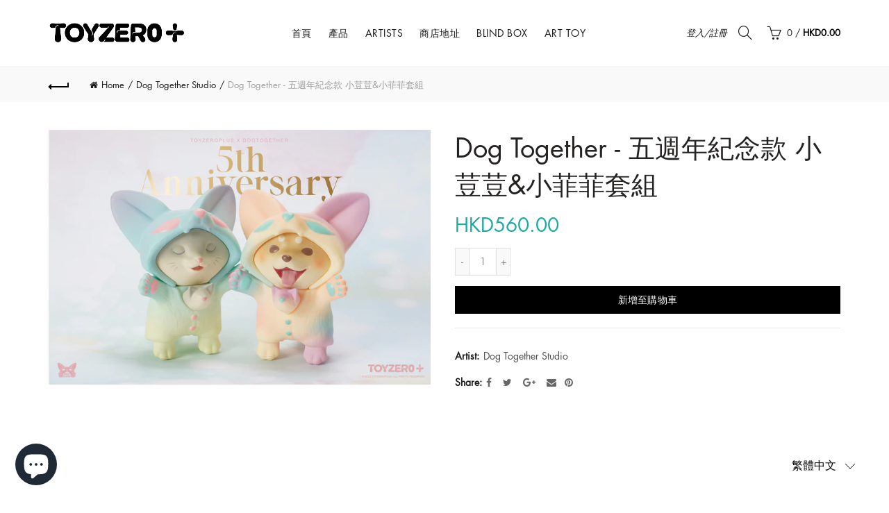

--- FILE ---
content_type: text/html; charset=utf-8
request_url: https://toyzeroplus.com/zh/products/dog-together-5th-anniversary-baby-dou-dou-x-baby-fiffy
body_size: 76526
content:
<!doctype html>
<html class="no-js" lang="zh-TW">
<head>

<!-- seo-booster-json-ld-Breadcrumb -->
<script type="application/ld+json">
    {
        "@context": "http://schema.org",
        "@type": "BreadcrumbList",
        "itemListElement": [{
            "@type": "ListItem",
            "position": 1,
            "item": {
                "@type": "Website",
                "@id": "https://toyzeroplus.com",
                "name": "TOYZEROPLUS"
            }
        }]

 }
</script>






   <meta name="description" content="一千八百多個日子，集結所有色彩呈現給各位🌟小荳荳牽同小菲菲為本次生日派對拉開序幕——「Dog together 五週年」紀念活動即將展開，準備好說出你的故事了嗎？📖  Dog Together - 🎂五週年紀念款 小荳荳&amp;amp;小菲菲套組🎂  +Artist: Dog Together Studio 💰售價：HKD 560  📌材質：搪膠  📌尺寸：~9CM高  📌包裝：頭卡包裝  📌販售方式：每人限購2個  *商品在燈光﹑顯示器螢幕﹑相機等因素影響下，會與實品有些微落差；圖片、尺寸僅供參考，請以實品為主。   #Toyzeroplus #dogtogetherstudio #5th #Anniversary #babydoudo">






  <title>Dog Together - 五週年紀念款 小荳荳&amp;小菲菲套組</title>





  <meta charset="utf-8">
  <meta http-equiv="X-UA-Compatible" content="IE=edge,chrome=1">
  <meta name="viewport" content="width=device-width, initial-scale=1.0, maximum-scale=1.0, user-scalable=no">
  <meta name="theme-color" content="#1daaa3">
  <meta name="keywords" content="TOYZEROPLUS, LuLu豬, ppbaby">
  <meta name="author" content="toyzeroplus.com">
  <meta name="format-detection" content="telephone=no">
  <meta name="google-site-verification" content="2eivgfCgZ02-326t1J3Jf6SRkynOnSjIRDgNdgQQ1po" />
  <link rel="canonical" href="https://toyzeroplus.com/zh/products/dog-together-5th-anniversary-baby-dou-dou-x-baby-fiffy">
<meta name="description" content="一千八百多個日子，集結所有色彩呈現給各位🌟小荳荳牽同小菲菲為本次生日派對拉開序幕——「Dog together 五週年」紀念活動即將展開，準備好說出你的故事了嗎？📖  Dog Together - 🎂五週年紀念款 小荳荳&amp;amp;小菲菲套組🎂  +Artist: Dog Together Studio 💰售價：HKD 560  📌材質：搪膠  📌尺寸：~9CM高  📌包裝：頭卡包裝  📌販售方式：每人限購2個  *商品在燈光﹑顯示器螢幕﹑相機等因素影響下，會與實品有些微落差；圖片、尺寸僅供參考，請以實品為主。   #Toyzeroplus #dogtogetherstudio #5th #Anniversary #babydoudo"><script type="text/javascript">document.documentElement.className = document.documentElement.className.replace('no-js', 'yes-js js_active js')</script><!-- /snippets/social-meta-tags.liquid -->


<meta property="og:site_name" content="TOYZEROPLUS">
<meta property="og:url" content="https://toyzeroplus.com/zh/products/dog-together-5th-anniversary-baby-dou-dou-x-baby-fiffy">
<meta property="og:title" content="Dog Together - 五週年紀念款 小荳荳&小菲菲套組">
<meta property="og:type" content="product">
<meta property="og:description" content="一千八百多個日子，集結所有色彩呈現給各位🌟小荳荳牽同小菲菲為本次生日派對拉開序幕——「Dog together 五週年」紀念活動即將展開，準備好說出你的故事了嗎？📖  Dog Together - 🎂五週年紀念款 小荳荳&amp;amp;小菲菲套組🎂  +Artist: Dog Together Studio 💰售價：HKD 560  📌材質：搪膠  📌尺寸：~9CM高  📌包裝：頭卡包裝  📌販售方式：每人限購2個  *商品在燈光﹑顯示器螢幕﹑相機等因素影響下，會與實品有些微落差；圖片、尺寸僅供參考，請以實品為主。   #Toyzeroplus #dogtogetherstudio #5th #Anniversary #babydoudo"><meta property="og:image:alt" content="Dog Together - 五週年紀念款 小荳荳&小菲菲套組">
  <meta property="og:price:amount" content="560.00">
  <meta property="og:price:currency" content="HKD"><meta property="og:image" content="http://toyzeroplus.com/cdn/shop/files/TZA14108.109_1200x1200.png?v=1687765715"><meta property="og:image" content="http://toyzeroplus.com/cdn/shop/files/06_87ed5d15-2dd9-413c-8554-63bd930b63c5_1200x1200.png?v=1687765742"><meta property="og:image" content="http://toyzeroplus.com/cdn/shop/files/05_e79df284-05d9-415e-a435-55e82e51c6b3_1200x1200.png?v=1687765742">
<meta property="og:image:secure_url" content="https://toyzeroplus.com/cdn/shop/files/TZA14108.109_1200x1200.png?v=1687765715"><meta property="og:image:secure_url" content="https://toyzeroplus.com/cdn/shop/files/06_87ed5d15-2dd9-413c-8554-63bd930b63c5_1200x1200.png?v=1687765742"><meta property="og:image:secure_url" content="https://toyzeroplus.com/cdn/shop/files/05_e79df284-05d9-415e-a435-55e82e51c6b3_1200x1200.png?v=1687765742">


<meta name="twitter:card" content="summary_large_image">
<meta name="twitter:title" content="Dog Together - 五週年紀念款 小荳荳&小菲菲套組">
<meta name="twitter:description" content="一千八百多個日子，集結所有色彩呈現給各位🌟小荳荳牽同小菲菲為本次生日派對拉開序幕——「Dog together 五週年」紀念活動即將展開，準備好說出你的故事了嗎？📖  Dog Together - 🎂五週年紀念款 小荳荳&amp;amp;小菲菲套組🎂  +Artist: Dog Together Studio 💰售價：HKD 560  📌材質：搪膠  📌尺寸：~9CM高  📌包裝：頭卡包裝  📌販售方式：每人限購2個  *商品在燈光﹑顯示器螢幕﹑相機等因素影響下，會與實品有些微落差；圖片、尺寸僅供參考，請以實品為主。   #Toyzeroplus #dogtogetherstudio #5th #Anniversary #babydoudo">
<link href="//toyzeroplus.com/cdn/shop/t/18/assets/tab_shopify.min.css?v=77642056786062711131655150592" rel="stylesheet" type="text/css" media="all" />
<link rel="stylesheet" href="https://use.fontawesome.com/releases/v5.8.1/css/brands.css" integrity="sha384-n9+6/aSqa9lBidZMRCQHTHKJscPq6NW4pCQBiMmHdUCvPN8ZOg2zJJTkC7WIezWv" crossorigin="anonymous">
  <noscript><link rel="stylesheet" href="//toyzeroplus.com/cdn/shop/t/18/assets/gl_linecons_icons.min.css?v=76569771571515796021655150520"></noscript><link href="//toyzeroplus.com/cdn/shop/t/18/assets/gl_vendor.css?v=141342785074025982771655150520" rel="stylesheet" type="text/css" media="all" />
<link href="//toyzeroplus.com/cdn/shop/t/18/assets/main.css?v=19071033574025289981757905492" rel="stylesheet" type="text/css" media="all" />

<script src="https://ajax.googleapis.com/ajax/libs/webfont/1.6.26/webfont.js"></script>
   <script>WebFont.load({
       google: {
         families: ["Futura-LT-W01-Book:100,200,300,400,500,600,700,800,900,100italic,200italic,300italic,400italic,500italic,600italic,700italic,800italic,900italic"]
       }
     });
   </script><script>
/*! loadCSS. [c]2017 Filament Group, Inc. MIT License */
!function(e){"use strict";var t=function(t,n,r){function o(e){return i.body?e():void setTimeout(function(){o(e)})}function a(){d.addEventListener&&d.removeEventListener("load",a),d.media=r||"all"}var l,i=e.document,d=i.createElement("link");if(n)l=n;else{var s=(i.body||i.getElementsByTagName("head")[0]).childNodes;l=s[s.length-1]}var u=i.styleSheets;d.rel="stylesheet",d.href=t,d.media="only x",o(function(){l.parentNode.insertBefore(d,n?l:l.nextSibling)});var f=function(e){for(var t=d.href,n=u.length;n--;)if(u[n].href===t)return e();setTimeout(function(){f(e)})};return d.addEventListener&&d.addEventListener("load",a),d.onloadcssdefined=f,f(a),d};"undefined"!=typeof exports?exports.loadCSS=t:e.loadCSS=t}("undefined"!=typeof global?global:this),function(e){if(e.loadCSS){var t=loadCSS.relpreload={};if(t.support=function(){try{return e.document.createElement("link").relList.supports("preload")}catch(t){return!1}},t.poly=function(){for(var t=e.document.getElementsByTagName("link"),n=0;n<t.length;n++){var r=t[n];"preload"===r.rel&&"style"===r.getAttribute("as")&&(e.loadCSS(r.href,r,r.getAttribute("media")),r.rel=null)}},!t.support()){t.poly();var n=e.setInterval(t.poly,300);e.addEventListener&&e.addEventListener("load",function(){t.poly(),e.clearInterval(n)}),e.attachEvent&&e.attachEvent("onload",function(){e.clearInterval(n)})}}}(this);
</script><!-- Logo CSS --><style type="text/css">a.pswp__share--download {display: none;}@media (max-width: 480px){.basel-products-tabs .open-title-menu {white-space: nowrap;max-width: 160px;text-overflow: ellipsis;}} #variantQuantity:empty,#variantQuantity_quick:empty {margin: 0;}.loader {position: fixed;background: rgba(0, 0, 0, .85);left: 0;top: 0;width: 100%;height: 100%;z-index: 1000;}.loader .loader-inner {background: url(//cdn.shopify.com/s/files/1/2251/1247/t/22/assets/loader.svg) no-repeat;background-size: 100%;width: 50px;height: 50px;position: absolute;margin: auto;top: 0;bottom: 0;left: 0;right: 0;}input[type=number]::-webkit-outer-spin-button,input[type=number]::-webkit-inner-spin-button {-webkit-appearance: none;margin: 0;}input[type=number] {-webkit-appearance: textfield !important;-moz-appearance: textfield !important;appearance: textfield !important;}.gl_custom_1472909916515__94 {padding-top: 7vw !important;padding-bottom: 7vw !important;background-position: 0 0 !important;background-repeat: no-repeat !important;}.product_img_trust_seal img {width: 100%;}.section_title_sport + .shopify-section .gl_column-inner { margin-top: -7vw !important;padding-top: 0px !important;}.section_title_sport + .shopify-section .gl_row {z-index: 35;position: relative;}.mfp-zoom-in.mfp-bg {transition: all .3s ease-out;}.mfp-zoom-in.mfp-bg {opacity: 0;}.mfp-zoom-in.mfp-bg.mfp-ready {opacity: .8;}.mfp-zoom-in .mfp-with-anim {opacity: 0;transition: all .2s ease-in-out;transform: scale(.8);}.mfp-zoom-in.mfp-ready .mfp-with-anim {opacity: 1;transform: scale(1);}body.basel-header-overlap.template-collection.has_cat_img .main-header.color-scheme-light,body.basel-header-overlap.template-list-collections.has_cat_img .main-header.color-scheme-light {background-color: transparent;}body.basel-header-overlap.template-collection:not(.has_cat_img) .title-shop,body.basel-header-overlap.template-list-collections:not(.has_cat_img) .title-shop{padding:0 !important;}.single-product-content .entry-summary .button.size_guide {display: inline-block;vertical-align: middle;text-align: center;font-size: 14px;line-height: 1.5;color: #4e4e4e;padding: 0;background-color: transparent;border: none;text-transform: none;}.single-product-content .entry-summary .button.size_guide:before {font-size: 18px;vertical-align: middle;margin-right: 5px;color: #4e4e4e;display: inline-block;font-family: Simple-Line-Icons;-webkit-transition: all .2s;-moz-transition: all .2s;-o-transition: all .2s;transition: all .2s;content: "\e060";}.shopify-show-per-page .label_show {display: inline-block;margin-bottom: 0;margin-right: 10px;}.shopify-show-per-page .orderbyshow {width: auto;min-width: 70px;padding-right: 10px;}.header-base_categories.main-header .main-nav {display: block;}/* .wrapper-boxed.basel-cart-opened .website-wrapper { max-width: 100%;} */body.wrapper-boxed.basel-cart-opened {position: relative;}body.wrapper-boxed.basel-cart-opened .website-wrapper.basel-wrapper-shifted { position: static;}#variantQuantity, #variantQuantity_quick {font-weight: bold;text-transform: uppercase;} #recently_wrap .owl-stage-outer {height: 100% !important; }.product-grid-item .same_height .hover-img,.product-grid-item .same_height .hover-img img,.product-list-item .same_height .hover-img, .product-list-item .same_height .hover-img img {height: 100%;}.gl-gird-collection-section .elements-grid .basel-products-loader,.retina-logo{ display: none;}.retina-logo,.sticky-logo{ display: none !important;}@media only screen and (-webkit-min-device-pixel-ratio: 2), not all, not all, not all, only screen and (min-resolution: 192dpi), only screen and (min-resolution: 2dppx) {.main-header .regular-logo {display: none !important;}.main-header .retina-logo {display: inline-block !important;}}.act-scroll .site-logo img.retina-logo, .header-clone .site-logo img.retina-logo {display: none !important;}.template-product .site-content,.product-list-item .product-element-top.product-list-image {margin-bottom: 0;}.color-scheme-light .basel-search-dropdown .autocomplete-suggestions .suggestion-title a, .search-extended .autocomplete-suggestions .suggestion-title a{color: rgba(0,0,0,.7);}.main-header.color-scheme-light .product-grid-item .product-title>a {color: inherit;}.single-product-content .spr-icon {font-size: 12px;}.single-product-content span.spr-badge-caption {font-size: 14px;}.product-list-item .hover-img img {width: 100%;}tr.description>td>p {max-width: 500px;margin: 0 auto;}.basel-header-overlap .topbar-wrapp {z-index: 22222;}.basel-header-overlap .cart-widget-side, .basel-header-overlap .mobile-nav,.basel-header-overlap .login-form-side {z-index: 50000;}.italic {font-style: italic;}.single-product-content .basel-countdown-timer {margin-bottom: 15px;}.selector-wrapper,#variantQuantity,#variantQuantity_quick {display: none;}#variantQuantity.is-visible,#variantQuantity_quick.is-visible {display: block;}.nathan-header-overlap header.color-scheme-light {background-color: #000;}div#variantQuantity, div#variantQuantity_quick {margin-bottom: 20px;}li.mini_cart_item.mini_variant_gl span.quantity {margin-left: 72px;}.single-product-content .slick-vertical>button.slick-disabled {color: rgba(0,0,0,0.3);cursor: default;}.single-product-content .slick-vertical>button.slick-disabled:hover { color: #fff; }.swatches-on-grid .swatch-on-grid.swatch-size-medium {width: 25px;height: 25px;}.gl_star-rating {display: inline-block;font-size: 12px;position: relative;height: 18px;line-height: 18px;letter-spacing: 2px;margin-bottom: 4px;}.gl_star-rating span.spr-badge-caption {display: none;}.btn.btn-size-extra-small,.button.btn-size-extra-small,button.btn-size-extra-small,.added_to_cart.btn-size-extra-small,input[type="submit"].btn-size-extra-small { font-size: 10px;line-height: 14px;padding-top: 7px;padding-bottom: 7px;padding-left: 14px;padding-right: 14px;}.promo-banner.term-description {position: relative;margin-bottom: 30px;overflow: hidden;font-size: 16px;color: #000;line-height: 1.3;}.single-product .site-content {margin-bottom: 0;}.single-product-content .out-of-stock.variant_stock {border: 2px solid #CC1414;color: #B50808;margin: 0;padding: 9px 10px;}input.input__error {color: #AF7D27;border-color: #E0B252;background-color: transparent;}.testimonial-content >p {margin-bottom:0;}.color-scheme-light .testimonials.testimon-style-boxed .testimonial-content >p,.color-scheme-light .testimonials.testimon-style-boxed .testimonial-content a,.color-scheme-light .testimonials.testimon-style-boxed .testimonial-content footer>span {color: inherit;}h1.basel-logo-wrap {margin-bottom: 0;}table.gl_infor_account tr td {text-align: left;}.gl_custom_lingerie {margin-top: 20px !important;margin-right: 20px !important;margin-bottom: 20px !important;margin-left: 20px !important;padding-top: 40px !important;padding-right: 40px !important;padding-bottom: 20px !important;padding-left: 40px !important;background-color: #ffffff !important;}.gl_custom_1502352203858_94 {padding-top: 6vh !important;padding-right: 10% !important;padding-bottom: 3vh !important;padding-left: 10% !important;}.gl_custom_article {margin-top: 20px !important;margin-bottom: 20px !important;border-top-width: 1px !important;border-bottom-width: 1px !important;padding-top: 30px !important;padding-bottom: 30px !important;border-top-color: #f4f4f4 !important;border-top-style: solid !important;border-bottom-color: #f4f4f4 !important;border-bottom-style: solid !important;}input.shopify-challenge__button.btn {margin-bottom: 40px;}.gl_custom_article_full {margin-top: -40px !important;margin-bottom: 0px !important;padding-top: 0px !important;padding-bottom: 0px !important;background-color: #f7f7f7 !important;}.gl_custom_social_full {margin-bottom: 70px !important;border-top-width: 1px !important;border-bottom-width: 1px !important;padding-top: 40px !important;padding-bottom: 40px !important;border-top-color: #e5e5e5 !important;border-top-style: solid !important;border-bottom-color: #e5e5e5 !important;border-bottom-style: solid !important;}.gl_row_0 {margin-right: 0px !important;margin-left: 0px !important;}.gl_p_10 { padding: 10px !important;}.gl_pt_15 {padding-top: 15px !important;}.shopify-section.gl_tabs { position: relative; overflow: hidden} .fake_counter_real_time,.product_delivery {display: block;font-size: 14px;color: #2c2c2c;font-weight: bold;-webkit-border-radius: 5px;-moz-border-radius: 5px;border-radius: 5px;position: relative;overflow: hidden;margin: 0 2px;}.fake_counter_real_time #number_counter,#jas_product_delivery,#jas_product_delivery_quick,#product_delivery_quick {background-color: #0f8db3;padding: 5px 10px;border-radius: 2px;line-height: 1.1em;color: #ffffff;display: inline-block;-webkit-box-shadow: inset 0 -2px 0 rgba(0,0,0,.15);box-shadow: inset 0 -2px 0 rgba(0,0,0,.15);}.fake_counter_real_time #number_counter i {margin-left: 3px;}.fake_counter_real_time #number_counter:active {-webkit-box-shadow: none;box-shadow: none;top: 1px;}.basel-button-wrapper.btn-inline {display: inline-block;margin-bottom: 10px;margin-right: 10px;}.gl_pt_25 {padding-top: 25px !important;}.gl_pt_20 {padding-top: 20px !important;}.gl_pb_20 {padding-bottom: 20px !important;}.gl_color_dark p strong {color: black;}.gl_mb_0 {margin-bottom: 0px !important;}.gl_pt_0 {padding-top: 0px !important;}.gl_mb_4 {margin-bottom: 4vh !important;}.gl_mb_5 {margin-bottom: 5px !important;}.gl_mb_10 {margin-bottom: 10px !important;}.gl_mb_15 {margin-bottom: 15px !important;}.gl_mb_20 {margin-bottom: 20px !important;}.gl_mb_25 {margin-bottom: 25px !important;}.gl_mb_30 {margin-bottom: 30px !important;}.gl_mb_35 {margin-bottom: 35px !important;}.gl_mb_40 {margin-bottom: 40px !important;}.gl_mt_10 {margin-top: 10px !important;}.gl_mt_20 {margin-top: 20px !important;}.gl_mt_50 {margin-top: 50px !important;}.gl_mb_50 {margin-bottom: 50px !important;}.gl_mt_25 {margin-top: 25px !important;}.gl_mt_35 {margin-top: 35px !important;}.gl_m_m15 {margin-top: -15px !important;}.gl_mt_m30 {margin-top: -30px !important;}.gl_mt_m75 {margin-top: -75px !important;}.gl_mb_m35 {margin-bottom: -35px !important;}.gl_mtm_40 {margin-top: -40px !important;}.gl_mtm_89 {margin-top: -77px !important;}.gl_mt_40 {margin-top: 40px !important;}.gl_pt_30 {padding-top: 30px !important;}.gl_pb_30 { padding-bottom: 30px !important;}.gl_pr_30 {padding-right: 30px !important;}.gl_pl_30 { padding-left: 30px !important;}.gl_pr_40 {padding-right: 40px !important;}.gl_pl_40 { padding-left: 40px !important;}.gl_pt_35 { padding-top: 35px !important;}.gl_pd_lr_10 {padding-right: 10px !important;padding-left: 10px !important;}.gl_mb_4h {margin-bottom: 4vh !important;}.gl_mb_8h {margin-bottom: 8vh !important;}.gl_pt_8h {padding-top: 8vh !important;} .gl_pb_8h {padding-bottom: 8vh !important;}.gl_price_sushi .spb_single_image img{width: auto;}.gl_custom_1488533043379_94 {padding-top: 4vh !important;padding-bottom: 4vh !important;}.gl_custom_1507644691234_94 {margin-top: -7vh !important;margin-right: -50px !important;margin-bottom: -25vh !important;margin-left: -50px !important;padding-top: 0px !important;}.gl_custom_infor_one {margin-right: 4% !important;margin-bottom: 0px !important;margin-left: 4% !important;border-top-width: 5px !important;border-right-width: 5px !important;border-bottom-width: 5px !important;border-left-width: 5px !important;padding-right: 3% !important;padding-bottom: 0px !important;padding-left: 3% !important;background-color: #ffffff !important;border-left-color: rgba(107,107,107,0.11) !important;border-left-style: solid !important;border-right-color: rgba(107,107,107,0.11) !important;border-right-style: solid !important;border-top-color: rgba(107,107,107,0.11) !important;border-top-style: solid !important;border-bottom-color: rgba(107,107,107,0.11) !important;border-bottom-style: solid !important;}.gl_custom_infor_text_one {margin-top: 40px !important;margin-bottom: 40px !important;border-left-width: 1px !important;padding-top: 0px !important;border-left-color: #f4f4f4 !important;border-left-style: solid !important;}.gl_custom_tab_title {margin-bottom: 30px !important;padding-top: 14px !important;padding-right: 20px !important;padding-bottom: 14px !important;padding-left: 20px !important;background-color: #0f8db3 ;}.gl_custom_lingerie {margin-top: 20px !important;margin-right: 20px !important;margin-bottom: 20px !important;margin-left: 20px !important;padding-top: 40px !important;padding-bottom: 40px !important;background-color: #ffffff !important;}.about-shop-element {box-shadow: 1px 1px 9px rgba(0, 0, 0, 0.17);}body .basel-parallax {background-attachment: fixed;background-size: cover!important;}.gl_custom_hour {padding-top: 40px !important;padding-right: 20px !important;padding-bottom: 40px !important;padding-left: 20px !important;background-color: #ffffff !important;}.gl_custom_jewellery {margin-top: 20px !important;margin-bottom: 20px !important;margin-left: -80px !important;padding-top: 40px !important;padding-right: 40px !important;padding-bottom: 40px !important;padding-left: 40px !important;background-color: #ffffff !important;}.gl_custom_testimonials{border-right-width: 1px !important;padding-top: 20px !important;padding-bottom: 20px !important;border-right-color: rgba(255,255,255,0.13) !important;border-right-style: solid !important;}.gl_custom_jewellery_mobile {margin-top: -50px !important;margin-right: 20px !important;margin-bottom: 20px !important;margin-left: 20px !important;padding-top: 20px !important;padding-right: 20px !important;padding-bottom: 20px !important;padding-left: 20px !important;background-color: #ffffff !important;}.bg_color_white.image-swatch {border: 0;}.gl_custom_map {margin-right: 10% !important;margin-left: 10% !important;padding-top: 6% !important;}.gl_custom_content{border-top-width: 7px !important;border-right-width: 7px !important;border-bottom-width: 7px !important;border-left-width: 7px !important;padding-top: 45px !important;padding-right: 45px !important;padding-bottom: 45px !important;padding-left: 45px !important;background-position: center !important;background-repeat: no-repeat !important;background-size: contain !important;border-left-color: rgba(10,10,10,0.12) !important;border-left-style: solid !important;border-right-color: rgba(10,10,10,0.12) !important;border-right-style: solid !important;border-top-color: rgba(10,10,10,0.12) !important;border-top-style: solid !important;border-bottom-color: rgba(10,10,10,0.12) !important;border-bottom-style: solid !important;}.gl_custom_space_minimalist {padding-right: 4vw !important;padding-left: 4vw !important;}.gl_p_same_strong p, .gl_p_same_strong p{margin-bottom: 0}.pr {position: relative}.site-logo {width: 25%;}.site-logo img {max-width: 196px;max-height: 95px;}.basel-shopify-layered-nav .basel-scroll {max-height: 234px;}.right-column {width: 300px;}.sticky-header .right-column {width: 300px;}/* Header height configs *//* Limit logo image height for according to header height */.site-logo img {max-height: 55px;}/* And for sticky header logo also */.act-scroll .site-logo img,.header-clone .site-logo img {max-height: 75px;max-height: 75px;max-width: 196px;}/* Set sticky headers height for cloned headers based on menu links line height */.header-clone .main-nav .menu > li > a {height: 75px;line-height: 75px;} /* Height for switch logos */.sticky-header-real:not(.global-header-menu-top) .switch-logo-enable .basel-logo {height: 55px;}.sticky-header-real:not(.global-header-menu-top) .act-scroll .switch-logo-enable .basel-logo {height: 75px;}.sticky-header-real:not(.global-header-menu-top) .act-scroll .switch-logo-enable {transform: translateY(-60px);-webkit-transform: translateY(-60px);}/* Header height for these layouts based on it's menu links line height */.main-nav .menu > li > a {height: 95px;line-height: 95px;}/* The same for sticky header */.act-scroll .main-nav .menu > li > a {height: 75px;line-height: 75px;}/* Set line height for header links for shop header layout. Based in the header height option */.header-shop .right-column .header-links {height: 95px;line-height: 95px;}/* The same for sticky header */.header-shop.act-scroll .right-column .header-links {height: 75px;line-height: 75px;}/* Page headings settings for heading overlap. Calculate on the header height base */.basel-header-overlap .title-size-default,.basel-header-overlap .title-size-small,.basel-header-overlap .title-shop.without-title.title-size-default,.basel-header-overlap .title-shop.without-title.title-size-small {padding-top: 135px;}.basel-header-overlap .title-shop.without-title.title-size-large,.basel-header-overlap .title-size-large {padding-top: 215px;}@media (max-width: 991px) {/* Set header height for mobile devices */.main-header .wrapp-header {min-height: 60px;} /* Limit logo image height for mobile according to mobile header height */.site-logo img {max-height: 60px;} /* Limit logo on sticky header. Both header real and header cloned */.act-scroll .site-logo img,.header-clone .site-logo img {max-height: 60px;}/* Height for switch logos */.main-header .switch-logo-enable .basel-logo {height: 60px;}.sticky-header-real:not(.global-header-menu-top) .act-scroll .switch-logo-enable .basel-logo {height: 60px;}.sticky-header-real:not(.global-header-menu-top) .act-scroll .switch-logo-enable {transform: translateY(-60px);-webkit-transform: translateY(-60px);}/* Page headings settings for heading overlap. Calculate on the MOBILE header height base */.basel-header-overlap .title-size-default,.basel-header-overlap .title-size-small,.basel-header-overlap .title-shop.without-title.title-size-default,.basel-header-overlap .title-shop.without-title.title-size-small {padding-top: 80px;}.basel-header-overlap .title-shop.without-title.title-size-large,.basel-header-overlap .title-size-large {padding-top: 120px;} }.product-category-thumbnail img,.category-grid-item .category-link {width: 100%;}/* .product-grid-item .product-element-top>a img,.basel-hover-alt .hover-img img, .owl-carousel div.owl-item .hover-img img {width:100%;} */.basel-purchase {position:fixed;display:block;bottom:0;left:4%;z-index:10;-webkit-backface-visibility: hidden; /* Chrome, Safari, Opera */backface-visibility: hidden;}.basel-purchase:hover {opacity:0.9;}.basel-product-categories>li.cat-item-109 {display: none;}.col-five > .gl_col-sm-2 {width:20%;}.product-type-grouped.single-product-content .cart {width: 100%;}.product-type-grouped.single-product-content .cart table {border-top: 2px solid black;margin-bottom: 30px;}iframe[name='google_conversion_frame'] { height: 0 !important;width: 0 !important; line-height: 0 !important; font-size: 0 !important;margin-top: -13px;float: left;}.single-product-content .single_variation .shopify-variation-price {margin-right:0;}.single-product-content .single_variation .shopify-variation-price .price {margin-right:15px;}.product-type-grouped .group_table .stock {margin-bottom: 0;margin-right: 0;margin-left: 15px; }.commentlist .comment-text .description {line-height:1.6;}.main-header form.has-categories-dropdown .search-by-category ul .children {display:none;}.cat-design-alt .product-category-thumbnail {margin:-2px; }.cat-design-alt .category-link {display:block;}.dropdown-scroll > .sub-menu-dropdown {height: 540px;overflow: hidden;}.main-nav .menu>li.menu-item-design-sized .sub-menu-dropdown {padding-bottom:10px;}.header-spacing + .header-menu-top {margin-top:-40px;}.shopify-ordering.with-list .selected-order {font-weight:bold;}.basel-navigation .menu>li.menu-item-design-full-width .sub-menu>li>a,.basel-navigation .menu>li.menu-item-design-sized .sub-menu>li>a {font-weight: 600!important;}.header-categories .main-nav .menu li.menu-item-design-full-width>.sub-menu-dropdown {margin-top: -78px;}.basel-hover-quick .product-title a {display:block; }.hide-pag .owl-pagination,.hide-pag .owl-buttons {display:none;}.popup-quick-view .entry-summary .entry-title {font-size: 32px; }.product-quick-view .entry-title a {font-family:inherit;font-weight: inherit;font-style: inherit;}.basel-price-table .basel-plan-footer>a.added {display:none;}.color-scheme-light .testimonial .testimonial-content footer>span {color: rgba(255, 255, 255, 0.8);}.color-scheme-light .owl-theme:hover .owl-controls.clickable .owl-buttons div.disabled {color:rgba(255, 255, 255, 0.6);}.color-scheme-light .owl-theme .owl-controls .owl-buttons div {color:rgba(255, 255, 255, 0.8);}.color-scheme-light .owl-theme .owl-controls.clickable .owl-buttons div:hover {color:rgba(255, 255, 255, 1);}.color-scheme-light .owl-theme .owl-controls .owl-page span {background-color: rgba(255, 255, 255, 0.6);}.color-scheme-light .owl-theme .owl-controls .owl-page.active span, .color-scheme-light .owl-theme .owl-controls.clickable .owl-page:hover span {background-color: white;}.single-product-content .entry-summary .button.compare.loading:after {opacity: 1;visibility: visible;}.spb_video_wrapper .basel-video-poster, .spb_video_wrapper .basel-video-poster-wrapper, .spb_video_wrapper .basel-video-poster-wrapper:after {position: absolute;top: 0;left: 0;right: 0;bottom: 0;}.spb_video_wrapper .basel-video-poster-wrapper {position: absolute!important;z-index: 2;cursor: pointer;overflow: hidden;backface-visibility: hidden;-webkit-backface-visibility: hidden;perspective: 800px;-webkit-perspective: 800px;-webkit-transition: opacity .5s cubic-bezier(0,0,.44,1.18),visibility .5s cubic-bezier(0,0,.44,1.18);transition: opacity .5s cubic-bezier(0,0,.44,1.18),visibility .5s cubic-bezier(0,0,.44,1.18);}.spb_video_wrapper .basel-video-poster {background-size: cover;background-position: center center;background-repeat: no-repeat;margin: -1px;transform: scale(1.09);-webkit-transform: scale(1.09);-webkit-transition: transform .5s cubic-bezier(0,0,.44,1.18);transition: transform .5s cubic-bezier(0,0,.44,1.18);}.spb_video_wrapper .button-play {position: absolute;top: 50%;left: 50%;height: 70px;line-height: 67px;width: 70px;margin-top: -35px;margin-left: -35px;padding-left: 7px;text-align: center;color: #fff;border: 2px solid #1aada3;border-radius: 50%;z-index: 3;background-color: #1aada3;-webkit-transition: opacity .5s cubic-bezier(0,0,.44,1.18);transition: opacity .5s cubic-bezier(0,0,.44,1.18);}.spb_video_wrapper .button-play:after {content: "\f04b";display: inline-block;font-size: 26px;font-family: FontAwesome;}.spb_video_wrapper .basel-video-poster-wrapper.hidden-poster {opacity: 0;visibility: hidden;}.gl_custom_sushi_1494249094915 {margin-top: 100px !important;margin-right: 20px !important;margin-bottom: 4vh !important;margin-left: 20px !important;padding-top: 0px !important;padding-right: 40px !important;padding-bottom: 40px !important;padding-left: 40px !important;background-color: rgba(10,10,10,0.45) !important;}.single-product-content .entry-summary .button.compare:after {content: " ";width: 15px;height: 15px;display: inline-block;vertical-align: middle;border: 1px solid black;border-radius: 50%;border-left-color: transparent !important;border-right-color: transparent !important;animation: load-spin 450ms infinite linear;-o-animation: load-spin 450ms infinite linear;-ms-animation: load-spin 450ms infinite linear;-webkit-animation: load-spin 450ms infinite linear;-moz-animation: load-spin 450ms infinite linear;margin-left: 10px;opacity: 0;visibility: hidden;}.basel-buttons .product-compare-button>a,.single-product-content .entry-summary .button.compare,.basel-hover-base .basel-add-btn>a,.basel-hover-base .product-compare-button a {text-transform:none;}.sticky-header .basel-search-full-screen .basel-search-wrapper {height:100vh;transition: opacity .25s ease-in-out, height .25s ease-in-out, visibility .25s,transform .25s ease-in-out;-webkit-transition: opacity .25s ease-in-out, height .25s ease-in-out, visibility .25s,transform .25s ease-in-out;}.sticky-header .basel-search-full-screen .basel-search-inner .basel-close-search {bottom:90px;}.rtl .has-border,.rtl .has-border > .gl_column-inner {border:none!important;}.related-and-upsells .product-grid-item .hover-img img {width:100%;}.cat-design-alt .product-category-thumbnail img {width:100%!important;}.hidden-nav-button {display:none!important;}.dropdown-scroll .spb_single_image {border: 2px solid #f7f7f7;}.page-id-25728 .dropdown-scroll .spb_single_image,.page-id-23954 .dropdown-scroll .spb_single_image {border: 2px solid rgba(255,255,255,0.1);}.owl-carousel .owl-stage-outer {clear: both;}.widget_product_categories .cat-item-109 .cat-item:nth-child(even) {display: none;}.rtl {direction: rtl;}@media (max-width: 1024px) and (min-width: 991px) {.header-categories .categories-menu-dropdown .sub-menu-dropdown {width: 680px;}}@media (max-width: 991px) {.sticky-footer-on .footer-container {visibility: visible;}}.menu-item-19907 > .sub-menu-dropdown {background-size: contain}.product-design-sticky .shopify-product-gallery .shopify-product-gallery__wrapper a > img {width: 100%;}.product-design-sticky .shopify-product-gallery .shopify-product-gallery__wrapper .shopify-product-gallery__image:not(:first-child) a {display: block;transform:translateY(100px);-webkit-transform:translateY(100px);-moz-transform:translateY(100px);-o-transform:translateY(100px);transition: all 0.45s ease-in-out;-webkit-transition: all 0.45s ease-in-out;-moz-transition: all 0.45s ease-in-out;-o-transition: all 0.45s ease-in-out;opacity: 0;}.product-design-sticky .shopify-product-gallery .shopify-product-gallery__wrapper .shopify-product-gallery__image:not(:first-child) a.animate-images {transform:translateY(0px);-webkit-transform:translateY(0px);-moz-transform:translateY(0px);-o-transform:translateY(0px);opacity: 1;}.shopify-checkout-review-order-table td {width: 50%}@media (min-width: 992px) {.buy-basel {position: fixed;bottom: 40px;right: 40px;z-index: 1000;margin-bottom: 110px;background-color: #729c29;border-radius: 50%;-webkit-border-radius: 50%;-moz-border-radius: 50%;box-shadow: -6.772px 8.668px 16px 0px rgba(28, 30, 35, 0.15);-webkit-box-shadow: -6.772px 8.668px 16px 0px rgba(28, 30, 35, 0.15);-moz-box-shadow: -6.772px 8.668px 16px 0px rgba(28, 30, 35, 0.15);transition: all 1s ease;-webkit-transition: all 1s ease;-moz-transition: all 1s ease;-o-transition: all 1s ease;animation-name: animFadeUp;animation-fill-mode: both;animation-duration: 0.4s;animation-timing-function: ease;animation-delay: 1.5s;-webkit-animation-name: animFadeUp;-webkit-animation-fill-mode: both;-webkit-animation-duration: 0.4s;-webkit-animation-timing-function: ease;-webkit-animation-delay: 1.5s;-moz-animation-name: animFadeUp;-moz-animation-fill-mode: both;-moz-animation-duration: 0.4s;-moz-animation-timing-function: ease;-moz-animation-delay: 1.5s;-o-animation-name: animFadeUp;-o-animation-fill-mode: both;-o-animation-duration: 0.4s;-o-animation-timing-function: ease;-o-animation-delay: 1.5s;}.buy-basel img.envato-logo {position: absolute;right: -8px;bottom: -3px;background: #7cb442;border-radius: 50%;padding: 6px;}.rtl .buy-basel {left: auto;right: 40px;} }@media (min-width: 768px) and (max-width: 991px) {.buy-basel {display:none;}.swatch-on-grid .basel-tooltip-label {display:none;}.dropdown-scroll > .sub-menu-dropdown {display:none;}.basel-back-btn>span:before, .basel-products-nav .product-btn>a span:before {top: 0px;}.shop-loop-head {width:100%;}body .basel-parallax {background-attachment: scroll!important;} }@media (min-width: 481px) and (max-width: 767px) { .buy-basel {display:none;}.swatch-on-grid .basel-tooltip-label {display:none;}.dropdown-scroll > .sub-menu-dropdown {display:none;}.basel-back-btn>span:before, .basel-products-nav .product-btn>a span:before {top: 0px;}/* .product-grid-item .product-element-top>a img,.basel-hover-alt .hover-img img {width:100%;} */body .basel-parallax {background-attachment: scroll!important;} }@media (max-width: 480px) { .buy-basel {display:none;}.swatch-on-grid .basel-tooltip-label {display:none;}body .basel-parallax {background-attachment: scroll!important;}.dropdown-scroll > .sub-menu-dropdown {display:none;}.basel-back-btn>span:before, .basel-products-nav .product-btn>a span:before {top: 0px;}}/* color settings */body {background-color: rgba(0,0,0,0);}.gl_page_title.page-title-default {background-color: #212121;}body.template-collection .page-title-default {background-color: #212121;}.topbar-wrapp {background-color: #212121;}.main-header, .sticky-header.header-clone, .header-spacing {background-color: #ffffff;}.footer-container {background-color: #000000;}.template-product .site-content {background-color: rgba(0,0,0,0);}.main-header {border-bottom: 2px solid #f5f5f5;}body,p,.widget_nav_mega_menu .menu > li > a,.mega-navigation .menu > li > a,.basel-navigation .menu > li.menu-item-design-full-width .sub-sub-menu li a,.basel-navigation .menu > li.menu-item-design-sized .sub-sub-menu li a,.basel-navigation .menu > li.menu-item-design-default .sub-menu li a,.font-default {font-family: Futura-LT-W01-Book, Arial, Helvetica, sans-serif;color: #4c4c4c;font-size: 14px;}h1 a, h2 a, h3 a, h4 a, h5 a, h6 a, h1, h2, h3, h4, h5, h6, .title, table th, .masonry-filter li a, .shopify .cart-empty, .basel-navigation .menu > li.menu-item-design-full-width .sub-menu > li > a, .basel-navigation .menu > li.menu-item-design-sized .sub-menu > li > a {font-family: Futura-LT-W01-Book, 'MS Sans Serif', Geneva, sans-serif;color: #1b1919;}.product-title a,.post-slide .entry-title a,.category-grid-item .hover-mask h3,.basel-search-full-screen .basel-search-inner input[type="text"],.blog-post-loop .entry-title,.single-product-content .entry-title,.font-title {font-family: Futura-LT-W01-Book, 'MS Sans Serif', Geneva, sans-serif;color: #252222;}.title-alt, .subtitle, .font-alt {font-family: Futura-LT-W01-Book, 'Comic Sans MS', cursive;font-weight: 400;font-style: italic;}.type-post .entry-meta {font-family: Futura-LT-W01-Book, 'Comic Sans MS', cursive;font-weight: 400;font-style: italic;}.widgettitle,.widget-title {font-family: Futura-LT-W01-Book;font-weight: 700;font-style: normal;color: #0a0a0a;}.main-nav .menu > li > a {font-size: 14px;font-family: Futura-LT-W01-Book;}.nathan_style_2.single-product-content .cart .button {font-size: 13px;line-height: 18px;padding: 11px 20px;background-color: #f3f3f3;color: #3E3E3E;display: inline-block;position: relative;font-weight: 600;text-align: center;text-transform: uppercase;letter-spacing: .3px;border-radius: 0;border-width: 0;border-style: solid;border-color: transparent;outline: 0;-webkit-box-shadow: none;box-shadow: none;text-shadow: none;text-decoration: none;vertical-align: middle;cursor: pointer;border: none;-webkit-box-shadow: inset 0 -2px 0 rgba(0,0,0,.15);box-shadow: inset 0 -2px 0 rgba(0,0,0,.15);-webkit-transition: color .25s ease,background-color .25s ease,border-color .25s ease,box-shadow 0s ease,opacity .25s ease;-webkit-transition: color .25s ease,background-color .25s ease,border-color .25s ease,opacity .25s ease,-webkit-box-shadow 0s ease;transition: color .25s ease,background-color .25s ease,border-color .25s ease,opacity .25s ease,-webkit-box-shadow 0s ease;transition: color .25s ease,background-color .25s ease,border-color .25s ease,box-shadow 0s ease,opacity .25s ease;transition: color .25s ease,background-color .25s ease,border-color .25s ease,box-shadow 0s ease,opacity .25s ease,-webkit-box-shadow 0s ease;color: #fff;}.nathan_style_2.single-product-content .cart .button:focus, .nathan_style_2.single-product-content .cart .button:hover {opacity: .8;}.nathan_style_2.single-product-content .cart .button:focus, .nathan_style_2.single-product-content .cart .button:hover {opacity: 1;-webkit-box-shadow: inset 0 -2px 0 rgba(0,0,0,.15);box-shadow: inset 0 -2px 0 rgba(0,0,0,.15);}.nathan_style_2.single-product-content .cart .button.loading {color: transparent!important;}.nathan_style_2.single-product-content .cart .button.loading:after {border-color: #fff;content: "";width: 18px;height: 18px;display: inline-block;vertical-align: middle;border: 1px solid #fff;border-left-color: #fff;border-radius: 50%;position: absolute;top: 50%;left: 50%;opacity: 0;margin-left: -9px;margin-top: -9px;transition: opacity 0s ease;-webkit-transition: opacity 0s ease;opacity: 1;animation: load-spin 450ms infinite linear;-webkit-animation: load-spin 450ms infinite linear;transition: opacity .25s ease;-webkit-transition: opacity .25s ease;}.nathan_style_2.single-product-content .cart .button:active {-webkit-box-shadow: none;box-shadow: none;top: 1px;}.color-primary,.mobile-nav ul li.current_page_item > a,.main-nav .menu > li.current-menu-item > a,.main-nav .menu > li.onepage-link.current-menu-item > a,.main-nav .menu > li > a:hover,.main-nav .menu > li > a:focus,.basel-navigation .menu>li.menu-item-design-default ul li:hover>a,.basel-navigation .menu > li.menu-item-design-full-width .sub-menu li a:hover,.basel-navigation .menu > li.menu-item-design-sized .sub-menu li a:hover,.basel-product-categories.responsive-cateogires li.current-cat > a,.basel-product-categories.responsive-cateogires li.current-cat-parent > a,.basel-product-categories.responsive-cateogires li.current-cat-ancestor > a,a[href^=tel],.topbar-menu ul > li > .sub-menu-dropdown li > a:hover,.btn.btn-color-primary.btn-style-bordered,.button.btn-color-primary.btn-style-bordered,button.btn-color-primary.btn-style-bordered,.added_to_cart.btn-color-primary.btn-style-bordered,input[type=submit].btn-color-primary.btn-style-bordered,.basel-dark .single-product-content .entry-summary .yith-wcwl-add-to-wishlist .yith-wcwl-wishlistaddedbrowse a:before,.basel-dark .single-product-content .entry-summary .yith-wcwl-add-to-wishlist .yith-wcwl-wishlistexistsbrowse a:before,.basel-dark .read-more-section .btn-read-more,.basel-dark .products-footer .basel-blog-load-more,.basel-dark .products-footer .basel-products-load-more,.basel-dark .products-footer .basel-portfolio-load-more,.basel-dark .blog-footer .basel-blog-load-more,.basel-dark .blog-footer .basel-products-load-more,.basel-dark .blog-footer .basel-portfolio-load-more,.basel-dark .portfolio-footer .basel-blog-load-more,.basel-dark .portfolio-footer .basel-products-load-more,.basel-dark .portfolio-footer .basel-portfolio-load-more,.basel-dark .color-primary,.basel-hover-link .swap-elements .btn-add a,.basel-hover-link .swap-elements .btn-add a:hover,.basel-hover-link .swap-elements .btn-add a:focus,.menu-item-language .submenu-languages li:hover a,.blog-post-loop .entry-title a:hover,.blog-post-loop.sticky .entry-title:before,.post-slide .entry-title a:hover,.comments-area .reply a,.single-post-navigation a:hover,blockquote footer:before,blockquote cite,.format-quote .entry-content blockquote cite,.format-quote .entry-content blockquote cite a,.type-post .entry-meta .meta-author a,.type-post .entry-meta .meta-author .name_author,.search-no-results.shopify .site-content:before,.search-no-results .not-found .entry-header:before,.login .lost_password > a:hover,.error404 .page-title,.menu-label-new:after,.widget_shopping_cart .product_list_widget li .quantity .amount,.product_list_widget li ins .amount,.price ins > .amount,.price ins,.single-product-content .price,.single-product-content .price .amount,.basel-products-nav .product-short .price,.basel-products-nav .product-short .price .amount,.star-rating span:before,.single-product-content .comment-form .stars span a:hover,.single-product-content .comment-form .stars span a.active,.tabs-layout-accordion .basel-tab-wrapper .basel-accordion-title:hover,.tabs-layout-accordion .basel-tab-wrapper .basel-accordion-title.active,.single-product-content .shopify-product-details__short-description ul > li:before,.single-product-content #tab-description ul > li:before,.blog-post-loop .entry-content ul > li:before,.comments-area .comment-list li ul > li:before,.sidebar-widget li a:hover,.filter-widget li a:hover,.sidebar-widget li > ul li a:hover,.filter-widget li > ul li a:hover,.basel-price-filter ul li a:hover .amount,.basel-hover-effect-4 .swap-elements > a,.basel-hover-effect-4 .swap-elements > a:hover,.wishlist_table tr td.product-price ins .amount,.basel-buttons .yith-wcwl-add-to-wishlist .yith-wcwl-wishlistaddedbrowse > a,.basel-buttons .yith-wcwl-add-to-wishlist .yith-wcwl-wishlistexistsbrowse > a,.basel-buttons .product-compare-button > a.compare.added,.compare.added, .basel-buttons .yith-wcwl-add-to-wishlist .yith-wcwl-wishlistaddedbrowse > a:hover,.basel-buttons .yith-wcwl-add-to-wishlist .yith-wcwl-wishlistexistsbrowse > a:hover,.single-product-content .entry-summary .yith-wcwl-add-to-wishlist a:hover,.single-product-content .entry-summary .yith-wcwl-add-to-wishlist a:hover:before,.single-product-content .entry-summary .yith-wcwl-add-to-wishlist .yith-wcwl-wishlistaddedbrowse a:before,.single-product-content .entry-summary .yith-wcwl-add-to-wishlist .yith-wcwl-wishlistexistsbrowse a:before,.single-product-content .entry-summary .yith-wcwl-add-to-wishlist .yith-wcwl-add-button.feid-in > a:before,.vendors-list ul li a:hover,.single-product-content .entry-summary .button.compare:hover,.single-product-content .entry-summary .button.compare:hover:before,.single-product-content .entry-summary .button.compare.added:before,.blog-post-loop .entry-content ul li:before,.basel-menu-price .menu-price-price,.basel-menu-price.cursor-pointer:hover .menu-price-title,.comments-area #cancel-comment-reply-link:hover,.comments-area .comment-body .comment-edit-link:hover,.popup-quick-view .entry-summary .entry-title a:hover,.spb_text_column ul:not(.social-icons) > li:before,.widget_product_categories .basel-cats-toggle:hover,.widget_product_categories .toggle-active,.basel-products-suggest .table_suggest a:hover,.widget_product_categories .current-cat-parent > a,#shopify-section-gl_section_sidebar_blog .widget_categories .current-cat > a,.shopify-checkout-review-order-table tfoot .order-total td .amount,.widget_shopping_cart .product_list_widget li .remove:hover,.basel-active-filters .widget_layered_nav_filters ul li a .amount,.title-wrapper.basel-title-color-primary .title-subtitle,.widget_categories li.cat-item.current-cat,.topbar-menu ul>li.currency li.active a, .topbar-menu ul>li.language li.active a,.topbar-menu .currencies li.active a, .topbar-menu .jas_lang li.active a,.widget_shopping_cart .widget_shopping_cart_content > .total .amount,.subtitle-color-primary.subtitle-style-default,.color-scheme-light .gl_tta-tabs.gl_tta-tabs-position-top.gl_tta-style-classic .gl_tta-tab.gl_active > a,.gl-tab-js .gl_tta.gl_general.gl_tta-style-classic .gl_tta-tab.gl_active > a {color: #1daaa3;}.right-column .wishlist-info-widget > a > span,.basel-cart-design-2 > a .basel-cart-number,.basel-cart-design-3 > a .basel-cart-number,.btn.btn-color-primary,.button.btn-color-primary,button.btn-color-primary,.added_to_cart.btn-color-primary,input[type=submit].btn-color-primary,.btn.btn-color-primary:hover,.btn.btn-color-primary:focus,.button.btn-color-primary:hover,.button.btn-color-primary:focus,button.btn-color-primary:hover,button.btn-color-primary:focus,.added_to_cart.btn-color-primary:hover,.added_to_cart.btn-color-primary:focus,input[type=submit].btn-color-primary:hover,input[type=submit].btn-color-primary:focus,.btn.btn-color-primary.btn-style-bordered:hover,.btn.btn-color-primary.btn-style-bordered:focus,.button.btn-color-primary.btn-style-bordered:hover,.button.btn-color-primary.btn-style-bordered:focus,button.btn-color-primary.btn-style-bordered:hover,button.btn-color-primary.btn-style-bordered:focus,.added_to_cart.btn-color-primary.btn-style-bordered:hover,.added_to_cart.btn-color-primary.btn-style-bordered:focus,input[type=submit].btn-color-primary.btn-style-bordered:hover,input[type=submit].btn-color-primary.btn-style-bordered:focus,.widget_shopping_cart .widget_shopping_cart_content .buttons .checkout,.widget_shopping_cart .widget_shopping_cart_content .buttons .checkout:hover,.widget_shopping_cart .widget_shopping_cart_content .buttons .checkout:focus,.basel-search-dropdown .basel-search-wrapper .basel-search-inner form button,.basel-search-dropdown .basel-search-wrapper .basel-search-inner form button:hover,.basel-search-dropdown .basel-search-wrapper .basel-search-inner form button:focus,.no-results .searchform #searchsubmit,.no-results .searchform #searchsubmit:hover,.no-results .searchform #searchsubmit:focus,.comments-area .comment-respond input[type=submit],.comments-area .comment-respond input[type=submit]:hover,.comments-area .comment-respond input[type=submit]:focus,.shopify .cart-collaterals .cart_totals .sp-proceed-to-checkout a,.shopify .cart-collaterals .cart_totals .sp-proceed-to-checkout a:hover,.shopify .cart-collaterals .cart_totals .sp-proceed-to-checkout a:focus,.shopify .checkout_coupon .button,.shopify .checkout_coupon .button:hover,.shopify .checkout_coupon .button:focus,.shopify .place-order input[type=submit],.shopify .place-order input[type=submit]:hover,.shopify .place-order input[type=submit]:focus,.shopify-order-pay #order_review .button,.shopify-order-pay #order_review .button:hover,.shopify-order-pay #order_review .button:focus,.shopify input[name=track],.shopify input[name=track]:hover,.shopify input[name=track]:focus,.shopify input[name=save_account_details],.shopify input[name=save_address],.shopify-page input[name=save_account_details],.shopify-page input[name=save_address],.shopify input[name=save_account_details]:hover,.shopify input[name=save_account_details]:focus,.shopify input[name=save_address]:hover,.shopify input[name=save_address]:focus,.shopify-page input[name=save_account_details]:hover,.shopify-page input[name=save_account_details]:focus,.shopify-page input[name=save_address]:hover,.shopify-page input[name=save_address]:focus,.search-no-results .not-found .entry-content .searchform #searchsubmit,.search-no-results .not-found .entry-content .searchform #searchsubmit:hover,.search-no-results .not-found .entry-content .searchform #searchsubmit:focus,.error404 .page-content > .searchform #searchsubmit,.error404 .page-content > .searchform #searchsubmit:hover,.error404 .page-content > .searchform #searchsubmit:focus,.shopify .return-to-shop .button,.shopify .return-to-shop .button:hover,.shopify .return-to-shop .button:focus,.basel-hover-excerpt .btn-add a,.basel-hover-excerpt .btn-add a:hover,.basel-hover-excerpt .btn-add a:focus,.basel-hover-standard .btn-add > a,.basel-hover-standard .btn-add > a:hover,.basel-hover-standard .btn-add > a:focus,.basel-price-table .basel-plan-footer > a,.basel-price-table .basel-plan-footer > a:hover,.basel-price-table .basel-plan-footer > a:focus,.basel-info-box.box-style-border .info-btn-wrapper a,.basel-info-box.box-style-border .info-btn-wrapper a:hover,.basel-info-box.box-style-border .info-btn-wrapper a:focus,.basel-info-box2.box-style-border .info-btn-wrapper a,.basel-info-box2.box-style-border .info-btn-wrapper a:hover,.basel-info-box2.box-style-border .info-btn-wrapper a:focus,.basel-hover-quick .shopify-variation-add-to-cart .button,.basel-hover-quick .shopify-variation-add-to-cart .button:hover,.basel-hover-quick .shopify-variation-add-to-cart .button:focus,.spb_video_wrapper .button-play,.basel-navigation .menu > li.callto-btn > a,.basel-navigation .menu > li.callto-btn > a:hover,.basel-navigation .menu > li.callto-btn > a:focus,.basel-dark .products-footer .basel-blog-load-more:hover,.basel-dark .products-footer .basel-blog-load-more:focus,.basel-dark .products-footer .basel-products-load-more:hover,.basel-dark .products-footer .basel-products-load-more:focus,.basel-dark .products-footer .basel-portfolio-load-more:hover,.basel-dark .products-footer .basel-portfolio-load-more:focus,.basel-dark .blog-footer .basel-blog-load-more:hover,.basel-dark .blog-footer .basel-blog-load-more:focus,.basel-dark .blog-footer .basel-products-load-more:hover,.basel-dark .blog-footer .basel-products-load-more:focus,.basel-dark .blog-footer .basel-portfolio-load-more:hover,.basel-dark .blog-footer .basel-portfolio-load-more:focus,.basel-dark .portfolio-footer .basel-blog-load-more:hover,.basel-dark .portfolio-footer .basel-blog-load-more:focus,.basel-dark .portfolio-footer .basel-products-load-more:hover,.basel-dark .portfolio-footer .basel-products-load-more:focus,.basel-dark .portfolio-footer .basel-portfolio-load-more:hover,.basel-dark .portfolio-footer .basel-portfolio-load-more:focus,.basel-dark .feedback-form .wpcf7-submit,.basel-dark .mc4wp-form input[type=submit],.basel-dark .single-product-content .cart button,.basel-dark .single-product-content .comment-form .form-submit input[type=submit],.basel-dark .basel-registration-page .basel-switch-to-register,.basel-dark .register .button,.basel-dark .login .button,.basel-dark .lost_reset_password .button,.basel-dark .wishlist_table tr td.product-add-to-cart > .add_to_cart.button,.basel-dark .shopify .cart-actions .coupon .button,.basel-dark .feedback-form .wpcf7-submit:hover,.basel-dark .mc4wp-form input[type=submit]:hover,.basel-dark .single-product-content .cart button:hover,.basel-dark .single-product-content .comment-form .form-submit input[type=submit]:hover,.basel-dark .basel-registration-page .basel-switch-to-register:hover,.basel-dark .register .button:hover,.basel-dark .login .button:hover,.basel-dark .lost_reset_password .button:hover,.basel-dark .wishlist_table tr td.product-add-to-cart > .add_to_cart.button:hover,.basel-dark .shopify .cart-actions .coupon .button:hover,.basel-ext-primarybtn-dark:focus,.basel-dark .feedback-form .wpcf7-submit:focus,.basel-dark .mc4wp-form input[type=submit]:focus,.basel-dark .single-product-content .cart button:focus,.basel-dark .single-product-content .comment-form .form-submit input[type=submit]:focus,.basel-dark .basel-registration-page .basel-switch-to-register:focus,.basel-dark .register .button:focus,.basel-dark .login .button:focus,.basel-dark .lost_reset_password .button:focus,.basel-dark .wishlist_table tr td.product-add-to-cart > .add_to_cart.button:focus,.basel-dark .shopify .cart-actions .coupon .button:focus,.widget_price_filter .ui-slider .ui-slider-handle,.widget_price_filter .ui-slider .ui-slider-range,.widget_tag_cloud .tagcloud a:hover,.widget_product_tag_cloud .tagcloud a:hover,div.bbp-submit-wrapper button,div.bbp-submit-wrapper button:hover,div.bbp-submit-wrapper button:focus,#bbpress-forums .bbp-search-form #bbp_search_submit,#bbpress-forums .bbp-search-form #bbp_search_submit:hover,#bbpress-forums .bbp-search-form #bbp_search_submit:focus,.shopify-checkout .select2-container--default .select2-results__option--highlighted[aria-selected],.shopify-account .select2-container--default .select2-results__option--highlighted[aria-selected],.product-video-button a:hover:before,.product-360-button a:hover:before,.mobile-nav ul li .up-icon,.scrollToTop:hover,.scrollToTop:focus,.categories-opened li a:active,.basel-price-table .basel-plan-price,.header-categories .secondary-header .mega-navigation,.widget_nav_mega_menu,.blog-post-loop .meta-post-categories,.post-slide .meta-post-categories,.slider-title:before,.title-wrapper.basel-title-style-simple .title:after,.menu-label-new,.product-list-item .product-list-buttons>a,.onsale,.basel-products-suggest .suggest-close,.nathan_style_2.single-product-content .cart .button,#popup_basel button.active, #popup_basel button:focus,.cart-collaterals .cart_totals .wc-proceed-to-checkout a,.cart-collaterals .cart_totals .wc-proceed-to-checkout a:focus, .cart-collaterals .cart_totals .wc-proceed-to-checkout a:hover,.widget_search form.gl_search_post button,.widget_search form.gl_search_post button:hover,.color-scheme-light .gl_tta-tabs.gl_tta-tabs-position-top.gl_tta-style-classic .gl_tta-tab.gl_active > a span:after,.gl-tab-js .gl_tta.gl_general.gl_tta-style-classic .gl_tta-tab.gl_active > a span:after,.portfolio-with-bg-alt .portfolio-entry:hover .entry-header > .portfolio-info,.fake_counter_real_time #number_counter,#jas_product_delivery,#product_delivery_quick,#jas_product_delivery_quick,.product-list-item .product-list-buttons>a:focus, .product-list-item .product-list-buttons>a:hover,.sidebar-container .mc4wp-form input[type="submit"], .footer-container .mc4wp-form input[type="submit"], .filters-area .mc4wp-form input[type="submit"],.sidebar-container .mc4wp-form input[type="submit"]:hover, .sidebar-container .mc4wp-form input[type="submit"]:focus, .footer-container .mc4wp-form input[type="submit"]:hover, .footer-container .mc4wp-form input[type="submit"]:focus, .filters-area .mc4wp-form input[type="submit"]:hover, .filters-area .mc4wp-form input[type="submit"]:focus,.cart__popup .popup__cart-product a.modal_btn_add_to_cart {background-color: #1daaa3;}.nathan_style_2.single-product-content .cart .button:focus, .nathan_style_2.single-product-content .cart .button:hover {background-color: #167e79;}.btn.btn-color-primary,.button.btn-color-primary,button.btn-color-primary,.added_to_cart.btn-color-primary,input[type=submit].btn-color-primary,.btn.btn-color-primary:hover,.btn.btn-color-primary:focus,.button.btn-color-primary:hover,.button.btn-color-primary:focus,button.btn-color-primary:hover,button.btn-color-primary:focus,.added_to_cart.btn-color-primary:hover,.added_to_cart.btn-color-primary:focus,input[type=submit].btn-color-primary:hover,input[type=submit].btn-color-primary:focus,.btn.btn-color-primary.btn-style-bordered:hover,.btn.btn-color-primary.btn-style-bordered:focus,.button.btn-color-primary.btn-style-bordered:hover,.button.btn-color-primary.btn-style-bordered:focus,button.btn-color-primary.btn-style-bordered:hover,button.btn-color-primary.btn-style-bordered:focus,.widget_shopping_cart .widget_shopping_cart_content .buttons .checkout,.widget_shopping_cart .widget_shopping_cart_content .buttons .checkout:hover,.widget_shopping_cart .widget_shopping_cart_content .buttons .checkout:focus,.basel-search-dropdown .basel-search-wrapper .basel-search-inner form button,.basel-search-dropdown .basel-search-wrapper .basel-search-inner form button:hover,.basel-search-dropdown .basel-search-wrapper .basel-search-inner form button:focus,.comments-area .comment-respond input[type=submit],.comments-area .comment-respond input[type=submit]:hover,.comments-area .comment-respond input[type=submit]:focus,.sidebar-container .mc4wp-form input[type=submit],.sidebar-container .mc4wp-form input[type=submit]:hover,.sidebar-container .mc4wp-form input[type=submit]:focus,.footer-container .mc4wp-form input[type=submit],.footer-container .mc4wp-form input[type=submit]:hover,.footer-container .mc4wp-form input[type=submit]:focus,.filters-area .mc4wp-form input[type=submit],.filters-area .mc4wp-form input[type=submit]:hover,.filters-area .mc4wp-form input[type=submit]:focus,.shopify .cart-collaterals .cart_totals .sp-proceed-to-checkout a,.shopify .cart-collaterals .cart_totals .sp-proceed-to-checkout a:hover,.shopify .cart-collaterals .cart_totals .sp-proceed-to-checkout a:focus,.shopify .checkout_coupon .button,.shopify .checkout_coupon .button:hover,.shopify .checkout_coupon .button:focus,.shopify .place-order input[type=submit],.shopify .place-order input[type=submit]:hover,.shopify .place-order input[type=submit]:focus,.shopify-order-pay #order_review .button,.shopify-order-pay #order_review .button:hover,.shopify-order-pay #order_review .button:focus,.shopify input[name=track],.shopify input[name=track]:hover,.shopify input[name=track]:focus,.shopify input[name=save_account_details],.shopify input[name=save_address],.shopify-page input[name=save_account_details],.shopify-page input[name=save_address],.shopify input[name=save_account_details]:hover,.shopify input[name=save_account_details]:focus,.shopify input[name=save_address]:hover,.shopify input[name=save_address]:focus,.shopify-page input[name=save_account_details]:hover,.shopify-page input[name=save_account_details]:focus,.shopify-page input[name=save_address]:hover,.shopify-page input[name=save_address]:focus,.search-no-results .not-found .entry-content .searchform #searchsubmit,.search-no-results .not-found .entry-content .searchform #searchsubmit:hover,.search-no-results .not-found .entry-content .searchform #searchsubmit:focus,.error404 .page-content > .searchform #searchsubmit,.error404 .page-content > .searchform #searchsubmit:hover,.error404 .page-content > .searchform #searchsubmit:focus,.no-results .searchform #searchsubmit,.no-results .searchform #searchsubmit:hover,.no-results .searchform #searchsubmit:focus,.shopify .return-to-shop .button,.shopify .return-to-shop .button:hover,.shopify .return-to-shop .button:focus,.basel-hover-excerpt .btn-add a,.basel-hover-excerpt .btn-add a:hover,.basel-hover-excerpt .btn-add a:focus,.basel-hover-standard .btn-add > a,.basel-hover-standard .btn-add > a:hover,.basel-hover-standard .btn-add > a:focus,.basel-price-table .basel-plan-footer > a,.basel-price-table .basel-plan-footer > a:hover,.basel-price-table .basel-plan-footer > a:focus,.basel-info-box.box-style-border .info-btn-wrapper a,.basel-info-box.box-style-border .info-btn-wrapper a:hover,.basel-info-box.box-style-border .info-btn-wrapper a:focus,.basel-info-box2.box-style-border .info-btn-wrapper a,.basel-info-box2.box-style-border .info-btn-wrapper a:hover,.basel-info-box2.box-style-border .info-btn-wrapper a:focus,.basel-hover-quick .shopify-variation-add-to-cart .button,.basel-hover-quick .shopify-variation-add-to-cart .button:hover,.basel-hover-quick .shopify-variation-add-to-cart .button:focus,.spb_video_wrapper .button-play,.basel-dark .read-more-section .btn-read-more,.basel-dark .products-footer .basel-blog-load-more,.basel-dark .products-footer .basel-products-load-more,.basel-dark .products-footer .basel-portfolio-load-more,.basel-dark .blog-footer .basel-blog-load-more,.basel-dark .blog-footer .basel-products-load-more,.basel-dark .blog-footer .basel-portfolio-load-more,.basel-dark .portfolio-footer .basel-blog-load-more,.basel-dark .portfolio-footer .basel-products-load-more,.basel-dark .portfolio-footer .basel-portfolio-load-more,.basel-dark .products-footer .basel-blog-load-more:hover,.basel-dark .products-footer .basel-blog-load-more:focus,.basel-dark .products-footer .basel-products-load-more:hover,.basel-dark .products-footer .basel-products-load-more:focus,.basel-dark .products-footer .basel-portfolio-load-more:hover,.basel-dark .products-footer .basel-portfolio-load-more:focus,.basel-dark .blog-footer .basel-blog-load-more:hover,.basel-dark .blog-footer .basel-blog-load-more:focus,.basel-dark .blog-footer .basel-products-load-more:hover,.basel-dark .blog-footer .basel-products-load-more:focus,.basel-dark .blog-footer .basel-portfolio-load-more:hover,.basel-dark .blog-footer .basel-portfolio-load-more:focus,.basel-dark .portfolio-footer .basel-blog-load-more:hover,.basel-dark .portfolio-footer .basel-blog-load-more:focus,.basel-dark .portfolio-footer .basel-products-load-more:hover,.basel-dark .portfolio-footer .basel-products-load-more:focus,.basel-dark .portfolio-footer .basel-portfolio-load-more:hover,.basel-dark .portfolio-footer .basel-portfolio-load-more:focus,.basel-dark .products-footer .basel-blog-load-more:after,.basel-dark .products-footer .basel-products-load-more:after,.basel-dark .products-footer .basel-portfolio-load-more:after,.basel-dark .blog-footer .basel-blog-load-more:after,.basel-dark .blog-footer .basel-products-load-more:after,.basel-dark .blog-footer .basel-portfolio-load-more:after,.basel-dark .portfolio-footer .basel-blog-load-more:after,.basel-dark .portfolio-footer .basel-products-load-more:after,.basel-dark .portfolio-footer .basel-portfolio-load-more:after,.basel-dark .feedback-form .wpcf7-submit,.basel-dark .mc4wp-form input[type=submit],.basel-dark .single-product-content .cart button,.basel-dark .single-product-content .comment-form .form-submit input[type=submit],.basel-dark .basel-registration-page .basel-switch-to-register,.basel-dark .register .button,.basel-dark .login .button,.basel-dark .lost_reset_password .button,.basel-dark .wishlist_table tr td.product-add-to-cart > .add_to_cart.button,.basel-dark .shopify .cart-actions .coupon .button,.basel-dark .feedback-form .wpcf7-submit:hover,.basel-dark .mc4wp-form input[type=submit]:hover,.basel-dark .single-product-content .cart button:hover,.basel-dark .single-product-content .comment-form .form-submit input[type=submit]:hover,.basel-dark .basel-registration-page .basel-switch-to-register:hover,.basel-dark .register .button:hover,.basel-dark .login .button:hover,.basel-dark .lost_reset_password .button:hover,.basel-dark .wishlist_table tr td.product-add-to-cart > .add_to_cart.button:hover,.basel-dark .shopify .cart-actions .coupon .button:hover,.basel-ext-primarybtn-dark:focus,.basel-dark .feedback-form .wpcf7-submit:focus,.basel-dark .mc4wp-form input[type=submit]:focus,.basel-dark .single-product-content .cart button:focus,.basel-dark .single-product-content .comment-form .form-submit input[type=submit]:focus,.basel-dark .basel-registration-page .basel-switch-to-register:focus,.basel-dark .register .button:focus,.basel-dark .login .button:focus,.basel-dark .lost_reset_password .button:focus,.basel-dark .wishlist_table tr td.product-add-to-cart > .add_to_cart.button:focus,.basel-dark .shopify .cart-actions .coupon .button:focus,.cookies-buttons .cookies-accept-btn:hover,.cookies-buttons .cookies-accept-btn:focus,.blockOverlay:after,.widget_shopping_cart .product_list_widget:before,.basel-price-table:hover,.title-shop .nav-shop ul li a:after,.widget_tag_cloud .tagcloud a:hover,.widget_product_tag_cloud .tagcloud a:hover,div.bbp-submit-wrapper button,div.bbp-submit-wrapper button:hover,div.bbp-submit-wrapper button:focus,#bbpress-forums .bbp-search-form #bbp_search_submit,#bbpress-forums .bbp-search-form #bbp_search_submit:hover,#bbpress-forums .bbp-search-form #bbp_search_submit:focus,.basel-hover-link .swap-elements .btn-add a,.basel-hover-link .swap-elements .btn-add a:hover,.basel-hover-link .swap-elements .btn-add a:focus,.basel-hover-link .swap-elements .btn-add a.loading:after,.scrollToTop:hover,.scrollToTop:focus,.widget_search form.gl_search_post button,.product-list-item .product-list-buttons>a,.widget_search form.gl_search_post button:hover,.product-list-item .product-list-buttons>a:focus, .product-list-item .product-list-buttons>a:hover,.cart-collaterals .cart_totals .wc-proceed-to-checkout a,.cart-collaterals .cart_totals .wc-proceed-to-checkout a:focus, .cart-collaterals .cart_totals .wc-proceed-to-checkout a:hover,blockquote {border-color: #1daaa3;}.with-animation .info-box-icon svg path {stroke: #1daaa3;}.shopify-product-details__short-description p.p_des_ex, .popup-quick-view .entry-summary div[itemprop=description] p.p_des_ex {font-style: normal;font-weight: normal;text-decoration: none;}.basel-dark .cart-collaterals.gl_cart_note,.basel-dark .cart-collaterals .cart_totals { background-color: #212121;}.single-product-content .cart .button,.shopify .cart-actions .coupon .button,.added_to_cart.btn-color-black,input[type=submit].btn-color-black,.wishlist_table tr td.product-add-to-cart>.add_to_cart.button,.basel-hover-quick .quick-shop-btn > a,table.compare-list tr.add-to-cart td a {background-color: #000000;}.single-product-content .cart .button,.shopify .cart-actions .coupon .button,.added_to_cart.btn-color-black,input[type=submit].btn-color-black,.wishlist_table tr td.product-add-to-cart>.add_to_cart.button,.basel-hover-quick .quick-shop-btn > a,table.compare-list tr.add-to-cart td a {border-color: #000000;}.basel-hover-alt .btn-add>a {color: #000000;}.basel-dark .basel-navigation p {color: rgba(255,255,255,.8)}.basel-dark .gl_custom_1479204795229 {border-right-color: rgba(224, 224, 224, 0.4) !important;}.single-product-content .cart .button:hover,.single-product-content .cart .button:focus,.shopify .cart-actions .coupon .button:hover,.shopify .cart-actions .coupon .button:focus,.added_to_cart.btn-color-black:hover,.added_to_cart.btn-color-black:focus,input[type=submit].btn-color-black:hover,input[type=submit].btn-color-black:focus,.wishlist_table tr td.product-add-to-cart>.add_to_cart.button:hover,.wishlist_table tr td.product-add-to-cart>.add_to_cart.button:focus,.basel-hover-quick .quick-shop-btn > a:hover,.basel-hover-quick .quick-shop-btn > a:focus,table.compare-list tr.add-to-cart td a:hover,table.compare-list tr.add-to-cart td a:focus {background-color: #333333;}.single-product-content .cart .button:hover,.single-product-content .cart .button:focus,.shopify .cart-actions .coupon .button:hover,.shopify .cart-actions .coupon .button:focus,.added_to_cart.btn-color-black:hover,.added_to_cart.btn-color-black:focus,input[type=submit].btn-color-black:hover,input[type=submit].btn-color-black:focus,.wishlist_table tr td.product-add-to-cart>.add_to_cart.button:hover,.wishlist_table tr td.product-add-to-cart>.add_to_cart.button:focus,.basel-hover-quick .quick-shop-btn > a:hover,.basel-hover-quick .quick-shop-btn > a:focus,table.compare-list tr.add-to-cart td a:hover,table.compare-list tr.add-to-cart td a:focus {border-color: #333333;}.basel-hover-alt .btn-add>a:hover,.basel-hover-alt .btn-add>a:focus {color: #333333;}.basel-promo-popup {background-repeat: no-repeat;background-size: cover;background-position: left center;}.single_add_to_cart_button.loading:after {border-color: #fff;}.product-label.onsale {background-color: #179a94;}.product-label.hot {background-color: #ec0101;}.product-label.new {background-color: #56cfe1;}.product-label.out-of-stock {background-color: #000000;}.mega-navigation .menu>li:hover, .widget_nav_mega_menu .menu>li:hover {background-color: #fbbc34;}.mega-navigation .menu>li>a, .widget_nav_mega_menu .menu>li>a {color: #fff;font-size: 12px;}.main-header.color-scheme-light.act-scroll,.main-header.act-scroll,.main-header.header-has-no-bg.act-scroll,.sticky-header.header-clone.act-scroll {background-color: #fff;}.main-header.color-scheme-light.act-scroll,.main-header.header-has-no-bg.color-scheme-light.act-scroll {background-color: rgba(255, 255, 255, 0.9) !important;}.banner-hr-align-left .wrapper-content-banner {-webkit-box-align: start;-ms-flex-align: start;align-items: flex-start;}.gl_banner_handmade .promo-banner .wrapper-content-banner {position: absolute;top: 0;bottom: 0;left: 0;right: 0;overflow: hidden;z-index: 2;display: -webkit-box;display: -ms-flexbox;display: flex;-webkit-box-orient: vertical;-webkit-box-direction: normal;-ms-flex-direction: column;flex-direction: column;-webkit-box-align: stretch;-ms-flex-align: stretch;align-items: stretch;padding: 30px;}.gl_banner_handmade btn.btn-color-primary.btn-style-link {font-weight: 600;border-width: 2px;}.swatch-on-grid.swatch-has-image {border: 0;}/* .gl_slide_show .owl-carousel .owl-item {-webkit-backface-visibility: hidden;-webkit-transform: translateZ(0) scale(1.0, 1.0);} */.gl_slide_show .owl-carousel div.owl-item img {width: 100%;display:block;}/* .gl_slide_show,.gl_slide_show .owl-carousel {position: relative;overflow: hidden;} */.mobile-nav .searchform button {top: 6px;}.basel-search-mobile form.basel-ajax-search.search-loading button:before {line-height: 48px;position: absolute;top: 15px;content: " ";width: 18px;height: 18px;display: inline-block;vertical-align: middle;border: 2px solid #000;border-radius: 50%;border-left-color: transparent!important;border-right-color: transparent!important;animation: load-spin 450ms infinite linear;-o-animation: load-spin 450ms infinite linear;-ms-animation: load-spin 450ms infinite linear;-webkit-animation: load-spin 450ms infinite linear;-moz-animation: load-spin 450ms infinite linear;border-color: #bbb;}.basel-search-mobile .search-results-wrapper .basel-search-results .suggestion-title a {color: inherit;}.nt_light .mobile-nav,.nt_light .mobile-nav .opener-page >.icon-sub-menu:after,.nt_light .mobile-nav .opener-page >.icon-sub-menu:before {background-color: #fff;}.nt_light .mobile-nav .sub-menu-dropdown ul {background-color: #f7f7f7;}.nt_light .mobile-nav .sub-menu-dropdown ul:before {color: #f7f7f7;}.nt_light .mobile-nav ul li a,.nt_light .mobile-nav ul li a,.nt_light .mobile-nav .searchform button {color: rgba(0, 0, 0, 0.8);}.nt_light .mobile-nav .icon-sub-menu:after,.nt_light .mobile-nav .icon-sub-menu:before {background-color: #0c0c0c;}.nt_light .mobile-nav .searchform input[type=text] {background-color:#f7f7f7; color: rgba(0, 0, 0, 0.8);}.nt_light .mobile-nav input::-webkit-input-placeholder { /* WebKit, Blink, Edge */color: rgba(0, 0, 0, 0.8);}.nt_light .mobile-nav input:-moz-placeholder { /* Mozilla Firefox 4 to 18 */color: rgba(0, 0, 0, 0.8);}.nt_light .mobile-nav input::-moz-placeholder { /* Mozilla Firefox 19+ */color: rgba(0, 0, 0, 0.8);}.nt_light .mobile-nav input:-ms-input-placeholder { /* Internet Explorer 10-11 */color: rgba(0, 0, 0, 0.8);}.nt_light .mobile-nav input::-ms-input-placeholder { /* Microsoft Edge */color: rgba(0, 0, 0, 0.8);} .variations.variant_simple .input-dropdown-inner .dropdown-list {display: inline-block !important;visibility: hidden;opacity: 0;}.variations.variant_simple .input-dropdown-inner.dd-shown .dropdown-list { visibility: visible;opacity: 1;}.variations.variant_simple .input-dropdown-inner .dropdown-list li.current-item a {background-color: transparent;color: #8b8b8b!important;}.variations.variant_simple .input-dropdown-inner .dropdown-list li.active-swatch a {background-color: #f1f1f1;color: #545252!important;}.variations.variant_simple .input-dropdown-inner .dropdown-list li {background-image: none !important;}#tab-description iframe { width: 100%;}@media screen and (max-width: 767px){.basel_table_responsive {width: 100%;margin-bottom: 15px;overflow-y: hidden;-ms-overflow-style: -ms-autohiding-scrollbar;border: 1px solid #ddd;}.gl_slide_show .visible-xs {display: inline-block !important;margin-bottom: 2px !important;}.gl_slide_show .visible-xs.hidden-mb {display: none !important}}.gl_custom_1484895441326_94_04 {margin-top: 100px !important;border-top-width: 3px !important;border-right-width: 3px !important;border-bottom-width: 3px !important;border-left-width: 3px !important;padding-top: 20px !important;padding-right: 27px !important;padding-bottom: 20px !important;padding-left: 27px !important;border-left-color: #f7f7f7 !important;border-left-style: solid !important;border-right-color: #f7f7f7 !important;border-right-style: solid !important;border-top-color: #f7f7f7 !important;border-top-style: solid !important;border-bottom-color: #f7f7f7 !important;border-bottom-style: solid !important;}.popup-added_to_cart.pass_gl:after {font-size: 115px;}.section_banner_promo .gl_column_container.gl_col-md-6.gl_col-lg-6:nth-child(2n+1) { clear: left;}.section_banner_promo .gl_column_container.gl_col-md-4.gl_col-lg-4:nth-child(3n+1) {clear: left;}.swatches-on-grid .swatch-on-grid.swatch-has-image,#cart-form .image-swatch,#cart-form-quick .image-swatch {background-size: 100% !important;background-repeat: no-repeat;background-position: center;background-color: #fff;}.related-and-upsells div.owl-item .product-grid-item img,div.owl-item .product-grid-item img {width: 100%;}.basel-dark a {color: #fff;}.basel-dark .price {color: rgba(255,255,255,.8);}.basel-dark #shopify-product-reviews fieldset {border: none;}.bg_color_apricot{background-color: #d37745;}.bg_color_cedar{background-color: #724a3e;}.bg_color_cobalt{background-color: #4f5774;}.bg_color_coral{background-color: #e6555f;}.bg_color_currant{background-color: #722e31;}.bg_color_gold{background-color: #fac062;}.bg_color_moss{background-color: #515743;}.bg_color_oat{background-color: #a79275;}.bg_color_obsidian{background-color: #32363a;}.bg_color_plum{background-color: #947c8c;}.bg_color_violet{background-color: #50384b;}.bg_color_stone{background-color: #877b75;}.bg_color_black-brown{background-color: #393139;}.bg_color_metallic-silver{background-color: #989085;}.bg_color_metallic-gold{background-color: #b69d6d;}.banners-carousel-wrapper.gl_column-gap-0,.gl_row.gl_column-gap-0 {margin-left: 0;margin-right: 0;}.banners-carousel-wrapper.gl_column-gap-1,.gl_row.gl_column-gap-1 {margin-left: -1px;margin-right: -1px;}.banners-carousel-wrapper.gl_column-gap-2,.gl_row.gl_column-gap-2 {margin-left: -2px;margin-right: -2px;}.banners-carousel-wrapper.gl_column-gap-3,.gl_row.gl_column-gap-3 {margin-left: -3px;margin-right: -3px;}.banners-carousel-wrapper.gl_column-gap-4,.gl_row.gl_column-gap-4 {margin-left: -4px;margin-right: -4px;}.banners-carousel-wrapper.gl_column-gap-5,.gl_row.gl_column-gap-5 {margin-left: -5px;margin-right: -5px;}.banners-carousel-wrapper.gl_column-gap-10,.gl_row.gl_column-gap-10 {margin-left: -10px;margin-right: -10px;}.banners-carousel-wrapper.gl_column-gap-15,.gl_row.gl_column-gap-15 {margin-left: -15px;margin-right: -15px;}.banners-carousel-wrapper.gl_column-gap-20,.gl_row.gl_column-gap-20 {margin-left: -20px;margin-right: -20px;}.banners-carousel-wrapper.gl_column-gap-25,.gl_row.gl_column-gap-25 {margin-left: -25px;margin-right: -25px;}.banners-carousel-wrapper.gl_column-gap-30,.gl_row.gl_column-gap-30 {margin-left: -30px;margin-right: -30px;}.banners-carousel-wrapper.gl_column-gap-35,.gl_row.gl_column-gap-35 {margin-left: -35px;margin-right: -35px;}.banners-carousel-wrapper.gl_column-gap-0 .owl-item,.gl_row.gl_column-gap-0>.gl_column_container {padding-left: 0;padding-right: 0;}.banners-carousel-wrapper.gl_column-gap-1 .owl-item,.gl_row.gl_column-gap-1>.gl_column_container {padding-left: 1px;padding-right: 1px;}.banners-carousel-wrapper.gl_column-gap-2 .owl-item,.gl_row.gl_column-gap-2>.gl_column_container {padding-left: 2px;padding-right: 2px;}.banners-carousel-wrapper.gl_column-gap-3 .owl-item,.gl_row.gl_column-gap-3>.gl_column_container {padding-left: 3px;padding-right: 3px;}.banners-carousel-wrapper.gl_column-gap-4 .owl-item,.gl_row.gl_column-gap-4>.gl_column_container {padding-left: 4px;padding-right: 4px;}.banners-carousel-wrapper.gl_column-gap-5 .owl-item,.gl_row.gl_column-gap-5>.gl_column_container {padding-left: 5px;padding-right: 5px;}.banners-carousel-wrapper.gl_column-gap-10 .owl-item,.gl_row.gl_column-gap-10>.gl_column_container {padding-left: 10px;padding-right: 10px;}.banners-carousel-wrapper.gl_column-gap-15 .owl-item,.gl_row.gl_column-gap-15>.gl_column_container {padding-left: 15px;padding-right: 15px;}.banners-carousel-wrapper.gl_column-gap-20 .owl-item,.gl_row.gl_column-gap-20>.gl_column_container {padding-left: 20px;padding-right: 20px;}.banners-carousel-wrapper.gl_column-gap-25 .owl-item,.gl_row.gl_column-gap-25>.gl_column_container {padding-left: 25px;padding-right: 25px;}.banners-carousel-wrapper.gl_column-gap-30 .owl-item,.gl_row.gl_column-gap-30>.gl_column_container {padding-left: 30px;padding-right: 30px;}.banners-carousel-wrapper.gl_column-gap-35 .owl-item,.gl_row.gl_column-gap-35>.gl_column_container {padding-left: 35px;padding-right: 35px;} .gl_section_promo_banner .gl_column_container>.gl_column-inner { padding:0}.banners-carousel-wrapper .owl-carousel div.owl-item img {width: 100%;}body.basel-header-overlap:not(.template-index) .main-header {background-color: rgba(0,0,0,.9);}body.rtl .text-left {text-align: right;}.rtl .title-wrapper.basel-title-style-bordered {direction: rtl;}body.rtl .gl_col-sm-1,body.rtl .gl_col-sm-10,body.rtl .gl_col-sm-11,body.rtl .gl_col-sm-12,body.rtl .gl_col-sm-2,body.rtl .gl_col-sm-3,body.rtl .gl_col-sm-4,body.rtl .gl_col-sm-5,body.rtl .gl_col-sm-6,body.rtl .gl_col-sm-7,body.rtl .gl_col-sm-8,body.rtl .gl_col-sm-9 {float: right;}body.rtl span.gl_icon_element-icon.icons {float: right !important;} body.rtl .wpcf7 {direction: rtl;} .gl_col-xs-15,.gl_col-sm-15,.gl_col-md-15,.gl_col-lg-15 {position: relative;min-height: 1px;padding-right: 10px;padding-left: 10px;}.gl_col-xs-15 {width: 20%;float: left;}@media (min-width: 768px) {.gl_col-sm-15{width: 20%;float: left;}}@media (min-width: 992px) {.gl_col-md-15 {width: 20%;float: left;}}@media (min-width: 1200px) {.gl_col-lg-15 {width: 20%;float: left;}}
  
  
  .wc-proceed-to-checkout.tr {
    text-align: right;
  }
  
  button.checkout-button.button.alt {
    padding-top: 15px;
    padding-bottom: 15px;
    width: 100%;
    font-size: 16px;
    background-color: #1daaa3;
    color: #fff;
    border-color: #1daaa3;
  }
  button.checkout-button.button.alt:hover,button.checkout-button.button.alt:focus{
      opacity: .8;
  }
  .product_list_widget input.custom-qty {
  	height: 30px;
  }
  
  /*Fixed newsletter_dark*/
  .newsletter_dark_title {
    font-size: 68px;
    color: #bc9c72;
    line-height: 1;
    text-align: center;
  }
  .newsletter_dark_sub_title {
    font-size: 68px;
    line-height: 1;
    text-align: center;
  }
  .newsletter_dark_sub_text {
    font-size: 15px;
    line-height: 1.4;
    text-align: center;
  }
  
  /*Fixed newsletter_pet*/
  .newsletter_pet_title {
  font-size: 32px;
    color: #efc17a;
    line-height: 32px;
    text-align: center;
  }
  .newsletter_pet_sub_title {
    font-size: 54px;
    line-height: 54px;
    text-align: center;
  }
  .newsletter_pet_sub_text {
    font-size: 15px;
    line-height: 1.4;
    text-align: center;
  }
  
  /*Fixed newsletter_three*/
  .newsletter_text_three_title p{
    color: #676767; 
    font-size: 14px; 
    letter-spacing: 1.5px;
  }
  .newsletter_three_title h6{
  color: #9e9e9e; 
    margin-bottom: 5px;
  }
  /*Fixed newsletter_two*/
  .newsletter_two_text {
  color: white; 
    margin-bottom: 0px;
  }
  .newsletter_two_banner_text {
  color: white; 
    margin-bottom: 0px;
  }
  /*Fixed newsletter_one*/
  .neweletter_one_title {
    font-size: 67px;
    color: #ffffff;
    line-height: 1;
    text-align: center;
    font-family:Playfair Display;font-weight:700;
    font-style:normal;
  }
  .neweletter_one_title_xs {
    font-size: 24px;
    color: #ffffff;
    line-height: 1;
    text-align: center;
    font-family:Playfair Display;font-weight:700;
    font-style:normal;
  }
  .neweletter_one_subtext {
    color: #ffffff;
    line-height: 1.4;
    text-align: center;
  }
  .header-banner-enabled .website-wrapper {
  margin-top: 0;
  transition: margin-top .6s ease;
  -webkit-transition: margin-top .6s ease;
}

.header-banner-display .header-banner {
  opacity: 1;
  transition: opacity 0s ease;
  -webkit-transition: opacity 0s ease;
}
.header-banner-display .website-wrapper {
  transition: initial!important;
  -webkit-transition: initial!important;
}

.header-banner {
  position: absolute;
  top: 0;
  left: 0;
  right: 0;
  opacity: 0;
  display: -webkit-box;
  display: -ms-flexbox;
  display: flex;
  -webkit-box-orient: vertical;
  -webkit-box-direction: normal;
  -ms-flex-direction: column;
  flex-direction: column;
  -webkit-box-pack: center;
  -ms-flex-pack: center;
  justify-content: center;
  z-index: -1;
  overflow: hidden;
  transition: opacity 0s ease .6s;
  -webkit-transition: opacity 0s ease .6s;
}
.admin-bar .header-banner {
  top: 32px;
}

.header-banner-container > p,
.header-banner-container > h1,
.header-banner-container > h2,
.header-banner-container > h3,
.header-banner-container > h4,
.header-banner-container > h5,
.header-banner-container > h6,
.header-banner-container > ul,
.header-banner-container > ol {
  margin-bottom: 10px;
}
.header-banner-container > p:last-child,
.header-banner-container > h1:last-child,
.header-banner-container > h2:last-child,
.header-banner-container > h3:last-child,
.header-banner-container > h4:last-child,
.header-banner-container > h5:last-child,
.header-banner-container > h6:last-child,
.header-banner-container > ul:last-child,
.header-banner-container > ol:last-child {
  margin-bottom: 0;
}

.header-banner-link {
  position: absolute;
  top: 0;
  bottom: 0;
  left: 0;
  right: 0;
}

.close-header-banner {
  position: absolute;
  right: 0;
  top: 0;
  bottom: 0;
  width: 60px;
  cursor: pointer;
  padding-left: 21px;
  padding-left: 0;
}
.close-header-banner:after, .close-header-banner:before {
  content: " ";
  position: absolute;
  left: 0px;
  top: 50%;
  margin-top: -1px;
  width: 15px;
  height: 2px;
  display: inline-block;
  background-color: white;
  -webkit-transition: background-color 0.2s ease-in-out, transform 0.2s ease-in-out, width 0.2s ease-in-out;
  -moz-transition: background-color 0.2s ease-in-out, transform 0.2s ease-in-out, width 0.2s ease-in-out;
  -o-transition: background-color 0.2s ease-in-out, transform 0.2s ease-in-out, width 0.2s ease-in-out;
  transition: background-color 0.2s ease-in-out, transform 0.2s ease-in-out, width 0.2s ease-in-out;
}
.close-header-banner:after, .close-header-banner:before {
  left: 50%;
  margin-left: -7px;
}
.close-header-banner:after {
  transform: rotate(-45deg);
  -webkit-transform: rotate(-45deg);
  -moz-transform: rotate(-45deg);
  -o-transform: rotate(-45deg);
  -ms-transform: rotate(-45deg);
  -sand-transform: rotate(-45deg);
}
.close-header-banner:before {
  -webkit-transform: rotate(45deg);
  -moz-transform: rotate(45deg);
  -o-transform: rotate(45deg);
  -ms-transform: rotate(45deg);
  -sand-transform: rotate(45deg);
  transform: rotate(45deg);
}
.close-header-banner:hover, .close-header-banner:focus {
  opacity: 0.6;
}
.close-header-banner + .header-banner-link {
  right: 60px;
}
.color-scheme-dark .close-header-banner:after, .color-scheme-dark .close-header-banner:before {
  background-color: #4C4C4C;
}
  .rtl .close-header-banner {
  right: auto;
  left: 0;
}
.rtl .close-header-banner + .header-banner-link {
  right: 0;
  left: 60px;
}
    .header-banner-display .website-wrapper {
    margin-top: 55px;
}
    .header-banner {
    height: 55px;
}
  .close-header-banner:after, .close-header-banner:before {
    background-color: #000000;
}.header-banner {
     background-color: #f5f5f5;}@media (min-width: 1025px) {
     .rtl.global-header-vertical .header-banner {
    left: 0;
    right: 280px;
  }
  .hidden-pc {display: none !important}
  .visible-pc {display: block !important}
  }
  @media (max-width: 1024px) {
    .wc-proceed-to-checkout.tr {
      text-align: left;
    }
    .hidden-tb {display: none !important}
    .visible-tb {display: block !important}
  }
  @media (max-width: 991px)  {
    .testimonials.testimonials-grid .testimonial {
      -webkit-flex-basis: 100%;
      -ms-flex-basis: 100%;
      flex-basis: 100%;
      width: 100% !important;
    }
     .close-header-banner {
      width: 50px;
    }
    .close-header-banner + .header-banner-link {
      right: 50px;
    }
    .header-banner {
      height: 50px;
    }
    .header-banner-display .website-wrapper {
      margin-top: 50px;
    }
    .right-column .shopping-cart.basel-cart-design-1>a .basel-cart-number {background-color: #1daaa3}
  }
  @media (max-width: 768px) {
    button.checkout-button.button.alt{
      width: 100%;
    }
    .admin-bar .header-banner {
      top: 46px;
    }

    .header-banner-container {
      padding-left: 40px;
      padding-right: 40px;
    }

    .close-header-banner {
      width: 40px;
    }
    .close-header-banner + .header-banner-link {
      right: 40px;
    }
    .row-reverse-mobile>.spb_column:nth-child(1) {
      order: 12;
    }
    .row-reverse-mobile>.spb_column:nth-child(2) {
      order: 11;
    }
  }
  @media screen and (-webkit-min-device-pixel-ratio: 0){
    .single-product-content .cart .quantity input[type=number],.quantity input[type=number] {
      -webkit-appearance: none;
      -moz-appearance: none;
      appearance: none; 
      border-radius: 0;
      border: 1px solid rgba(129,129,129,.25)
        -webkit-box-shadow: none !important;
      -moz-box-shadow: none !important;
      box-shadow: none !important;

    }
  .quantity input.minus,.quantity input.plus {
        -webkit-appearance: none;
   -moz-appearance: none;
   appearance: none; 
  border-radius: 0;
     padding: 1px 6px;
    width: 20px;
  }
  }
/*   update v2.0 */
  .shopify-payment-button {
    margin-top: 20px;
}
    .enable-sticky-header.basel-header-overlap .main-header {
    position: absolute;
}
    .sticky-header-prepared .header-shop, .sticky-header-prepared .header-split, .sticky-header-prepared.nathan-header-overlap .main-header {
    position: absolute;
}
  .sticky-header-prepared .header-split.act-scroll, 
  .sticky-header-prepared.nathan-header-overlap .main-header,
    .enable-sticky-header.basel-header-overlap .main-header.act-scroll,
    .sticky-header-prepared.nathan-header-overlap .main-header.act-scroll{
    position: fixed;
}
    body.basel-header-overlap:not(.template-index) .color-scheme-dark.main-header {
    background-color: #fff;
}
    .brands-carousel {
    margin-left: -10px;
    margin-right: -10px;
}
    .brands-widget .brand-item {
    text-align: center;
}
    .brands-widget .brand-item a {
    display: block;
    padding-left: 20px;
    padding-right: 20px;
    padding-bottom: 20px;
    padding-top: 20px;
}
    .brands-carousel .brand-item a {
    padding-left: 10px;
    padding-right: 10px;
}
    .brands-widget .brand-item img {
    max-height: 60px;
}
    .brands-hover-alt .brand-item img {
    -webkit-filter: grayscale(100%);
    filter: grayscale(100%);
    opacity: .5;
    transition: filter .3s ease,opacity .3s ease;
    -webkit-transition: -webkit-filter .3s ease,opacity .3s ease;
}
    .brands-hover-alt .brand-item:hover img {
    opacity: 1;
    -webkit-filter: grayscale(0);
    filter: grayscale(0);
}
  .jas_soldout.bg_color_black.bg_color {
    background-color: #c5bcbc;
}
   .variations .swatches-select>.jas_unavailable {
    display: none !important;
}.variations .swatches-select>div.jas_soldout:not(.bg_color):after,.variations.variant_square .swatches-select>div.jas_soldout.bg_color:after {
                        content: " ";
                        position: absolute;
                        top: 50%;
                        right: 2px;
                        margin-top: 0;
                        width: 95%;
                         -webkit-width: calc(100% - 4px);
                        -moz-width: calc(100% - 4px);
                        width: calc(100% - 4px);
                        height: 1px;
                        display: inline-block;
                        background-color: #000;
                        -webkit-transition: background-color .2s ease-in-out,transform .2s ease-in-out,width .2s ease-in-out;
                        -moz-transition: background-color .2s ease-in-out,transform .2s ease-in-out,width .2s ease-in-out;
                        -o-transition: background-color .2s ease-in-out,transform .2s ease-in-out,width .2s ease-in-out;
                        transition: background-color .2s ease-in-out,transform .2s ease-in-out,width .2s ease-in-out;
                      }
  .variations .swatches-select>div.jas_soldout.bg_color{
                                background-image: url(//toyzeroplus.com/cdn/shop/t/18/assets/sold_out.png?v=174504563296916457131655150575);
                               background-size: cover;
                               background-repeat: no-repeat;
                               background-position: 0 0
                        }
   .variations .swatches-select>li.jas_soldout a,
  .variations.variant_simple .input-dropdown-inner .dropdown-list li.current-item.jas_soldout a,
  .variations.variant_simple .input-dropdown-inner .dropdown-list li.jas_soldout a{
   color: #d0c8c8 !important;
  }.db {
    display: block;
}
  .owl-carousel div.owl-item img[class*=lazyload] {
    width: 100%;
    display: block;
}
  .product-element-top img {
        width: 100%;
  }
  .lazyload,.lazyloading {
    width: 100%;
    opacity: 0;
    -webkit-transition: opacity .25s ease,visibility .25s ease;
    transition: opacity .25s ease,visibility .25s ease;
}
.w__100 {
  width: 100%;
}
  .section_tab_single .spb_single_image .gl_figure,.section_tab_single .spb_single_image .gl_single_image-wrapper {
    display: block;
    position: relative;
  }
  .lazyloaded {
    opacity: 1;
}
  .jas-wrap-lazy:before {
    content: "";
    display: block;
    width: 100%;
    height: 100%;
    left: 0;
    top: 0;
    background-color: #f5f5f5;
    position: absolute;
    opacity: 1;
    visibility: visible;
    -webkit-transition: opacity .25s ease,visibility .25s ease;
    transition: opacity .25s ease,visibility .25s ease;
}
 .lazyloaded + .jas-wrap-lazy:before, .lazyloaded >.jas-wrap-lazy:before,.gl_slide_show .lazyloaded ~ .jas-wrap-lazy:before {
    opacity: 0;
    visibility: hidden;
}
  .equal-columns .product-element-top >a,.equal-columns .product-element-top .jas-hover-img>a,
  .equal-columns .post-img-wrapp >a{
    display: block;
    width: 100%;
    height: 100%;
    position: relative;
    background-position: 50% 50%;
    background-repeat: no-repeat;
    background-size: cover;
  }
  .equal-columns .product-list-item .hover-img,.equal-columns .basel-hover-alt .hover-img {
    bottom: 0;
    left: 0;
    right: 0;
}
  .op_0 {
    opacity: 0;
    visibility: hidden;
  }
  .equal-columns .product-element-top >a.lazyload,.equal-columns .product-element-top >a.lazyloading,
  .equal-columns .product-element-top .jas-hover-img>a.lazyload,.equal-columns .product-element-top .jas-hover-img>a.lazyloading,
  .lazy_bg.lazyload,.lazy_bg.lazyloading{
      background-image: none !important;
        background-color: #f5f5f5;
  }
  .equal-columns .post-img-wrapp >a {
    margin:0
  }
 .equal-columns.jas_contain .product-element-top >a,.equal-columns.jas_contain .product-element-top .jas-hover-img>a {
    background-size: contain;
  }
  .blog-post-loop .post-img-wrapp,.spb_single_image .gl_single_image-wrapper,.spb_single_image .gl_figure {
    display: block;
}
    table tr td.coupon_Shipping {    padding: 15px 0;}
    .basel-dark .pswp__share-tooltip a {
    color: #000;
}
    .basel-dark .pswp__share--facebook:hover, .basel-dark .pswp__share--twitter:hover,.basel-dark .fake_counter_real_time {
    color: #fff;
}
  .basel-dark .single-product-content .slick-vertical>button.slick-disabled {
    color: rgba(239, 230, 230, 0.3);
}
   .hide_post_categories.blog-design-masonry .entry-thumbnail {
    margin-bottom: 15px;
}
  .basel-navigation .menu>li li.menu-item-design-default .sub-menu-dropdown {
      left: 100%;
    top: 0;
  }
  .basel-navigation .menu>li li.item-event-hover:hover>.sub-menu-dropdown {
    visibility: visible;
    opacity: 1;
}
.info-box-spacing-30 .owl-carousel:not(.owl-loaded)>div, .info-box-spacing-30 .owl-item {
    padding-left: 15px;
    padding-right: 15px;
}
  .gl_custom_1507540070387_94 {
    padding-top: 8vh !important;
    padding-bottom: 8vh !important;
}
  .cat-design-lighting .category-content {
    position: relative;
    overflow: hidden;
        text-align: right;
}
  .cat-design-lighting .hover-mask {
    position: absolute;
    top: 0;
    left: 0;
    right: 0;
    padding: 20px;
    z-index: 1;
    top: 100%;
    transform: translateY(-100%);
    -sand-transform: translateY(-100%);
    -ms-transform: translateY(-100%);
    -moz-transform: translateY(-100%);
    -webkit-transform: translateY(-100%);
}
 .cat-design-lighting .hover-mask h3 {
    font-weight: 700;
    margin-bottom: 0;
}
 .cat-design-lighting .product-category-thumbnail {
    -moz-transition: all .6s;
    -o-transition: all .6s;
    -webkit-transition: all .6s;
    transition: all .6s;
}
  .cat-design-lighting:hover .product-category-thumbnail {
    transform: scale(1.1);
    -sand-transform: scale(1.1);
    -ms-transform: scale(1.1);
    -moz-transform: scale(1.1);
    -o-transform: scale(1.1);
    -webkit-transform: scale(1.1);
}
  .cat-design-lighting .hover-mask h3 + a,.cat-design-lighting .products-cat-number {display:none}
  .gl_custom_1505215104170 {
    padding-top: 50px !important;
    padding-right: 15% !important;
    padding-bottom: 50px !important;
    padding-left: 15% !important;
    background-position: 0 0 !important;
    background-repeat: repeat !important;
}
  .gl_custom_1505121070758 {
    border-bottom-width: 1px !important;
    padding-bottom: 20px !important;
    border-bottom-color: #f6f6f6 !important;
    border-bottom-style: solid !important;
}
  .gl_pr_0 {    padding-right: 0px !important;}
  .sticky-header-prepared .header-shop.act-scroll {position: fixed;}
  .basel-navigation .menu>li.menu-item-design-full-width>.sub-menu-dropdown, .basel-navigation .menu>li.menu-item-design-sized>.sub-menu-dropdown {
  pointer-events: none !important;
  }
 .basel-navigation .menu>li.item-event-click.item-menu-opened>.sub-menu-dropdown, 
  .basel-navigation .menu>li.item-event-hover:hover>.sub-menu-dropdown,
  .basel-navigation .menu>li.item-event-hover a:hover>.sub-menu-dropdown,
  .basel-navigation .menu>li.item-event-hover>.sub-menu-dropdown:hover,
   .basel-navigation .menu>li.item-event-click.nt_hover>.sub-menu-dropdown,
  .basel-navigation .menu>li.item-event-hover.nt_hover>.sub-menu-dropdown{
  pointer-events: auto !important;
  }
    .block_type_sub_mega_product  .owl-carousel .owl-nav .owl-prev {left: 0}
.block_type_sub_mega_product  .owl-carousel .owl-nav .owl-next {right: 0}
.block_type_sub_mega_product  .owl-carousel .owl-nav>div {opacity: 1}
  .equal-columns .basel-hover-quick .hover-img {height: 100%}
  .gl_custom_faqs_tab {position: relative;overflow: hidden;}
  .enable-sticky-header.basel-header-overlap:not(.template-index) .header-spacing {display: block}
  .enable-sticky-header.basel-header-overlap.template-collection .main-header, 
  .enable-sticky-header.basel-header-overlap.template-collection .header-spacing,
  .enable-sticky-header.basel-header-overlap.template-cart .main-header, 
  .enable-sticky-header.basel-header-overlap.template-cart .header-spacing,
  .enable-sticky-header.basel-header-overlap.template-blog .main-header, 
  .enable-sticky-header.basel-header-overlap.template-blog .header-spacing,
  .enable-sticky-header.basel-header-overlap.template-article .main-header, 
  .enable-sticky-header.basel-header-overlap.template-article .header-spacing{margin-bottom: 0 !important}
  
  .additional-checkout-buttons {
    margin-top: 20px;
  }
    .additional-checkout-buttons .additional-checkout-button {
      display: block;
      margin-left: 0 !important;
      width: 100% !important;
          margin-bottom: 20px;
  }
    .additional-checkout-buttons .additional-checkout-button--google-pay {
      width: 100% !important;
  }
  .single-product-content .variations.variant_square.radio td,
  .single-product-content .variations.variant_square.radio tr:last-child td {padding-bottom: 10px;}
  .single-product-content .variations.variant_square.radio label{ margin: 0;padding-left: 4px;}.variations.variant_square.radio tbody,
   .single-product-content .variations.variant_square.radio .swatches-select,
  table.variations.variant_square.radio tr, table.variations.variant_square.radio td {display: block;}
  table.variations.variant_square.radio .swatches-select>div {
  display: block;
    width: 100%;
    text-align: left;
    background-color: #ffff;
    color: #000000;
        border-radius: 0;
    padding: 9px 11px;
    margin: 3px 4px 7px 3px;
    border: 1px solid #ddd;
  }
  table.variations.variant_square.radio .swatches-select>div:before {
    display: inline-block;
    content: "";
    width: 10px;
    height: 10px;
    margin-right: 10px;
    border: 1px solid;
  border-color: rgba(119,119,119,0.5);
  border-radius: 50%;
    -webkit-transition: background .3s;
    -o-transition: background .3s;
    transition: background .3s;
}
  table.variations.variant_square.radio .swatches-select>div.active-swatch:before,
  table.variations.variant_square.radio .swatches-select>div:hover:before {
  background-color: #000000;
}
  .variations.variant_square.radio .swatches-select>div.jas_soldout.bg_color {
    background-image: none;
  }
  /*   col filter other col-sm-6 col-md-4 */
    .basel-price-filter.custom_other {
        max-height: 100%;
    width: 100%;
    float: left;
  }
  .basel-price-filter.custom_other li {
      width: 50%;
    float: left;
  }
.has_cat_img.basel-header-overlap .header-spacing {
  display: none !important;
}
.has_cat_img.basel-header-overlap .main-header {
  background-color: transparent !important;
}
.header-shop .main-nav .menu>li.menu-item-design-full-width.item-event-click.item-menu-opened>.sub-menu-dropdown, .header-shop .main-nav .menu>li.menu-item-design-full-width.item-event-hover:hover>.sub-menu-dropdown {
    top: 90%;
}
.template-product.basel-header-overlap:not(.sticky-header-real):not(.sticky-header-clone) .main-header,
.template-page.basel-header-overlap:not(.sticky-header-real):not(.sticky-header-clone) .main-header{
    position: relative;top:0;
}
.shopify-payment-button__button--hidden {display: none !important}
.shopify-payment-button__button {border-radius: 0 !important}
.variations_form:not(.nt_full) .shopify-payment-button{max-width: 222px}
.single-product-content .cart.nt_full,
.single-product-content .nt_full .single_variation_wrap .variations_button {
    display: block;
        margin-right: 0;
}
.nt_full .add_to_cart_button {width: 100%;margin-top: 15px}
.single-product-content .cart .button,
.nathan_style_2.single-product-content .cart .button {
    background: #000;
    border-color: #000;
    color: #fff;
}
.single-product-content .cart .button:hover,.single-product-content .cart .button:focus,
.nathan_style_2.single-product-content .cart .button:hover,.nathan_style_2.single-product-content .cart .button:focus {
    background: #333;
    border-color: #333;
    color: #fff;
}
.widget_shopping_cart .buttons a,.shopify .cart-actions .button,.cart__popup a.button:not(.modal_btn_add_to_cart):not(.checkout-button) {
    background: #ececec;
    border-color: #ececec;
    color: #2d2d2d;
}
.widget_shopping_cart .buttons a:hover,.widget_shopping_cart .buttons a:focus,
.cart__popup a.button:not(.modal_btn_add_to_cart):not(.checkout-button):hover,.cart__popup a.button:not(.modal_btn_add_to_cart):not(.checkout-button):focus,
.shopify .cart-actions .button:hover,.shopify .cart-actions .button:focus {
    background: #3e3e3e;
    border-color: #3e3e3e;
    color: #fff;
}
.widget_shopping_cart .buttons .checkout,button.checkout-button.button.alt,.cart__popup a.button.checkout-button,
.widget_shopping_cart .widget_shopping_cart_content .buttons .checkout, .widget_shopping_cart .widget_shopping_cart_content .buttons .checkout:hover {
    background: #179a94;
    border-color: #179a94;
    color: #fff;
}
.shopify-payment-button .shopify-payment-button__button, .shopify-payment-button .shopify-payment-button__button--unbranded, .shopify-payment-button .shopify-payment-button__more-options, 
.shopify-payment-button .shopify-payment-button__button--unbranded:hover, .shopify-payment-button .shopify-payment-button__button:hover, .shopify-payment-button .shopify-payment-button__more-options:hover, 
.shopify-payment-button .shopify-payment-button__button--unbranded:focus, .shopify-payment-button .shopify-payment-button__button:focus, .shopify-payment-button .shopify-payment-button__more-options:focus {
    background: #179a94 !important;
    border-color: #179a94 !important;
    color: #fff;
}
.shopify-payment-button .shopify-payment-button__button:hover,.shopify-payment-button .shopify-payment-button__button:focus {opacity: .8}
.jas_flash_sold {
    font-size: 18px;
    margin-bottom: 20px;
    color: #d41212;
}
.jas_flash_icon, .nt_flash {
    animation: fading 1s infinite;
}
@keyframes fading{0%{opacity:0}50%{opacity:1}100%{opacity:0}}
@-moz-keyframes fading {0%{opacity:0}50%{opacity:1}100%{opacity:0}}
@-webkit-keyframes fading {0%{opacity:0}50%{opacity:1}100%{opacity:0}}
@-o-keyframes fading {0%{opacity:0}50%{opacity:1}100%{opacity:0}}
@-ms-keyframes fading {0%{opacity:0}50%{opacity:1}100%{opacity:0}}
.popup-quick-view .entry-summary .product_meta {margin-top: 20px}
.jas_progress_bar{margin-top:15px;margin-bottom: 20px;}
.jas_progress_bar .progressbar.progressbar{background:#ffe8e8;border:0px solid whitesmoke;height:11px}
.jas_progress_bar .progressbar.progressbar div{background:#d95350;height:11px}
.jas_progress_bar .progressbar.progressbar div,.jas_progress_bar .progressbar.progressbar.active div{-webkit-animation:2s linear 0s normal none infinite running progress-bar-stripes;animation:2s linear 0s normal none infinite running progress-bar-stripes}
.jas_progress_bar .progressbar.progressbar div,.jas_progress_bar .progress-striped.progressbar.progressbar div{background-image:-webkit-linear-gradient(45deg, rgba(255, 255, 255, 0.15) 25%, transparent 25%, transparent 50%, rgba(255, 255, 255, 0.15) 50%, rgba(255, 255, 255, 0.15) 75%, transparent 75%, transparent);background-image:linear-gradient(45deg, rgba(255, 255, 255, 0.15) 25%, rgba(0, 0, 0, 0) 25%, rgba(0, 0, 0, 0) 50%, rgba(255, 255, 255, 0.15) 50%, rgba(255, 255, 255, 0.15) 75%, rgba(0, 0, 0, 0) 75%, rgba(0, 0, 0, 0));background-size:40px 40px}
.jas_progress_bar .count{color:#a94442;padding:1px}
.jas_progress_bar .items-count p{padding-bottom:5px;margin:0;text-transform:uppercase;font-weight:700;text-align:center}.progressbar{position:relative;display:block;background-color:#ca0000;border:1px solid #ddd;margin-bottom:15px;-webkit-box-shadow:inset 0 1px 2px rgba(0, 0, 0, .1);box-shadow:inset 0 1px 2px rgba(0, 0, 0, .1)}
.jas_progress_bar .progressbar > div{background-color:#ca0000;width:0;margin-bottom:0;height:15px}
.jas_progress_bar .progressbar > div.less-than-ten{background-color:#ca0000 !important}
.jas_clock_ticker{display:block;margin-bottom:15px}
.jas_clock_ticker .block{position:relative;color:#000;font-weight:bold;float:left;text-align:center;width:25%}
.jas_clock_ticker .block .flip-top{width:88px;height:39px;line-height:40px;font-size:40px;text-align:center}
.jas_clock_ticker .block .label,span.flip-top{color:#000;font-weight:bold;text-align:center;font-size:14px;text-transform:uppercase;width:88px;line-height:25px}
.jas_progress_bar .progressbar.progressbar div {
    background-color: #ec0101 !important;
    transition: 0.9s linear;
  transition-property: width, background-color;
}
.jas_progress_bar .progressbar.progressbar {
    background-color: #ececec;
}
.jas_progress_bar .count {color: #ec0101;}.product .product-brand {margin-bottom: 7px;text-transform: uppercase}
.template-index .main-header,.template-index .header-spacing {margin-bottom: 0 !important}
body.basel-dark, .basel-dark .main-page-wrapper {background-color: #000 !important;}
.basel-dark .jas_clock_ticker .block .label,.basel-dark span.flip-top {color: #fff}
.jas-sticky-nt-atc {
  position: fixed;
  bottom: 0;
  left: 0;
  z-index: 1100;
  width: 100%;
  padding: 15px 30px;
  background-color: rgba(0, 0, 0, 0.9);
  border-top: 2px solid rgba(255, 255, 255, 0.1);
  color: white;
  opacity: 0;
  visibility: hidden;
  transform: translate3d(0, 100%, 0);
  -webkit-transform: translate3d(0, 100%, 0);
  -ms-transform: translate3d(0, 100%, 0);
  -sand-transform: translate3d(0, 100%, 0);
  -o-transform: translate3d(0, 100%, 0);
  -moz-transform: translate3d(0, 100%, 0);
  -webkit-transition: all 0.4s cubic-bezier(0.784, 0.134, 0.14, 0.85);
  -moz-transition: all 0.4s cubic-bezier(0.784, 0.134, 0.14, 0.85);
  -o-transition: all 0.4s cubic-bezier(0.784, 0.134, 0.14, 0.85);
  transition: all 0.4s cubic-bezier(0.784, 0.134, 0.14, 0.85);
}
.jas-sticky-nt-atc.top {
  top: 0;
  bottom: auto;
}
.jas-sticky-nt-atc.popup-display {
  opacity: 1;
  visibility: visible;
  transform: translate3d(0, 0, 0);
  -webkit-transform: translate3d(0, 0, 0);
  -ms-transform: translate3d(0, 0, 0);
  -sand-transform: translate3d(0, 0, 0);
  -o-transform: translate3d(0, 0, 0);
  -moz-transform: translate3d(0, 0, 0);
}
.jas-sticky-nt-atc.popup-hide {
  opacity: 0;
  visibility: hidden;
}
.jas-sticky-nt-atc {z-index: 1000;padding: 10px }
#pr_img_sticky {
      width: 68px;
    height: 68px;
      padding: 3px;
    border: 1px solid #ddd;
    display: inline-block;
        vertical-align: middle;
    border-radius: 50%;
}
.sticky_img {
 width: 60px;
    height: 60px;
    display: inline-block;
        vertical-align: middle;
    border-radius: 50%;
        background-size: cover;
    background-repeat: no-repeat;
        background-position: center;
}
.input-dropdown-inner > a {
    list-style: none;
    padding: 0 15px;
    display: block;
    width: 100%;
    min-width: 100px;
    height: 35px;
    border: 2px solid rgba(168,168,168,.4);
    font-size: 15px;
    text-transform: uppercase;
    letter-spacing: .4px;
    text-align: left;
    color: inherit;
    line-height: 35px;
    text-overflow: ellipsis;
    white-space: nowrap;
    overflow: hidden;
}
.dropdown-list {
    list-style: none;
    text-align: left;
    position: absolute;
    top: 100%;
    z-index: 300;
    width: 100%;
    background-color: #fff;
    padding: 10px 0;
    border-bottom: 1px solid rgba(124,124,124,.2);
    border-right: 1px solid rgba(124,124,124,.2);
    border-left: 1px solid rgba(124,124,124,.2);
    left: 0;
    border-width: 2px;
    border-color: rgba(168,168,168,.2);
}
.dropdown-list li a {
    text-transform: uppercase;
    font-size: 12px;
    display: block;
    color: #8b8b8b;
    text-overflow: ellipsis;
    white-space: nowrap;
    overflow-x: hidden;
    padding: 10px 15px;
    -webkit-transition: all .1s ease;
    -moz-transition: all .1s ease;
    -o-transition: all .1s ease;
    transition: all .1s ease;
}
.jas-sticky-nt-atc .input-dropdown-inner > a {
        background-image: url([data-uri]);
        background-position: 100% 50%;
    background-repeat: no-repeat;
    border: 1px solid #999;
        padding-right: 20px;
        min-width: 200px;
        max-width: 200px;
        height: 40px
}
.rtl .jas-sticky-nt-atc .input-dropdown-inner > a {padding-right: 15px;padding-left: 20px;}
.button_sticky{
  opacity: 1 !important;
    display: inline-block;
    font-size: 11px;
    line-height: 16px;
    padding-top: 10px;
    padding-bottom: 10px;
    padding-left: 14px;
    padding-right: 14px;
    color: #fff;
    border: 1px solid #fff;
    text-transform: uppercase;
    letter-spacing: 3px;
    background: inherit;
}
form#cart_form_sticky .quantity {margin-right: 10px;}
.jas-sticky-nt-atc .dropdown-list {
    overflow: hidden;
    height: inherit;
    display: block !important;
    overflow-y: auto;
        max-height: 0;
    opacity: 0;
    padding: 0;
    -webkit-transition: all 0.5s cubic-bezier(0.39, 0.575, 0.565, 1);
    transition: all 0.5s cubic-bezier(0.39, 0.575, 0.565, 1);
}
.jas-sticky-nt-atc .dd-shown .dropdown-list {
        max-height: 320px;
        opacity: 1;
}
.jas-sticky-nt-atc.bottom .dropdown-list {
    top: auto;
    bottom: 100%;
    border-top: 1px solid rgba(124,124,124,.2);
    border-bottom: 0;
}
.jas-sticky-nt-atc .jas_clock_ticker,.jas-sticky-nt-atc .single-product-content .cart {margin: 0}
.jas-sticky-nt-atc .jas_progress_bar {
    margin: 0;
    margin-right: 10px;
}
.jas-sticky-nt-atc .jas_clock_ticker .block .label,.jas-sticky-nt-atc span.flip-top {
  color: #fff;
      line-height: 10px;
      font-size: 10px;
}
.jas-sticky-nt-atc .jas_clock_ticker .block .flip-top {font-size: 20px;line-height: 20px;}
.jas-sticky-nt-atc .jas_clock_ticker .block {
    padding: 0 8px;
}
.flex {
    display: -webkit-flex;
    display: -ms-flexbox;
    display: -webkit-box;
    display: flex;
}
.center-xs {
    -webkit-justify-content: center;
    -ms-flex-pack: center;
    -webkit-box-pack: center;
    justify-content: center;
    text-align: center;
}
.middle-xs {
    -webkit-align-items: center;
    -ms-flex-align: center;
    -webkit-box-align: center;
    align-items: center;
}
.mr__10 {
    margin-right: 10px;
}
.ml__10 {
    margin-left: 10px;
}
.mt__20 { margin-top: 20px }
.jas-sticky-nt-atc .input-dropdown-inner {
    position: relative;
    display: block;
}
.jas-sticky-nt-atc .cart .quantity input[type=number],.jas-sticky-nt-atc .cart .quantity .minus, .jas-sticky-nt-atc .cart .quantity .plus {
    background-color: transparent;
    border: 1px solid #999;
}
.jas-sticky-nt-atc .cart .quantity .minus {
    border-right: 0;
}
.jas-sticky-nt-atc .cart .quantity .plus {
    border-left: 0;
}
.button_sticky:after {
    position: absolute;
        top: 50%;
    left: 50%;
    opacity: 0;
    margin-left: -9px;
    margin-top: -9px;
    right: 0;
    visibility: hidden;
    opacity: 0;
    content: " ";
    width: 15px;
    height: 15px;
    display: inline-block;
    vertical-align: middle;
    border: 1px solid #fff;
    border-radius: 50%;
    border-left-color: transparent!important;
    border-right-color: transparent!important;
    animation: load-spin 450ms infinite linear;
    -o-animation: load-spin 450ms infinite linear;
    -ms-animation: load-spin 450ms infinite linear;
    -webkit-animation: load-spin 450ms infinite linear;
    -moz-animation: load-spin 450ms infinite linear;
    -webkit-transition: right .2s ease-in-out,opacity .25s ease-in-out;
    -moz-transition: right .2s ease-in-out,opacity .25s ease-in-out;
    -o-transition: right .2s ease-in-out,opacity .25s ease-in-out;
    -ms-transition: right .2s ease-in-out,opacity .25s ease-in-out;
    transition: right .2s ease-in-out,opacity .25s ease-in-out;
}
.button_sticky.loading {color: transparent!important;}
.button_sticky.loading:after {
    visibility: visible;
    opacity: 1;
    right: 10px;
}
@media only screen and (max-width: 767px) {
 .hidden-mb {display: none !important}
 .visible-mb {display: block !important}
 #pr_img_sticky, .jas-sticky-nt-atc, .jas-sticky-nt-atc .jas_progress_bar, .jas-sticky-nt-atc .quantity {display: none !important}
 .jas-sticky-nt-atc.sticky_add_mobile {display: block !important}
}
.nt-products-suggest {
   background-color: #fff;
    position: fixed;
    -webkit-box-shadow: -1px 2px 6px rgba(30,32,40,.3);
    -moz-box-shadow: -1px 2px 6px rgba(30,32,40,.3);
    box-shadow: -1px 2px 6px rgba(30,32,40,.3);
    -webkit-transition: all 1s ease;
    -moz-transition: all 1s ease;
    -ms-transition: all 1s ease;
    -o-transition: all 1s ease;
    left: 20px;
    bottom: 20px;
    width: 320px;
    z-index: 99;
}
.add_sticky_nt .nt-products-suggest {bottom: 100px}
.nt-products-suggest .table-cell-top.img {
    width: 100%;
    max-width: 85px;
    max-height: 100%;
}
.nt-products-suggest .table-cell-top.infors {
   padding: 12px 25px 12px 10px;
       font-size: 13px;
    width: calc(100% - 85px); 
}
.nt-products-suggest.color-scheme-dark .infors{color: #333}
.nt-products-suggest .product-title {
       letter-spacing: .3px;
    text-decoration: none;
    display: block;
    font-weight: bold;
    font-size: 14.5px;
    line-height: 1.5;
    text-transform: uppercase;
    white-space: nowrap;
    overflow: hidden;
    text-overflow: ellipsis;
    width: 100%;
}
.nt-products-suggest .suggest-close {
    position: absolute;
    top: 2px;
    font-size: 30px;
    line-height: 1;
    right: 0;
}
.nt-products-suggest .suggest-qv{
   display: block;
      top: 2px;
   width: 30px;
    font-size: 20px;
    line-height: 1;
    right: 0; 
    -webkit-transition: all .3s ease-in-out;
    -o-transition: all .3s ease-in-out;
    transition: all .3s ease-in-out;
}
.nt-products-suggest.style_2 .img {padding: 10px;padding-right: 0}
.nt-products-suggest.style_2 .img img{
       -webkit-border-radius: 3px;
    -moz-border-radius: 3px;
    border-radius: 3px
}
.nt-products-suggest .suggest-close + .suggest-qv {top:auto;bottom: 2px;}
.nt-products-suggest .suggest-close + .suggest-qv.btn-loading {top:auto;bottom: 8px}
.nt-grid-item .suggest-qv.btn-loading i:before {
   border-left-color: #333;
    width: 16px;
    height: 16px;
    margin-left: -8px;
    margin-top: -8px;
}
.mb__5 {
    margin-bottom: 5px;
}
.dib {
    display: inline-block;
}
.nt-products-suggest {
  background-color: #fff;}
.cart__popup_opend .product-grid-item.basel-hover-quick .added_to_cart {display: none}
.equal-nt [class*="lazyload"]:before {
    content: '';
    display: block;
    height: 0;
    width: 100%;
   /*  padding-top: 127.7777778%; */
}
.equal-nt.ratio8_5 [class*="lazyload"]:before{
  padding-top: 62.5%;
}
.equal-nt.ratio3_2 [class*="lazyload"]:before{
  padding-top: 66.66%;
}
.equal-nt.ratio2_1 [class*="lazyload"]:before{
  padding-top: 50%;
}
.equal-nt.ratio1_2 [class*="lazyload"]:before{
  padding-top: 200%;
}
.equal-nt.ratio4_3 [class*="lazyload"]:before{
  padding-top: 75%;
}
.equal-nt.ratio16_9 [class*="lazyload"]:before{
  padding-top: 56.25%;
}
.equal-nt.ratio1_1 [class*="lazyload"]:before{
  padding-top: 100%;
}
.equal-nt.ratio_nt [class*="lazyload"]:before{
  padding-top: 127.7777778%;
}
.equal-nt.ratio2_3 [class*="lazyload"]:before {
    padding-top: 150%;
}.nt_bg_lz.lazyload,.nt_bg_lz.lazyloading {
    background-color: #f5f5f5;
    opacity: 1;
    background-image: none !important;
}
.equal-nt [class*="lazyload"] {
  display: block;
    width: 100%;
    height: 100%;
    position: relative;
    background-repeat: no-repeat;
    background-size: cover;background-color: #fff;
}
.equal-nt.nt_contain [class*="lazyload"] {background-size: contain}
.equal-nt .back-img[class*="lazyload"] { position: absolute}
.equal-nt.position_1 [class*="lazyload"]{background-position: left top}
.equal-nt.position_2 [class*="lazyload"]{background-position: left center}
.equal-nt.position_3 [class*="lazyload"]{background-position: left bottom}
.equal-nt.position_4 [class*="lazyload"]{background-position: right top}
.equal-nt.position_5 [class*="lazyload"]{background-position: right center}
.equal-nt.position_6 [class*="lazyload"]{background-position: right bottom}
.equal-nt.position_7 [class*="lazyload"]{background-position: center top}
.equal-nt.position_8 [class*="lazyload"]{background-position: center center}
.equal-nt.position_9 [class*="lazyload"]{background-position: center bottom}
.basel-hover-info .product-brand a {color: #fff}
@media only screen and (max-width: 736px) {
   .add_sticky_nt #nt_backtop.show,.add_sticky_nt .nt-products-suggest {bottom: 80px}
   .add_sticky_nt .default_variant + #nt_backtop.show,.add_sticky_nt .default_variant + .nt-products-suggest {bottom: 140px}
}
.gl-gird-collection-section-banner .basel-products-element .basel-products-loader:after {position: absolute}
.post-slide.format-standard.blog-design-default-alt .entry-thumbnail {margin-bottom:10px}
.post-slide.format-standard.blog-design-small-images .entry-thumbnail {margin-bottom:15px}
.post-slide.blog-design-small-images {text-align: left}
.rtl .post-slide.blog-design-small-images {text-align: right}
/* .nt_custom_new .color-scheme-light input[type=email]{
  color: currentcolor
} */
.nt_custom_new .mc4wp-form ::-webkit-input-placeholder {
color: currentcolor
}
.nt_custom_new .mc4wp-form ::-moz-placeholder {
color: currentcolor
}
.nt_custom_new .mc4wp-form :-moz-placeholder {
color: currentcolor
}
.nt_custom_new .mc4wp-form input[type=email],.nt_custom_new .mc4wp-form p{
border-color: #ffffff;
color: #ffffff;
}
.nt_custom_new .mc4wp-form input[type=submit],.nt_custom_new .color-scheme-light .mc4wp-form input[type=submit]{
    background-color: #ffffff !important;
    color: #5f5f5f !important;
    border-color: #ffffff !important;
}
.mc4wp-form input[type=submit]:hover,.mc4wp-form input[type=submit]:focus {opacity: .8}
.mobile_nav_center .right-column.one {display: none}
@media (max-width: 991px) {
.mobile_nav_center .right-column.one {display: table-cell}
  .mobile_nav_center .right-column {width: 20% !important;white-space: nowrap}
  .mobile_nav_center .right-column.one,.mobile_nav_center .mobile-nav-icon {text-align: left} 
  .main-header .mobile_nav_center .site-logo,.mobile_nav_center .site-logo {
    width: 60%;
    padding-right: 5px;
    padding-left: 5px;
    text-align: center;
  }
   .rtl .mobile_nav_center .right-column.one,.rtl .mobile_nav_center .mobile-nav-icon {text-align: right} 
}
.gl_slide_show [data-gl-full-width="true"] .owl-carousel .owl-nav>div.owl-prev, .gl_slide_show [data-gl-full-width="true"] .owl-carousel:hover .owl-nav .owl-prev {
    left: 0
}
.gl_slide_show [data-gl-full-width="true"] .owl-carousel .owl-nav>div.owl-next, .gl_slide_show [data-gl-full-width="true"] .owl-carousel:hover .owl-nav .owl-next {
    right: 0
}
.rtl .gl_slide_show [data-gl-full-width="true"] .owl-carousel .owl-nav>div.owl-prev,.rtl .gl_slide_show [data-gl-full-width="true"] .owl-carousel:hover .owl-nav .owl-prev {
    left: auto;
    right: 0;
}
.rtl .gl_slide_show [data-gl-full-width="true"] .owl-carousel .owl-nav>div.owl-next,.rtl .gl_slide_show [data-gl-full-width="true"] .owl-carousel:hover .owl-nav .owl-next {
    right: auto;
    left: 0
}
.gl_slide_show .h1,.gl_slide_show .h2,.gl_slide_show .h3,.gl_slide_show .h4{margin-top: 0;margin-bottom: 10px !important}
.row.display-flex {
    display: -webkit-flex;
    display: -ms-flexbox;
    display: flex;
    -webkit-flex: 0 1 auto;
    -ms-flex: 0 1 auto;
    -webkit-box-flex: 0;
    flex: 0 1 auto;
    -webkit-flex-direction: row;
    -ms-flex-direction: row;
    -webkit-box-orient: horizontal;
    -webkit-box-direction: normal;
    flex-direction: row;
    -webkit-flex-wrap: wrap;
    -ms-flex-wrap: wrap;
    flex-wrap: wrap;
}
.row.display-flex .visible-lg-block,.row.display-flex .visible-xs-block,.row.display-flex .visible-sm-block {display: none !important}
.row.display-flex .product-grid-item{float:none}
.row.display-flex:before,.row.display-flex:after {display: none}
.template-index .site-content {margin-bottom: 0}.gl_slide_show .banner-image {
    background-size: cover;
    background-repeat: no-repeat;
    background-position: center;
}
.basel-cart-opened .jas-sticky-nt-atc {z-index: 1}
.PI_SimpleTwitterTweets {
    max-height: 285px;
    overflow-x: hidden;
    overflow-y: auto;  
}
.enable-sticky-header.basel-header-overlap:not(.has_cat_img_none):not(.template-index) .main-header.header-base,
.enable-sticky-header.basel-header-overlap:not(.has_cat_img_none):not(.template-index) .main-header.header-base_categories,
.enable-sticky-header.basel-header-overlap:not(.has_cat_img_none):not(.template-index) .main-header.header-logo-center,
.enable-sticky-header.basel-header-overlap:not(.has_cat_img_none):not(.template-index) .main-header.header-categories {
    position: static;
}
</style>



<script type="text/javascript">/* <![CDATA[ */var nathan_settings = { use_agree_checkbox:"yes", use_additional_checkout_buttons:false, stock_from:12, stock_to:20, conditions: "You must agree with the terms and conditions of sales to check out.",stock_message_first:"Hurry! Only", stock_message_last:"left in stock.", stock_bg_process:"#ec0101", stock_countdown:false, real_time:false, real_time_min:null, real_time_max:100, real_interval_time:2000, flash_sold:false, flash_sold_min:5, flash_sold_max:25, flash_min_time:3, flash_max_time:24, enable_delivery_option:true, enable_delivery_order:false, delivery_off_days:"SAT SUN", delivery_cutoff:"16:00:00", countdown_days_page:"Days", countdown_hours_page:"Hours", countdown_mins_page:"Minutes", countdown_sec_page:"Seconds", "ajax_scroll_offset":"100", "cookie_time":"2500", "load_more":"Load More", "popup_remove":"Removed from the cart", "popup_undo":"Undo?", "loading":"Loading...", "countdown_days":"days", "countdown_hours":"hr", "countdown_mins":"min", "countdown_sec":"sc", "order_hours":" hours ", "order_mins":" minutes", "order_date_format":"ww mm dd yyyy", "order_dayNames":"Sunday Monday Tuesday Wednesday Thursday Friday Saturday", "added_popup":"no", "categories_toggle":"yes", "new_delay":"5000", "new_event":"time", "new_scroll":"800", "new_pages":"4", "ajax_add_to_cart":"1", "all_results":"View all results", "zoom_enable":"yes", "close":"Close (Esc)", "share_fb":"Share on Facebook", "pin_it":"Pin it", "tweet":"Tweet", "download_image":"Download image", "delete_address":"Are you sure you wish to delete this address?"};/* ]]> */</script><script src="//ajax.googleapis.com/ajax/libs/jquery/1.12.4/jquery.min.js" type="text/javascript"></script>
<script>window.performance && window.performance.mark && window.performance.mark('shopify.content_for_header.start');</script><meta name="facebook-domain-verification" content="w3ilu1lawsx7jxggnjgohzaq3gv4r0">
<meta name="facebook-domain-verification" content="ct4ooppioli3zntdzz9s0tqazxaame">
<meta name="google-site-verification" content="2eivgfCgZ02-326t1J3Jf6SRkynOnSjIRDgNdgQQ1po">
<meta id="shopify-digital-wallet" name="shopify-digital-wallet" content="/19528341/digital_wallets/dialog">
<meta name="shopify-checkout-api-token" content="0335befd9e6ad2922d452594194e3cc5">
<meta id="in-context-paypal-metadata" data-shop-id="19528341" data-venmo-supported="false" data-environment="production" data-locale="en_US" data-paypal-v4="true" data-currency="HKD">
<link rel="alternate" hreflang="x-default" href="https://toyzeroplus.com/products/dog-together-5th-anniversary-baby-dou-dou-x-baby-fiffy">
<link rel="alternate" hreflang="en" href="https://toyzeroplus.com/products/dog-together-5th-anniversary-baby-dou-dou-x-baby-fiffy">
<link rel="alternate" hreflang="zh-Hant" href="https://toyzeroplus.com/zh/products/dog-together-5th-anniversary-baby-dou-dou-x-baby-fiffy">
<link rel="alternate" hreflang="zh-Hant-AC" href="https://toyzeroplus.com/zh/products/dog-together-5th-anniversary-baby-dou-dou-x-baby-fiffy">
<link rel="alternate" hreflang="zh-Hant-AD" href="https://toyzeroplus.com/zh/products/dog-together-5th-anniversary-baby-dou-dou-x-baby-fiffy">
<link rel="alternate" hreflang="zh-Hant-AE" href="https://toyzeroplus.com/zh/products/dog-together-5th-anniversary-baby-dou-dou-x-baby-fiffy">
<link rel="alternate" hreflang="zh-Hant-AF" href="https://toyzeroplus.com/zh/products/dog-together-5th-anniversary-baby-dou-dou-x-baby-fiffy">
<link rel="alternate" hreflang="zh-Hant-AG" href="https://toyzeroplus.com/zh/products/dog-together-5th-anniversary-baby-dou-dou-x-baby-fiffy">
<link rel="alternate" hreflang="zh-Hant-AI" href="https://toyzeroplus.com/zh/products/dog-together-5th-anniversary-baby-dou-dou-x-baby-fiffy">
<link rel="alternate" hreflang="zh-Hant-AL" href="https://toyzeroplus.com/zh/products/dog-together-5th-anniversary-baby-dou-dou-x-baby-fiffy">
<link rel="alternate" hreflang="zh-Hant-AM" href="https://toyzeroplus.com/zh/products/dog-together-5th-anniversary-baby-dou-dou-x-baby-fiffy">
<link rel="alternate" hreflang="zh-Hant-AO" href="https://toyzeroplus.com/zh/products/dog-together-5th-anniversary-baby-dou-dou-x-baby-fiffy">
<link rel="alternate" hreflang="zh-Hant-AR" href="https://toyzeroplus.com/zh/products/dog-together-5th-anniversary-baby-dou-dou-x-baby-fiffy">
<link rel="alternate" hreflang="zh-Hant-AT" href="https://toyzeroplus.com/zh/products/dog-together-5th-anniversary-baby-dou-dou-x-baby-fiffy">
<link rel="alternate" hreflang="zh-Hant-AU" href="https://toyzeroplus.com/zh/products/dog-together-5th-anniversary-baby-dou-dou-x-baby-fiffy">
<link rel="alternate" hreflang="zh-Hant-AW" href="https://toyzeroplus.com/zh/products/dog-together-5th-anniversary-baby-dou-dou-x-baby-fiffy">
<link rel="alternate" hreflang="zh-Hant-AX" href="https://toyzeroplus.com/zh/products/dog-together-5th-anniversary-baby-dou-dou-x-baby-fiffy">
<link rel="alternate" hreflang="zh-Hant-AZ" href="https://toyzeroplus.com/zh/products/dog-together-5th-anniversary-baby-dou-dou-x-baby-fiffy">
<link rel="alternate" hreflang="zh-Hant-BA" href="https://toyzeroplus.com/zh/products/dog-together-5th-anniversary-baby-dou-dou-x-baby-fiffy">
<link rel="alternate" hreflang="zh-Hant-BB" href="https://toyzeroplus.com/zh/products/dog-together-5th-anniversary-baby-dou-dou-x-baby-fiffy">
<link rel="alternate" hreflang="zh-Hant-BD" href="https://toyzeroplus.com/zh/products/dog-together-5th-anniversary-baby-dou-dou-x-baby-fiffy">
<link rel="alternate" hreflang="zh-Hant-BE" href="https://toyzeroplus.com/zh/products/dog-together-5th-anniversary-baby-dou-dou-x-baby-fiffy">
<link rel="alternate" hreflang="zh-Hant-BF" href="https://toyzeroplus.com/zh/products/dog-together-5th-anniversary-baby-dou-dou-x-baby-fiffy">
<link rel="alternate" hreflang="zh-Hant-BG" href="https://toyzeroplus.com/zh/products/dog-together-5th-anniversary-baby-dou-dou-x-baby-fiffy">
<link rel="alternate" hreflang="zh-Hant-BH" href="https://toyzeroplus.com/zh/products/dog-together-5th-anniversary-baby-dou-dou-x-baby-fiffy">
<link rel="alternate" hreflang="zh-Hant-BI" href="https://toyzeroplus.com/zh/products/dog-together-5th-anniversary-baby-dou-dou-x-baby-fiffy">
<link rel="alternate" hreflang="zh-Hant-BJ" href="https://toyzeroplus.com/zh/products/dog-together-5th-anniversary-baby-dou-dou-x-baby-fiffy">
<link rel="alternate" hreflang="zh-Hant-BL" href="https://toyzeroplus.com/zh/products/dog-together-5th-anniversary-baby-dou-dou-x-baby-fiffy">
<link rel="alternate" hreflang="zh-Hant-BM" href="https://toyzeroplus.com/zh/products/dog-together-5th-anniversary-baby-dou-dou-x-baby-fiffy">
<link rel="alternate" hreflang="zh-Hant-BN" href="https://toyzeroplus.com/zh/products/dog-together-5th-anniversary-baby-dou-dou-x-baby-fiffy">
<link rel="alternate" hreflang="zh-Hant-BO" href="https://toyzeroplus.com/zh/products/dog-together-5th-anniversary-baby-dou-dou-x-baby-fiffy">
<link rel="alternate" hreflang="zh-Hant-BQ" href="https://toyzeroplus.com/zh/products/dog-together-5th-anniversary-baby-dou-dou-x-baby-fiffy">
<link rel="alternate" hreflang="zh-Hant-BR" href="https://toyzeroplus.com/zh/products/dog-together-5th-anniversary-baby-dou-dou-x-baby-fiffy">
<link rel="alternate" hreflang="zh-Hant-BS" href="https://toyzeroplus.com/zh/products/dog-together-5th-anniversary-baby-dou-dou-x-baby-fiffy">
<link rel="alternate" hreflang="zh-Hant-BT" href="https://toyzeroplus.com/zh/products/dog-together-5th-anniversary-baby-dou-dou-x-baby-fiffy">
<link rel="alternate" hreflang="zh-Hant-BW" href="https://toyzeroplus.com/zh/products/dog-together-5th-anniversary-baby-dou-dou-x-baby-fiffy">
<link rel="alternate" hreflang="zh-Hant-BY" href="https://toyzeroplus.com/zh/products/dog-together-5th-anniversary-baby-dou-dou-x-baby-fiffy">
<link rel="alternate" hreflang="zh-Hant-BZ" href="https://toyzeroplus.com/zh/products/dog-together-5th-anniversary-baby-dou-dou-x-baby-fiffy">
<link rel="alternate" hreflang="zh-Hant-CA" href="https://toyzeroplus.com/zh/products/dog-together-5th-anniversary-baby-dou-dou-x-baby-fiffy">
<link rel="alternate" hreflang="zh-Hant-CC" href="https://toyzeroplus.com/zh/products/dog-together-5th-anniversary-baby-dou-dou-x-baby-fiffy">
<link rel="alternate" hreflang="zh-Hant-CD" href="https://toyzeroplus.com/zh/products/dog-together-5th-anniversary-baby-dou-dou-x-baby-fiffy">
<link rel="alternate" hreflang="zh-Hant-CF" href="https://toyzeroplus.com/zh/products/dog-together-5th-anniversary-baby-dou-dou-x-baby-fiffy">
<link rel="alternate" hreflang="zh-Hant-CG" href="https://toyzeroplus.com/zh/products/dog-together-5th-anniversary-baby-dou-dou-x-baby-fiffy">
<link rel="alternate" hreflang="zh-Hant-CH" href="https://toyzeroplus.com/zh/products/dog-together-5th-anniversary-baby-dou-dou-x-baby-fiffy">
<link rel="alternate" hreflang="zh-Hant-CI" href="https://toyzeroplus.com/zh/products/dog-together-5th-anniversary-baby-dou-dou-x-baby-fiffy">
<link rel="alternate" hreflang="zh-Hant-CK" href="https://toyzeroplus.com/zh/products/dog-together-5th-anniversary-baby-dou-dou-x-baby-fiffy">
<link rel="alternate" hreflang="zh-Hant-CL" href="https://toyzeroplus.com/zh/products/dog-together-5th-anniversary-baby-dou-dou-x-baby-fiffy">
<link rel="alternate" hreflang="zh-Hant-CM" href="https://toyzeroplus.com/zh/products/dog-together-5th-anniversary-baby-dou-dou-x-baby-fiffy">
<link rel="alternate" hreflang="zh-Hant-CN" href="https://toyzeroplus.com/zh/products/dog-together-5th-anniversary-baby-dou-dou-x-baby-fiffy">
<link rel="alternate" hreflang="zh-Hant-CO" href="https://toyzeroplus.com/zh/products/dog-together-5th-anniversary-baby-dou-dou-x-baby-fiffy">
<link rel="alternate" hreflang="zh-Hant-CR" href="https://toyzeroplus.com/zh/products/dog-together-5th-anniversary-baby-dou-dou-x-baby-fiffy">
<link rel="alternate" hreflang="zh-Hant-CV" href="https://toyzeroplus.com/zh/products/dog-together-5th-anniversary-baby-dou-dou-x-baby-fiffy">
<link rel="alternate" hreflang="zh-Hant-CW" href="https://toyzeroplus.com/zh/products/dog-together-5th-anniversary-baby-dou-dou-x-baby-fiffy">
<link rel="alternate" hreflang="zh-Hant-CX" href="https://toyzeroplus.com/zh/products/dog-together-5th-anniversary-baby-dou-dou-x-baby-fiffy">
<link rel="alternate" hreflang="zh-Hant-CY" href="https://toyzeroplus.com/zh/products/dog-together-5th-anniversary-baby-dou-dou-x-baby-fiffy">
<link rel="alternate" hreflang="zh-Hant-CZ" href="https://toyzeroplus.com/zh/products/dog-together-5th-anniversary-baby-dou-dou-x-baby-fiffy">
<link rel="alternate" hreflang="zh-Hant-DE" href="https://toyzeroplus.com/zh/products/dog-together-5th-anniversary-baby-dou-dou-x-baby-fiffy">
<link rel="alternate" hreflang="zh-Hant-DJ" href="https://toyzeroplus.com/zh/products/dog-together-5th-anniversary-baby-dou-dou-x-baby-fiffy">
<link rel="alternate" hreflang="zh-Hant-DK" href="https://toyzeroplus.com/zh/products/dog-together-5th-anniversary-baby-dou-dou-x-baby-fiffy">
<link rel="alternate" hreflang="zh-Hant-DM" href="https://toyzeroplus.com/zh/products/dog-together-5th-anniversary-baby-dou-dou-x-baby-fiffy">
<link rel="alternate" hreflang="zh-Hant-DO" href="https://toyzeroplus.com/zh/products/dog-together-5th-anniversary-baby-dou-dou-x-baby-fiffy">
<link rel="alternate" hreflang="zh-Hant-DZ" href="https://toyzeroplus.com/zh/products/dog-together-5th-anniversary-baby-dou-dou-x-baby-fiffy">
<link rel="alternate" hreflang="zh-Hant-EC" href="https://toyzeroplus.com/zh/products/dog-together-5th-anniversary-baby-dou-dou-x-baby-fiffy">
<link rel="alternate" hreflang="zh-Hant-EE" href="https://toyzeroplus.com/zh/products/dog-together-5th-anniversary-baby-dou-dou-x-baby-fiffy">
<link rel="alternate" hreflang="zh-Hant-EG" href="https://toyzeroplus.com/zh/products/dog-together-5th-anniversary-baby-dou-dou-x-baby-fiffy">
<link rel="alternate" hreflang="zh-Hant-EH" href="https://toyzeroplus.com/zh/products/dog-together-5th-anniversary-baby-dou-dou-x-baby-fiffy">
<link rel="alternate" hreflang="zh-Hant-ER" href="https://toyzeroplus.com/zh/products/dog-together-5th-anniversary-baby-dou-dou-x-baby-fiffy">
<link rel="alternate" hreflang="zh-Hant-ES" href="https://toyzeroplus.com/zh/products/dog-together-5th-anniversary-baby-dou-dou-x-baby-fiffy">
<link rel="alternate" hreflang="zh-Hant-ET" href="https://toyzeroplus.com/zh/products/dog-together-5th-anniversary-baby-dou-dou-x-baby-fiffy">
<link rel="alternate" hreflang="zh-Hant-FI" href="https://toyzeroplus.com/zh/products/dog-together-5th-anniversary-baby-dou-dou-x-baby-fiffy">
<link rel="alternate" hreflang="zh-Hant-FJ" href="https://toyzeroplus.com/zh/products/dog-together-5th-anniversary-baby-dou-dou-x-baby-fiffy">
<link rel="alternate" hreflang="zh-Hant-FK" href="https://toyzeroplus.com/zh/products/dog-together-5th-anniversary-baby-dou-dou-x-baby-fiffy">
<link rel="alternate" hreflang="zh-Hant-FO" href="https://toyzeroplus.com/zh/products/dog-together-5th-anniversary-baby-dou-dou-x-baby-fiffy">
<link rel="alternate" hreflang="zh-Hant-FR" href="https://toyzeroplus.com/zh/products/dog-together-5th-anniversary-baby-dou-dou-x-baby-fiffy">
<link rel="alternate" hreflang="zh-Hant-GA" href="https://toyzeroplus.com/zh/products/dog-together-5th-anniversary-baby-dou-dou-x-baby-fiffy">
<link rel="alternate" hreflang="zh-Hant-GB" href="https://toyzeroplus.com/zh/products/dog-together-5th-anniversary-baby-dou-dou-x-baby-fiffy">
<link rel="alternate" hreflang="zh-Hant-GD" href="https://toyzeroplus.com/zh/products/dog-together-5th-anniversary-baby-dou-dou-x-baby-fiffy">
<link rel="alternate" hreflang="zh-Hant-GE" href="https://toyzeroplus.com/zh/products/dog-together-5th-anniversary-baby-dou-dou-x-baby-fiffy">
<link rel="alternate" hreflang="zh-Hant-GF" href="https://toyzeroplus.com/zh/products/dog-together-5th-anniversary-baby-dou-dou-x-baby-fiffy">
<link rel="alternate" hreflang="zh-Hant-GG" href="https://toyzeroplus.com/zh/products/dog-together-5th-anniversary-baby-dou-dou-x-baby-fiffy">
<link rel="alternate" hreflang="zh-Hant-GH" href="https://toyzeroplus.com/zh/products/dog-together-5th-anniversary-baby-dou-dou-x-baby-fiffy">
<link rel="alternate" hreflang="zh-Hant-GI" href="https://toyzeroplus.com/zh/products/dog-together-5th-anniversary-baby-dou-dou-x-baby-fiffy">
<link rel="alternate" hreflang="zh-Hant-GL" href="https://toyzeroplus.com/zh/products/dog-together-5th-anniversary-baby-dou-dou-x-baby-fiffy">
<link rel="alternate" hreflang="zh-Hant-GM" href="https://toyzeroplus.com/zh/products/dog-together-5th-anniversary-baby-dou-dou-x-baby-fiffy">
<link rel="alternate" hreflang="zh-Hant-GN" href="https://toyzeroplus.com/zh/products/dog-together-5th-anniversary-baby-dou-dou-x-baby-fiffy">
<link rel="alternate" hreflang="zh-Hant-GP" href="https://toyzeroplus.com/zh/products/dog-together-5th-anniversary-baby-dou-dou-x-baby-fiffy">
<link rel="alternate" hreflang="zh-Hant-GQ" href="https://toyzeroplus.com/zh/products/dog-together-5th-anniversary-baby-dou-dou-x-baby-fiffy">
<link rel="alternate" hreflang="zh-Hant-GR" href="https://toyzeroplus.com/zh/products/dog-together-5th-anniversary-baby-dou-dou-x-baby-fiffy">
<link rel="alternate" hreflang="zh-Hant-GS" href="https://toyzeroplus.com/zh/products/dog-together-5th-anniversary-baby-dou-dou-x-baby-fiffy">
<link rel="alternate" hreflang="zh-Hant-GT" href="https://toyzeroplus.com/zh/products/dog-together-5th-anniversary-baby-dou-dou-x-baby-fiffy">
<link rel="alternate" hreflang="zh-Hant-GW" href="https://toyzeroplus.com/zh/products/dog-together-5th-anniversary-baby-dou-dou-x-baby-fiffy">
<link rel="alternate" hreflang="zh-Hant-GY" href="https://toyzeroplus.com/zh/products/dog-together-5th-anniversary-baby-dou-dou-x-baby-fiffy">
<link rel="alternate" hreflang="zh-Hant-HK" href="https://toyzeroplus.com/zh/products/dog-together-5th-anniversary-baby-dou-dou-x-baby-fiffy">
<link rel="alternate" hreflang="zh-Hant-HN" href="https://toyzeroplus.com/zh/products/dog-together-5th-anniversary-baby-dou-dou-x-baby-fiffy">
<link rel="alternate" hreflang="zh-Hant-HR" href="https://toyzeroplus.com/zh/products/dog-together-5th-anniversary-baby-dou-dou-x-baby-fiffy">
<link rel="alternate" hreflang="zh-Hant-HT" href="https://toyzeroplus.com/zh/products/dog-together-5th-anniversary-baby-dou-dou-x-baby-fiffy">
<link rel="alternate" hreflang="zh-Hant-HU" href="https://toyzeroplus.com/zh/products/dog-together-5th-anniversary-baby-dou-dou-x-baby-fiffy">
<link rel="alternate" hreflang="zh-Hant-ID" href="https://toyzeroplus.com/zh/products/dog-together-5th-anniversary-baby-dou-dou-x-baby-fiffy">
<link rel="alternate" hreflang="zh-Hant-IE" href="https://toyzeroplus.com/zh/products/dog-together-5th-anniversary-baby-dou-dou-x-baby-fiffy">
<link rel="alternate" hreflang="zh-Hant-IL" href="https://toyzeroplus.com/zh/products/dog-together-5th-anniversary-baby-dou-dou-x-baby-fiffy">
<link rel="alternate" hreflang="zh-Hant-IM" href="https://toyzeroplus.com/zh/products/dog-together-5th-anniversary-baby-dou-dou-x-baby-fiffy">
<link rel="alternate" hreflang="zh-Hant-IN" href="https://toyzeroplus.com/zh/products/dog-together-5th-anniversary-baby-dou-dou-x-baby-fiffy">
<link rel="alternate" hreflang="zh-Hant-IO" href="https://toyzeroplus.com/zh/products/dog-together-5th-anniversary-baby-dou-dou-x-baby-fiffy">
<link rel="alternate" hreflang="zh-Hant-IQ" href="https://toyzeroplus.com/zh/products/dog-together-5th-anniversary-baby-dou-dou-x-baby-fiffy">
<link rel="alternate" hreflang="zh-Hant-IS" href="https://toyzeroplus.com/zh/products/dog-together-5th-anniversary-baby-dou-dou-x-baby-fiffy">
<link rel="alternate" hreflang="zh-Hant-IT" href="https://toyzeroplus.com/zh/products/dog-together-5th-anniversary-baby-dou-dou-x-baby-fiffy">
<link rel="alternate" hreflang="zh-Hant-JE" href="https://toyzeroplus.com/zh/products/dog-together-5th-anniversary-baby-dou-dou-x-baby-fiffy">
<link rel="alternate" hreflang="zh-Hant-JM" href="https://toyzeroplus.com/zh/products/dog-together-5th-anniversary-baby-dou-dou-x-baby-fiffy">
<link rel="alternate" hreflang="zh-Hant-JO" href="https://toyzeroplus.com/zh/products/dog-together-5th-anniversary-baby-dou-dou-x-baby-fiffy">
<link rel="alternate" hreflang="zh-Hant-JP" href="https://toyzeroplus.com/zh/products/dog-together-5th-anniversary-baby-dou-dou-x-baby-fiffy">
<link rel="alternate" hreflang="zh-Hant-KE" href="https://toyzeroplus.com/zh/products/dog-together-5th-anniversary-baby-dou-dou-x-baby-fiffy">
<link rel="alternate" hreflang="zh-Hant-KG" href="https://toyzeroplus.com/zh/products/dog-together-5th-anniversary-baby-dou-dou-x-baby-fiffy">
<link rel="alternate" hreflang="zh-Hant-KH" href="https://toyzeroplus.com/zh/products/dog-together-5th-anniversary-baby-dou-dou-x-baby-fiffy">
<link rel="alternate" hreflang="zh-Hant-KI" href="https://toyzeroplus.com/zh/products/dog-together-5th-anniversary-baby-dou-dou-x-baby-fiffy">
<link rel="alternate" hreflang="zh-Hant-KM" href="https://toyzeroplus.com/zh/products/dog-together-5th-anniversary-baby-dou-dou-x-baby-fiffy">
<link rel="alternate" hreflang="zh-Hant-KN" href="https://toyzeroplus.com/zh/products/dog-together-5th-anniversary-baby-dou-dou-x-baby-fiffy">
<link rel="alternate" hreflang="zh-Hant-KR" href="https://toyzeroplus.com/zh/products/dog-together-5th-anniversary-baby-dou-dou-x-baby-fiffy">
<link rel="alternate" hreflang="zh-Hant-KW" href="https://toyzeroplus.com/zh/products/dog-together-5th-anniversary-baby-dou-dou-x-baby-fiffy">
<link rel="alternate" hreflang="zh-Hant-KY" href="https://toyzeroplus.com/zh/products/dog-together-5th-anniversary-baby-dou-dou-x-baby-fiffy">
<link rel="alternate" hreflang="zh-Hant-KZ" href="https://toyzeroplus.com/zh/products/dog-together-5th-anniversary-baby-dou-dou-x-baby-fiffy">
<link rel="alternate" hreflang="zh-Hant-LA" href="https://toyzeroplus.com/zh/products/dog-together-5th-anniversary-baby-dou-dou-x-baby-fiffy">
<link rel="alternate" hreflang="zh-Hant-LB" href="https://toyzeroplus.com/zh/products/dog-together-5th-anniversary-baby-dou-dou-x-baby-fiffy">
<link rel="alternate" hreflang="zh-Hant-LC" href="https://toyzeroplus.com/zh/products/dog-together-5th-anniversary-baby-dou-dou-x-baby-fiffy">
<link rel="alternate" hreflang="zh-Hant-LI" href="https://toyzeroplus.com/zh/products/dog-together-5th-anniversary-baby-dou-dou-x-baby-fiffy">
<link rel="alternate" hreflang="zh-Hant-LK" href="https://toyzeroplus.com/zh/products/dog-together-5th-anniversary-baby-dou-dou-x-baby-fiffy">
<link rel="alternate" hreflang="zh-Hant-LR" href="https://toyzeroplus.com/zh/products/dog-together-5th-anniversary-baby-dou-dou-x-baby-fiffy">
<link rel="alternate" hreflang="zh-Hant-LS" href="https://toyzeroplus.com/zh/products/dog-together-5th-anniversary-baby-dou-dou-x-baby-fiffy">
<link rel="alternate" hreflang="zh-Hant-LT" href="https://toyzeroplus.com/zh/products/dog-together-5th-anniversary-baby-dou-dou-x-baby-fiffy">
<link rel="alternate" hreflang="zh-Hant-LU" href="https://toyzeroplus.com/zh/products/dog-together-5th-anniversary-baby-dou-dou-x-baby-fiffy">
<link rel="alternate" hreflang="zh-Hant-LV" href="https://toyzeroplus.com/zh/products/dog-together-5th-anniversary-baby-dou-dou-x-baby-fiffy">
<link rel="alternate" hreflang="zh-Hant-LY" href="https://toyzeroplus.com/zh/products/dog-together-5th-anniversary-baby-dou-dou-x-baby-fiffy">
<link rel="alternate" hreflang="zh-Hant-MA" href="https://toyzeroplus.com/zh/products/dog-together-5th-anniversary-baby-dou-dou-x-baby-fiffy">
<link rel="alternate" hreflang="zh-Hant-MC" href="https://toyzeroplus.com/zh/products/dog-together-5th-anniversary-baby-dou-dou-x-baby-fiffy">
<link rel="alternate" hreflang="zh-Hant-MD" href="https://toyzeroplus.com/zh/products/dog-together-5th-anniversary-baby-dou-dou-x-baby-fiffy">
<link rel="alternate" hreflang="zh-Hant-ME" href="https://toyzeroplus.com/zh/products/dog-together-5th-anniversary-baby-dou-dou-x-baby-fiffy">
<link rel="alternate" hreflang="zh-Hant-MF" href="https://toyzeroplus.com/zh/products/dog-together-5th-anniversary-baby-dou-dou-x-baby-fiffy">
<link rel="alternate" hreflang="zh-Hant-MG" href="https://toyzeroplus.com/zh/products/dog-together-5th-anniversary-baby-dou-dou-x-baby-fiffy">
<link rel="alternate" hreflang="zh-Hant-MK" href="https://toyzeroplus.com/zh/products/dog-together-5th-anniversary-baby-dou-dou-x-baby-fiffy">
<link rel="alternate" hreflang="zh-Hant-ML" href="https://toyzeroplus.com/zh/products/dog-together-5th-anniversary-baby-dou-dou-x-baby-fiffy">
<link rel="alternate" hreflang="zh-Hant-MM" href="https://toyzeroplus.com/zh/products/dog-together-5th-anniversary-baby-dou-dou-x-baby-fiffy">
<link rel="alternate" hreflang="zh-Hant-MN" href="https://toyzeroplus.com/zh/products/dog-together-5th-anniversary-baby-dou-dou-x-baby-fiffy">
<link rel="alternate" hreflang="zh-Hant-MO" href="https://toyzeroplus.com/zh/products/dog-together-5th-anniversary-baby-dou-dou-x-baby-fiffy">
<link rel="alternate" hreflang="zh-Hant-MQ" href="https://toyzeroplus.com/zh/products/dog-together-5th-anniversary-baby-dou-dou-x-baby-fiffy">
<link rel="alternate" hreflang="zh-Hant-MR" href="https://toyzeroplus.com/zh/products/dog-together-5th-anniversary-baby-dou-dou-x-baby-fiffy">
<link rel="alternate" hreflang="zh-Hant-MS" href="https://toyzeroplus.com/zh/products/dog-together-5th-anniversary-baby-dou-dou-x-baby-fiffy">
<link rel="alternate" hreflang="zh-Hant-MT" href="https://toyzeroplus.com/zh/products/dog-together-5th-anniversary-baby-dou-dou-x-baby-fiffy">
<link rel="alternate" hreflang="zh-Hant-MU" href="https://toyzeroplus.com/zh/products/dog-together-5th-anniversary-baby-dou-dou-x-baby-fiffy">
<link rel="alternate" hreflang="zh-Hant-MV" href="https://toyzeroplus.com/zh/products/dog-together-5th-anniversary-baby-dou-dou-x-baby-fiffy">
<link rel="alternate" hreflang="zh-Hant-MW" href="https://toyzeroplus.com/zh/products/dog-together-5th-anniversary-baby-dou-dou-x-baby-fiffy">
<link rel="alternate" hreflang="zh-Hant-MX" href="https://toyzeroplus.com/zh/products/dog-together-5th-anniversary-baby-dou-dou-x-baby-fiffy">
<link rel="alternate" hreflang="zh-Hant-MY" href="https://toyzeroplus.com/zh/products/dog-together-5th-anniversary-baby-dou-dou-x-baby-fiffy">
<link rel="alternate" hreflang="zh-Hant-MZ" href="https://toyzeroplus.com/zh/products/dog-together-5th-anniversary-baby-dou-dou-x-baby-fiffy">
<link rel="alternate" hreflang="zh-Hant-NA" href="https://toyzeroplus.com/zh/products/dog-together-5th-anniversary-baby-dou-dou-x-baby-fiffy">
<link rel="alternate" hreflang="zh-Hant-NC" href="https://toyzeroplus.com/zh/products/dog-together-5th-anniversary-baby-dou-dou-x-baby-fiffy">
<link rel="alternate" hreflang="zh-Hant-NE" href="https://toyzeroplus.com/zh/products/dog-together-5th-anniversary-baby-dou-dou-x-baby-fiffy">
<link rel="alternate" hreflang="zh-Hant-NF" href="https://toyzeroplus.com/zh/products/dog-together-5th-anniversary-baby-dou-dou-x-baby-fiffy">
<link rel="alternate" hreflang="zh-Hant-NG" href="https://toyzeroplus.com/zh/products/dog-together-5th-anniversary-baby-dou-dou-x-baby-fiffy">
<link rel="alternate" hreflang="zh-Hant-NI" href="https://toyzeroplus.com/zh/products/dog-together-5th-anniversary-baby-dou-dou-x-baby-fiffy">
<link rel="alternate" hreflang="zh-Hant-NL" href="https://toyzeroplus.com/zh/products/dog-together-5th-anniversary-baby-dou-dou-x-baby-fiffy">
<link rel="alternate" hreflang="zh-Hant-NO" href="https://toyzeroplus.com/zh/products/dog-together-5th-anniversary-baby-dou-dou-x-baby-fiffy">
<link rel="alternate" hreflang="zh-Hant-NP" href="https://toyzeroplus.com/zh/products/dog-together-5th-anniversary-baby-dou-dou-x-baby-fiffy">
<link rel="alternate" hreflang="zh-Hant-NR" href="https://toyzeroplus.com/zh/products/dog-together-5th-anniversary-baby-dou-dou-x-baby-fiffy">
<link rel="alternate" hreflang="zh-Hant-NU" href="https://toyzeroplus.com/zh/products/dog-together-5th-anniversary-baby-dou-dou-x-baby-fiffy">
<link rel="alternate" hreflang="zh-Hant-NZ" href="https://toyzeroplus.com/zh/products/dog-together-5th-anniversary-baby-dou-dou-x-baby-fiffy">
<link rel="alternate" hreflang="zh-Hant-OM" href="https://toyzeroplus.com/zh/products/dog-together-5th-anniversary-baby-dou-dou-x-baby-fiffy">
<link rel="alternate" hreflang="zh-Hant-PA" href="https://toyzeroplus.com/zh/products/dog-together-5th-anniversary-baby-dou-dou-x-baby-fiffy">
<link rel="alternate" hreflang="zh-Hant-PE" href="https://toyzeroplus.com/zh/products/dog-together-5th-anniversary-baby-dou-dou-x-baby-fiffy">
<link rel="alternate" hreflang="zh-Hant-PF" href="https://toyzeroplus.com/zh/products/dog-together-5th-anniversary-baby-dou-dou-x-baby-fiffy">
<link rel="alternate" hreflang="zh-Hant-PG" href="https://toyzeroplus.com/zh/products/dog-together-5th-anniversary-baby-dou-dou-x-baby-fiffy">
<link rel="alternate" hreflang="zh-Hant-PH" href="https://toyzeroplus.com/zh/products/dog-together-5th-anniversary-baby-dou-dou-x-baby-fiffy">
<link rel="alternate" hreflang="zh-Hant-PK" href="https://toyzeroplus.com/zh/products/dog-together-5th-anniversary-baby-dou-dou-x-baby-fiffy">
<link rel="alternate" hreflang="zh-Hant-PL" href="https://toyzeroplus.com/zh/products/dog-together-5th-anniversary-baby-dou-dou-x-baby-fiffy">
<link rel="alternate" hreflang="zh-Hant-PM" href="https://toyzeroplus.com/zh/products/dog-together-5th-anniversary-baby-dou-dou-x-baby-fiffy">
<link rel="alternate" hreflang="zh-Hant-PN" href="https://toyzeroplus.com/zh/products/dog-together-5th-anniversary-baby-dou-dou-x-baby-fiffy">
<link rel="alternate" hreflang="zh-Hant-PS" href="https://toyzeroplus.com/zh/products/dog-together-5th-anniversary-baby-dou-dou-x-baby-fiffy">
<link rel="alternate" hreflang="zh-Hant-PT" href="https://toyzeroplus.com/zh/products/dog-together-5th-anniversary-baby-dou-dou-x-baby-fiffy">
<link rel="alternate" hreflang="zh-Hant-PY" href="https://toyzeroplus.com/zh/products/dog-together-5th-anniversary-baby-dou-dou-x-baby-fiffy">
<link rel="alternate" hreflang="zh-Hant-QA" href="https://toyzeroplus.com/zh/products/dog-together-5th-anniversary-baby-dou-dou-x-baby-fiffy">
<link rel="alternate" hreflang="zh-Hant-RE" href="https://toyzeroplus.com/zh/products/dog-together-5th-anniversary-baby-dou-dou-x-baby-fiffy">
<link rel="alternate" hreflang="zh-Hant-RO" href="https://toyzeroplus.com/zh/products/dog-together-5th-anniversary-baby-dou-dou-x-baby-fiffy">
<link rel="alternate" hreflang="zh-Hant-RS" href="https://toyzeroplus.com/zh/products/dog-together-5th-anniversary-baby-dou-dou-x-baby-fiffy">
<link rel="alternate" hreflang="zh-Hant-RU" href="https://toyzeroplus.com/zh/products/dog-together-5th-anniversary-baby-dou-dou-x-baby-fiffy">
<link rel="alternate" hreflang="zh-Hant-RW" href="https://toyzeroplus.com/zh/products/dog-together-5th-anniversary-baby-dou-dou-x-baby-fiffy">
<link rel="alternate" hreflang="zh-Hant-SA" href="https://toyzeroplus.com/zh/products/dog-together-5th-anniversary-baby-dou-dou-x-baby-fiffy">
<link rel="alternate" hreflang="zh-Hant-SB" href="https://toyzeroplus.com/zh/products/dog-together-5th-anniversary-baby-dou-dou-x-baby-fiffy">
<link rel="alternate" hreflang="zh-Hant-SC" href="https://toyzeroplus.com/zh/products/dog-together-5th-anniversary-baby-dou-dou-x-baby-fiffy">
<link rel="alternate" hreflang="zh-Hant-SD" href="https://toyzeroplus.com/zh/products/dog-together-5th-anniversary-baby-dou-dou-x-baby-fiffy">
<link rel="alternate" hreflang="zh-Hant-SE" href="https://toyzeroplus.com/zh/products/dog-together-5th-anniversary-baby-dou-dou-x-baby-fiffy">
<link rel="alternate" hreflang="zh-Hant-SG" href="https://toyzeroplus.com/zh/products/dog-together-5th-anniversary-baby-dou-dou-x-baby-fiffy">
<link rel="alternate" hreflang="zh-Hant-SH" href="https://toyzeroplus.com/zh/products/dog-together-5th-anniversary-baby-dou-dou-x-baby-fiffy">
<link rel="alternate" hreflang="zh-Hant-SI" href="https://toyzeroplus.com/zh/products/dog-together-5th-anniversary-baby-dou-dou-x-baby-fiffy">
<link rel="alternate" hreflang="zh-Hant-SJ" href="https://toyzeroplus.com/zh/products/dog-together-5th-anniversary-baby-dou-dou-x-baby-fiffy">
<link rel="alternate" hreflang="zh-Hant-SK" href="https://toyzeroplus.com/zh/products/dog-together-5th-anniversary-baby-dou-dou-x-baby-fiffy">
<link rel="alternate" hreflang="zh-Hant-SL" href="https://toyzeroplus.com/zh/products/dog-together-5th-anniversary-baby-dou-dou-x-baby-fiffy">
<link rel="alternate" hreflang="zh-Hant-SM" href="https://toyzeroplus.com/zh/products/dog-together-5th-anniversary-baby-dou-dou-x-baby-fiffy">
<link rel="alternate" hreflang="zh-Hant-SN" href="https://toyzeroplus.com/zh/products/dog-together-5th-anniversary-baby-dou-dou-x-baby-fiffy">
<link rel="alternate" hreflang="zh-Hant-SO" href="https://toyzeroplus.com/zh/products/dog-together-5th-anniversary-baby-dou-dou-x-baby-fiffy">
<link rel="alternate" hreflang="zh-Hant-SR" href="https://toyzeroplus.com/zh/products/dog-together-5th-anniversary-baby-dou-dou-x-baby-fiffy">
<link rel="alternate" hreflang="zh-Hant-SS" href="https://toyzeroplus.com/zh/products/dog-together-5th-anniversary-baby-dou-dou-x-baby-fiffy">
<link rel="alternate" hreflang="zh-Hant-ST" href="https://toyzeroplus.com/zh/products/dog-together-5th-anniversary-baby-dou-dou-x-baby-fiffy">
<link rel="alternate" hreflang="zh-Hant-SV" href="https://toyzeroplus.com/zh/products/dog-together-5th-anniversary-baby-dou-dou-x-baby-fiffy">
<link rel="alternate" hreflang="zh-Hant-SX" href="https://toyzeroplus.com/zh/products/dog-together-5th-anniversary-baby-dou-dou-x-baby-fiffy">
<link rel="alternate" hreflang="zh-Hant-SZ" href="https://toyzeroplus.com/zh/products/dog-together-5th-anniversary-baby-dou-dou-x-baby-fiffy">
<link rel="alternate" hreflang="zh-Hant-TA" href="https://toyzeroplus.com/zh/products/dog-together-5th-anniversary-baby-dou-dou-x-baby-fiffy">
<link rel="alternate" hreflang="zh-Hant-TC" href="https://toyzeroplus.com/zh/products/dog-together-5th-anniversary-baby-dou-dou-x-baby-fiffy">
<link rel="alternate" hreflang="zh-Hant-TD" href="https://toyzeroplus.com/zh/products/dog-together-5th-anniversary-baby-dou-dou-x-baby-fiffy">
<link rel="alternate" hreflang="zh-Hant-TF" href="https://toyzeroplus.com/zh/products/dog-together-5th-anniversary-baby-dou-dou-x-baby-fiffy">
<link rel="alternate" hreflang="zh-Hant-TG" href="https://toyzeroplus.com/zh/products/dog-together-5th-anniversary-baby-dou-dou-x-baby-fiffy">
<link rel="alternate" hreflang="zh-Hant-TH" href="https://toyzeroplus.com/zh/products/dog-together-5th-anniversary-baby-dou-dou-x-baby-fiffy">
<link rel="alternate" hreflang="zh-Hant-TJ" href="https://toyzeroplus.com/zh/products/dog-together-5th-anniversary-baby-dou-dou-x-baby-fiffy">
<link rel="alternate" hreflang="zh-Hant-TK" href="https://toyzeroplus.com/zh/products/dog-together-5th-anniversary-baby-dou-dou-x-baby-fiffy">
<link rel="alternate" hreflang="zh-Hant-TL" href="https://toyzeroplus.com/zh/products/dog-together-5th-anniversary-baby-dou-dou-x-baby-fiffy">
<link rel="alternate" hreflang="zh-Hant-TM" href="https://toyzeroplus.com/zh/products/dog-together-5th-anniversary-baby-dou-dou-x-baby-fiffy">
<link rel="alternate" hreflang="zh-Hant-TN" href="https://toyzeroplus.com/zh/products/dog-together-5th-anniversary-baby-dou-dou-x-baby-fiffy">
<link rel="alternate" hreflang="zh-Hant-TO" href="https://toyzeroplus.com/zh/products/dog-together-5th-anniversary-baby-dou-dou-x-baby-fiffy">
<link rel="alternate" hreflang="zh-Hant-TR" href="https://toyzeroplus.com/zh/products/dog-together-5th-anniversary-baby-dou-dou-x-baby-fiffy">
<link rel="alternate" hreflang="zh-Hant-TT" href="https://toyzeroplus.com/zh/products/dog-together-5th-anniversary-baby-dou-dou-x-baby-fiffy">
<link rel="alternate" hreflang="zh-Hant-TV" href="https://toyzeroplus.com/zh/products/dog-together-5th-anniversary-baby-dou-dou-x-baby-fiffy">
<link rel="alternate" hreflang="zh-Hant-TW" href="https://toyzeroplus.com/zh/products/dog-together-5th-anniversary-baby-dou-dou-x-baby-fiffy">
<link rel="alternate" hreflang="zh-Hant-TZ" href="https://toyzeroplus.com/zh/products/dog-together-5th-anniversary-baby-dou-dou-x-baby-fiffy">
<link rel="alternate" hreflang="zh-Hant-UA" href="https://toyzeroplus.com/zh/products/dog-together-5th-anniversary-baby-dou-dou-x-baby-fiffy">
<link rel="alternate" hreflang="zh-Hant-UG" href="https://toyzeroplus.com/zh/products/dog-together-5th-anniversary-baby-dou-dou-x-baby-fiffy">
<link rel="alternate" hreflang="zh-Hant-UM" href="https://toyzeroplus.com/zh/products/dog-together-5th-anniversary-baby-dou-dou-x-baby-fiffy">
<link rel="alternate" hreflang="zh-Hant-US" href="https://toyzeroplus.com/zh/products/dog-together-5th-anniversary-baby-dou-dou-x-baby-fiffy">
<link rel="alternate" hreflang="zh-Hant-UY" href="https://toyzeroplus.com/zh/products/dog-together-5th-anniversary-baby-dou-dou-x-baby-fiffy">
<link rel="alternate" hreflang="zh-Hant-UZ" href="https://toyzeroplus.com/zh/products/dog-together-5th-anniversary-baby-dou-dou-x-baby-fiffy">
<link rel="alternate" hreflang="zh-Hant-VA" href="https://toyzeroplus.com/zh/products/dog-together-5th-anniversary-baby-dou-dou-x-baby-fiffy">
<link rel="alternate" hreflang="zh-Hant-VC" href="https://toyzeroplus.com/zh/products/dog-together-5th-anniversary-baby-dou-dou-x-baby-fiffy">
<link rel="alternate" hreflang="zh-Hant-VE" href="https://toyzeroplus.com/zh/products/dog-together-5th-anniversary-baby-dou-dou-x-baby-fiffy">
<link rel="alternate" hreflang="zh-Hant-VG" href="https://toyzeroplus.com/zh/products/dog-together-5th-anniversary-baby-dou-dou-x-baby-fiffy">
<link rel="alternate" hreflang="zh-Hant-VN" href="https://toyzeroplus.com/zh/products/dog-together-5th-anniversary-baby-dou-dou-x-baby-fiffy">
<link rel="alternate" hreflang="zh-Hant-VU" href="https://toyzeroplus.com/zh/products/dog-together-5th-anniversary-baby-dou-dou-x-baby-fiffy">
<link rel="alternate" hreflang="zh-Hant-WF" href="https://toyzeroplus.com/zh/products/dog-together-5th-anniversary-baby-dou-dou-x-baby-fiffy">
<link rel="alternate" hreflang="zh-Hant-WS" href="https://toyzeroplus.com/zh/products/dog-together-5th-anniversary-baby-dou-dou-x-baby-fiffy">
<link rel="alternate" hreflang="zh-Hant-XK" href="https://toyzeroplus.com/zh/products/dog-together-5th-anniversary-baby-dou-dou-x-baby-fiffy">
<link rel="alternate" hreflang="zh-Hant-YE" href="https://toyzeroplus.com/zh/products/dog-together-5th-anniversary-baby-dou-dou-x-baby-fiffy">
<link rel="alternate" hreflang="zh-Hant-YT" href="https://toyzeroplus.com/zh/products/dog-together-5th-anniversary-baby-dou-dou-x-baby-fiffy">
<link rel="alternate" hreflang="zh-Hant-ZA" href="https://toyzeroplus.com/zh/products/dog-together-5th-anniversary-baby-dou-dou-x-baby-fiffy">
<link rel="alternate" hreflang="zh-Hant-ZM" href="https://toyzeroplus.com/zh/products/dog-together-5th-anniversary-baby-dou-dou-x-baby-fiffy">
<link rel="alternate" hreflang="zh-Hant-ZW" href="https://toyzeroplus.com/zh/products/dog-together-5th-anniversary-baby-dou-dou-x-baby-fiffy">
<link rel="alternate" type="application/json+oembed" href="https://toyzeroplus.com/zh/products/dog-together-5th-anniversary-baby-dou-dou-x-baby-fiffy.oembed">
<script async="async" src="/checkouts/internal/preloads.js?locale=zh-HK"></script>
<link rel="preconnect" href="https://shop.app" crossorigin="anonymous">
<script async="async" src="https://shop.app/checkouts/internal/preloads.js?locale=zh-HK&shop_id=19528341" crossorigin="anonymous"></script>
<script id="apple-pay-shop-capabilities" type="application/json">{"shopId":19528341,"countryCode":"HK","currencyCode":"HKD","merchantCapabilities":["supports3DS"],"merchantId":"gid:\/\/shopify\/Shop\/19528341","merchantName":"TOYZEROPLUS","requiredBillingContactFields":["postalAddress","email","phone"],"requiredShippingContactFields":["postalAddress","email","phone"],"shippingType":"shipping","supportedNetworks":["visa","masterCard","amex"],"total":{"type":"pending","label":"TOYZEROPLUS","amount":"1.00"},"shopifyPaymentsEnabled":true,"supportsSubscriptions":true}</script>
<script id="shopify-features" type="application/json">{"accessToken":"0335befd9e6ad2922d452594194e3cc5","betas":["rich-media-storefront-analytics"],"domain":"toyzeroplus.com","predictiveSearch":true,"shopId":19528341,"locale":"zh-tw"}</script>
<script>var Shopify = Shopify || {};
Shopify.shop = "toyzeroplus.myshopify.com";
Shopify.locale = "zh-TW";
Shopify.currency = {"active":"HKD","rate":"1.0"};
Shopify.country = "HK";
Shopify.theme = {"name":"TOYZEROPLUS_220708_Prod","id":130114519216,"schema_name":"Basel","schema_version":"3.0.1","theme_store_id":null,"role":"main"};
Shopify.theme.handle = "null";
Shopify.theme.style = {"id":null,"handle":null};
Shopify.cdnHost = "toyzeroplus.com/cdn";
Shopify.routes = Shopify.routes || {};
Shopify.routes.root = "/zh/";</script>
<script type="module">!function(o){(o.Shopify=o.Shopify||{}).modules=!0}(window);</script>
<script>!function(o){function n(){var o=[];function n(){o.push(Array.prototype.slice.apply(arguments))}return n.q=o,n}var t=o.Shopify=o.Shopify||{};t.loadFeatures=n(),t.autoloadFeatures=n()}(window);</script>
<script>
  window.ShopifyPay = window.ShopifyPay || {};
  window.ShopifyPay.apiHost = "shop.app\/pay";
  window.ShopifyPay.redirectState = null;
</script>
<script id="shop-js-analytics" type="application/json">{"pageType":"product"}</script>
<script defer="defer" async type="module" src="//toyzeroplus.com/cdn/shopifycloud/shop-js/modules/v2/client.init-shop-cart-sync_BTBdQnDM.zh-TW.esm.js"></script>
<script defer="defer" async type="module" src="//toyzeroplus.com/cdn/shopifycloud/shop-js/modules/v2/chunk.common_ChTwy-Sr.esm.js"></script>
<script type="module">
  await import("//toyzeroplus.com/cdn/shopifycloud/shop-js/modules/v2/client.init-shop-cart-sync_BTBdQnDM.zh-TW.esm.js");
await import("//toyzeroplus.com/cdn/shopifycloud/shop-js/modules/v2/chunk.common_ChTwy-Sr.esm.js");

  window.Shopify.SignInWithShop?.initShopCartSync?.({"fedCMEnabled":true,"windoidEnabled":true});

</script>
<script>
  window.Shopify = window.Shopify || {};
  if (!window.Shopify.featureAssets) window.Shopify.featureAssets = {};
  window.Shopify.featureAssets['shop-js'] = {"shop-cart-sync":["modules/v2/client.shop-cart-sync_D8pLIRK9.zh-TW.esm.js","modules/v2/chunk.common_ChTwy-Sr.esm.js"],"init-fed-cm":["modules/v2/client.init-fed-cm_W6i8ScuH.zh-TW.esm.js","modules/v2/chunk.common_ChTwy-Sr.esm.js"],"init-windoid":["modules/v2/client.init-windoid_DXqS2FSX.zh-TW.esm.js","modules/v2/chunk.common_ChTwy-Sr.esm.js"],"init-shop-email-lookup-coordinator":["modules/v2/client.init-shop-email-lookup-coordinator_0-vJlso8.zh-TW.esm.js","modules/v2/chunk.common_ChTwy-Sr.esm.js"],"shop-cash-offers":["modules/v2/client.shop-cash-offers_B_0ucD6S.zh-TW.esm.js","modules/v2/chunk.common_ChTwy-Sr.esm.js","modules/v2/chunk.modal_CHWdRPrF.esm.js"],"shop-button":["modules/v2/client.shop-button_BaG5QLPE.zh-TW.esm.js","modules/v2/chunk.common_ChTwy-Sr.esm.js"],"shop-toast-manager":["modules/v2/client.shop-toast-manager_bgiK3p5E.zh-TW.esm.js","modules/v2/chunk.common_ChTwy-Sr.esm.js"],"avatar":["modules/v2/client.avatar_BTnouDA3.zh-TW.esm.js"],"pay-button":["modules/v2/client.pay-button_CjqZVi4g.zh-TW.esm.js","modules/v2/chunk.common_ChTwy-Sr.esm.js"],"init-shop-cart-sync":["modules/v2/client.init-shop-cart-sync_BTBdQnDM.zh-TW.esm.js","modules/v2/chunk.common_ChTwy-Sr.esm.js"],"shop-login-button":["modules/v2/client.shop-login-button_DB1KH9Sv.zh-TW.esm.js","modules/v2/chunk.common_ChTwy-Sr.esm.js","modules/v2/chunk.modal_CHWdRPrF.esm.js"],"init-customer-accounts-sign-up":["modules/v2/client.init-customer-accounts-sign-up_CUzKEPqr.zh-TW.esm.js","modules/v2/client.shop-login-button_DB1KH9Sv.zh-TW.esm.js","modules/v2/chunk.common_ChTwy-Sr.esm.js","modules/v2/chunk.modal_CHWdRPrF.esm.js"],"init-shop-for-new-customer-accounts":["modules/v2/client.init-shop-for-new-customer-accounts_BXDkq0bj.zh-TW.esm.js","modules/v2/client.shop-login-button_DB1KH9Sv.zh-TW.esm.js","modules/v2/chunk.common_ChTwy-Sr.esm.js","modules/v2/chunk.modal_CHWdRPrF.esm.js"],"init-customer-accounts":["modules/v2/client.init-customer-accounts_DpBQ3ZM4.zh-TW.esm.js","modules/v2/client.shop-login-button_DB1KH9Sv.zh-TW.esm.js","modules/v2/chunk.common_ChTwy-Sr.esm.js","modules/v2/chunk.modal_CHWdRPrF.esm.js"],"shop-follow-button":["modules/v2/client.shop-follow-button_DNMyKWYU.zh-TW.esm.js","modules/v2/chunk.common_ChTwy-Sr.esm.js","modules/v2/chunk.modal_CHWdRPrF.esm.js"],"checkout-modal":["modules/v2/client.checkout-modal_BDE8dRQR.zh-TW.esm.js","modules/v2/chunk.common_ChTwy-Sr.esm.js","modules/v2/chunk.modal_CHWdRPrF.esm.js"],"lead-capture":["modules/v2/client.lead-capture_BqXhYW3-.zh-TW.esm.js","modules/v2/chunk.common_ChTwy-Sr.esm.js","modules/v2/chunk.modal_CHWdRPrF.esm.js"],"shop-login":["modules/v2/client.shop-login_CZQR1oj2.zh-TW.esm.js","modules/v2/chunk.common_ChTwy-Sr.esm.js","modules/v2/chunk.modal_CHWdRPrF.esm.js"],"payment-terms":["modules/v2/client.payment-terms_D0H6qqd5.zh-TW.esm.js","modules/v2/chunk.common_ChTwy-Sr.esm.js","modules/v2/chunk.modal_CHWdRPrF.esm.js"]};
</script>
<script>(function() {
  var isLoaded = false;
  function asyncLoad() {
    if (isLoaded) return;
    isLoaded = true;
    var urls = ["https:\/\/cdn.logbase.io\/lb-upsell-wrapper.js?shop=toyzeroplus.myshopify.com","https:\/\/js.smile.io\/v1\/smile-shopify.js?shop=toyzeroplus.myshopify.com","https:\/\/pickupoptions-scriptglobal.wavecommerce.hk\/localpickup.js?secret=6becc028b3e44f56a309ac9cefc48f5a\u0026shop=toyzeroplus.myshopify.com","https:\/\/script.pop-convert.com\/new-micro\/production.pc.min.js?unique_id=toyzeroplus.myshopify.com\u0026shop=toyzeroplus.myshopify.com","https:\/\/cdn.s3.pop-convert.com\/pcjs.production.min.js?unique_id=toyzeroplus.myshopify.com\u0026shop=toyzeroplus.myshopify.com"];
    for (var i = 0; i < urls.length; i++) {
      var s = document.createElement('script');
      s.type = 'text/javascript';
      s.async = true;
      s.src = urls[i];
      var x = document.getElementsByTagName('script')[0];
      x.parentNode.insertBefore(s, x);
    }
  };
  if(window.attachEvent) {
    window.attachEvent('onload', asyncLoad);
  } else {
    window.addEventListener('load', asyncLoad, false);
  }
})();</script>
<script id="__st">var __st={"a":19528341,"offset":28800,"reqid":"5a040e96-5f2d-4165-bafe-690376fd8cb5-1768927514","pageurl":"toyzeroplus.com\/zh\/products\/dog-together-5th-anniversary-baby-dou-dou-x-baby-fiffy","u":"5fe4d3de27c4","p":"product","rtyp":"product","rid":7345741922480};</script>
<script>window.ShopifyPaypalV4VisibilityTracking = true;</script>
<script id="captcha-bootstrap">!function(){'use strict';const t='contact',e='account',n='new_comment',o=[[t,t],['blogs',n],['comments',n],[t,'customer']],c=[[e,'customer_login'],[e,'guest_login'],[e,'recover_customer_password'],[e,'create_customer']],r=t=>t.map((([t,e])=>`form[action*='/${t}']:not([data-nocaptcha='true']) input[name='form_type'][value='${e}']`)).join(','),a=t=>()=>t?[...document.querySelectorAll(t)].map((t=>t.form)):[];function s(){const t=[...o],e=r(t);return a(e)}const i='password',u='form_key',d=['recaptcha-v3-token','g-recaptcha-response','h-captcha-response',i],f=()=>{try{return window.sessionStorage}catch{return}},m='__shopify_v',_=t=>t.elements[u];function p(t,e,n=!1){try{const o=window.sessionStorage,c=JSON.parse(o.getItem(e)),{data:r}=function(t){const{data:e,action:n}=t;return t[m]||n?{data:e,action:n}:{data:t,action:n}}(c);for(const[e,n]of Object.entries(r))t.elements[e]&&(t.elements[e].value=n);n&&o.removeItem(e)}catch(o){console.error('form repopulation failed',{error:o})}}const l='form_type',E='cptcha';function T(t){t.dataset[E]=!0}const w=window,h=w.document,L='Shopify',v='ce_forms',y='captcha';let A=!1;((t,e)=>{const n=(g='f06e6c50-85a8-45c8-87d0-21a2b65856fe',I='https://cdn.shopify.com/shopifycloud/storefront-forms-hcaptcha/ce_storefront_forms_captcha_hcaptcha.v1.5.2.iife.js',D={infoText:'已受到 hCaptcha 保護',privacyText:'隱私',termsText:'條款'},(t,e,n)=>{const o=w[L][v],c=o.bindForm;if(c)return c(t,g,e,D).then(n);var r;o.q.push([[t,g,e,D],n]),r=I,A||(h.body.append(Object.assign(h.createElement('script'),{id:'captcha-provider',async:!0,src:r})),A=!0)});var g,I,D;w[L]=w[L]||{},w[L][v]=w[L][v]||{},w[L][v].q=[],w[L][y]=w[L][y]||{},w[L][y].protect=function(t,e){n(t,void 0,e),T(t)},Object.freeze(w[L][y]),function(t,e,n,w,h,L){const[v,y,A,g]=function(t,e,n){const i=e?o:[],u=t?c:[],d=[...i,...u],f=r(d),m=r(i),_=r(d.filter((([t,e])=>n.includes(e))));return[a(f),a(m),a(_),s()]}(w,h,L),I=t=>{const e=t.target;return e instanceof HTMLFormElement?e:e&&e.form},D=t=>v().includes(t);t.addEventListener('submit',(t=>{const e=I(t);if(!e)return;const n=D(e)&&!e.dataset.hcaptchaBound&&!e.dataset.recaptchaBound,o=_(e),c=g().includes(e)&&(!o||!o.value);(n||c)&&t.preventDefault(),c&&!n&&(function(t){try{if(!f())return;!function(t){const e=f();if(!e)return;const n=_(t);if(!n)return;const o=n.value;o&&e.removeItem(o)}(t);const e=Array.from(Array(32),(()=>Math.random().toString(36)[2])).join('');!function(t,e){_(t)||t.append(Object.assign(document.createElement('input'),{type:'hidden',name:u})),t.elements[u].value=e}(t,e),function(t,e){const n=f();if(!n)return;const o=[...t.querySelectorAll(`input[type='${i}']`)].map((({name:t})=>t)),c=[...d,...o],r={};for(const[a,s]of new FormData(t).entries())c.includes(a)||(r[a]=s);n.setItem(e,JSON.stringify({[m]:1,action:t.action,data:r}))}(t,e)}catch(e){console.error('failed to persist form',e)}}(e),e.submit())}));const S=(t,e)=>{t&&!t.dataset[E]&&(n(t,e.some((e=>e===t))),T(t))};for(const o of['focusin','change'])t.addEventListener(o,(t=>{const e=I(t);D(e)&&S(e,y())}));const B=e.get('form_key'),M=e.get(l),P=B&&M;t.addEventListener('DOMContentLoaded',(()=>{const t=y();if(P)for(const e of t)e.elements[l].value===M&&p(e,B);[...new Set([...A(),...v().filter((t=>'true'===t.dataset.shopifyCaptcha))])].forEach((e=>S(e,t)))}))}(h,new URLSearchParams(w.location.search),n,t,e,['guest_login'])})(!0,!0)}();</script>
<script integrity="sha256-4kQ18oKyAcykRKYeNunJcIwy7WH5gtpwJnB7kiuLZ1E=" data-source-attribution="shopify.loadfeatures" defer="defer" src="//toyzeroplus.com/cdn/shopifycloud/storefront/assets/storefront/load_feature-a0a9edcb.js" crossorigin="anonymous"></script>
<script crossorigin="anonymous" defer="defer" src="//toyzeroplus.com/cdn/shopifycloud/storefront/assets/shopify_pay/storefront-65b4c6d7.js?v=20250812"></script>
<script data-source-attribution="shopify.dynamic_checkout.dynamic.init">var Shopify=Shopify||{};Shopify.PaymentButton=Shopify.PaymentButton||{isStorefrontPortableWallets:!0,init:function(){window.Shopify.PaymentButton.init=function(){};var t=document.createElement("script");t.src="https://toyzeroplus.com/cdn/shopifycloud/portable-wallets/latest/portable-wallets.zh-tw.js",t.type="module",document.head.appendChild(t)}};
</script>
<script data-source-attribution="shopify.dynamic_checkout.buyer_consent">
  function portableWalletsHideBuyerConsent(e){var t=document.getElementById("shopify-buyer-consent"),n=document.getElementById("shopify-subscription-policy-button");t&&n&&(t.classList.add("hidden"),t.setAttribute("aria-hidden","true"),n.removeEventListener("click",e))}function portableWalletsShowBuyerConsent(e){var t=document.getElementById("shopify-buyer-consent"),n=document.getElementById("shopify-subscription-policy-button");t&&n&&(t.classList.remove("hidden"),t.removeAttribute("aria-hidden"),n.addEventListener("click",e))}window.Shopify?.PaymentButton&&(window.Shopify.PaymentButton.hideBuyerConsent=portableWalletsHideBuyerConsent,window.Shopify.PaymentButton.showBuyerConsent=portableWalletsShowBuyerConsent);
</script>
<script data-source-attribution="shopify.dynamic_checkout.cart.bootstrap">document.addEventListener("DOMContentLoaded",(function(){function t(){return document.querySelector("shopify-accelerated-checkout-cart, shopify-accelerated-checkout")}if(t())Shopify.PaymentButton.init();else{new MutationObserver((function(e,n){t()&&(Shopify.PaymentButton.init(),n.disconnect())})).observe(document.body,{childList:!0,subtree:!0})}}));
</script>
<link id="shopify-accelerated-checkout-styles" rel="stylesheet" media="screen" href="https://toyzeroplus.com/cdn/shopifycloud/portable-wallets/latest/accelerated-checkout-backwards-compat.css" crossorigin="anonymous">
<style id="shopify-accelerated-checkout-cart">
        #shopify-buyer-consent {
  margin-top: 1em;
  display: inline-block;
  width: 100%;
}

#shopify-buyer-consent.hidden {
  display: none;
}

#shopify-subscription-policy-button {
  background: none;
  border: none;
  padding: 0;
  text-decoration: underline;
  font-size: inherit;
  cursor: pointer;
}

#shopify-subscription-policy-button::before {
  box-shadow: none;
}

      </style>

<script>window.performance && window.performance.mark && window.performance.mark('shopify.content_for_header.end');</script>

<script>window.__pagefly_analytics_settings__={"acceptTracking":false};</script>
<script data-ad-client="ca-pub-7403269302524444" async src="https://pagead2.googlesyndication.com/pagead/js/adsbygoogle.js"></script>
 <!-- BEGIN app block: shopify://apps/minmaxify-order-limits/blocks/app-embed-block/3acfba32-89f3-4377-ae20-cbb9abc48475 --><script type="text/javascript" src="https://limits.minmaxify.com/toyzeroplus.myshopify.com?v=124&r=20250120034423"></script>

<!-- END app block --><!-- BEGIN app block: shopify://apps/eg-auto-add-to-cart/blocks/app-embed/0f7d4f74-1e89-4820-aec4-6564d7e535d2 -->










  
    <script
      async
      type="text/javascript"
      src="https://cdn.506.io/eg/script.js?shop=toyzeroplus.myshopify.com&v=7"
    ></script>
  



  <meta id="easygift-shop" itemid="c2hvcF8kXzE3Njg5Mjc1MTU=" content="{&quot;isInstalled&quot;:true,&quot;installedOn&quot;:&quot;2025-11-14T02:46:20.836Z&quot;,&quot;appVersion&quot;:&quot;3.0&quot;,&quot;subscriptionName&quot;:&quot;Unlimited&quot;,&quot;cartAnalytics&quot;:true,&quot;freeTrialEndsOn&quot;:null,&quot;settings&quot;:{&quot;reminderBannerStyle&quot;:{&quot;position&quot;:{&quot;horizontal&quot;:&quot;right&quot;,&quot;vertical&quot;:&quot;bottom&quot;},&quot;closingMode&quot;:&quot;doNotAutoClose&quot;,&quot;cssStyles&quot;:&quot;&quot;,&quot;displayAfter&quot;:5,&quot;headerText&quot;:&quot;&quot;,&quot;imageUrl&quot;:null,&quot;primaryColor&quot;:&quot;#000000&quot;,&quot;reshowBannerAfter&quot;:&quot;everyNewSession&quot;,&quot;selfcloseAfter&quot;:5,&quot;showImage&quot;:false,&quot;subHeaderText&quot;:&quot;&quot;},&quot;addedItemIdentifier&quot;:&quot;_Gifted&quot;,&quot;ignoreOtherAppLineItems&quot;:null,&quot;customVariantsInfoLifetimeMins&quot;:1440,&quot;redirectPath&quot;:null,&quot;ignoreNonStandardCartRequests&quot;:false,&quot;bannerStyle&quot;:{&quot;position&quot;:{&quot;horizontal&quot;:&quot;right&quot;,&quot;vertical&quot;:&quot;bottom&quot;},&quot;cssStyles&quot;:null,&quot;primaryColor&quot;:&quot;#000000&quot;},&quot;themePresetId&quot;:null,&quot;notificationStyle&quot;:{&quot;position&quot;:{&quot;horizontal&quot;:null,&quot;vertical&quot;:null},&quot;cssStyles&quot;:null,&quot;duration&quot;:null,&quot;hasCustomizations&quot;:false,&quot;primaryColor&quot;:null},&quot;fetchCartData&quot;:false,&quot;useLocalStorage&quot;:{&quot;enabled&quot;:false,&quot;expiryMinutes&quot;:null},&quot;popupStyle&quot;:{&quot;closeModalOutsideClick&quot;:true,&quot;priceShowZeroDecimals&quot;:true,&quot;addButtonText&quot;:null,&quot;cssStyles&quot;:null,&quot;dismissButtonText&quot;:null,&quot;hasCustomizations&quot;:false,&quot;imageUrl&quot;:null,&quot;outOfStockButtonText&quot;:null,&quot;primaryColor&quot;:null,&quot;secondaryColor&quot;:null,&quot;showProductLink&quot;:false,&quot;subscriptionLabel&quot;:null},&quot;refreshAfterBannerClick&quot;:false,&quot;disableReapplyRules&quot;:false,&quot;disableReloadOnFailedAddition&quot;:false,&quot;autoReloadCartPage&quot;:false,&quot;ajaxRedirectPath&quot;:null,&quot;allowSimultaneousRequests&quot;:false,&quot;applyRulesOnCheckout&quot;:false,&quot;enableCartCtrlOverrides&quot;:true,&quot;customRedirectFromCart&quot;:null,&quot;scriptSettings&quot;:{&quot;branding&quot;:{&quot;removalRequestSent&quot;:null,&quot;show&quot;:false},&quot;productPageRedirection&quot;:{&quot;enabled&quot;:false,&quot;products&quot;:[],&quot;redirectionURL&quot;:&quot;\/&quot;},&quot;debugging&quot;:{&quot;enabled&quot;:false,&quot;enabledOn&quot;:null,&quot;stringifyObj&quot;:false},&quot;customCSS&quot;:null,&quot;decodePayload&quot;:false,&quot;delayUpdates&quot;:2000,&quot;enableBuyNowInterceptions&quot;:false,&quot;fetchCartDataBeforeRequest&quot;:false,&quot;fetchProductInfoFromSavedDomain&quot;:false,&quot;hideAlertsOnFrontend&quot;:false,&quot;hideGiftedPropertyText&quot;:false,&quot;removeEGPropertyFromSplitActionLineItems&quot;:false,&quot;removeProductsAddedFromExpiredRules&quot;:false,&quot;useFinalPrice&quot;:false}},&quot;translations&quot;:null,&quot;defaultLocale&quot;:&quot;en&quot;,&quot;shopDomain&quot;:&quot;toyzeroplus.com&quot;}">


<script defer>
  (async function() {
    try {

      const blockVersion = "v3"
      if (blockVersion != "v3") {
        return
      }

      let metaErrorFlag = false;
      if (metaErrorFlag) {
        return
      }

      // Parse metafields as JSON
      const metafields = {"easygift-rule-69169aeb89630ab07642c1da":{"schedule":{"enabled":true,"starts":"2025-11-15T04:00:00Z","ends":"2026-02-28T03:25:00Z"},"trigger":{"productTags":{"targets":[],"collectionInfo":null,"sellingPlan":null},"type":"collection","minCartValue":null,"hasUpperCartValue":false,"upperCartValue":null,"products":[],"collections":[{"name":"PP BABY","id":284104655024,"gid":"gid:\/\/shopify\/Collection\/284104655024","handle":"pp-baby","_id":"69169aeb89630ab07642c1db"},{"name":"PP BABY SIDE PRODUCT - 10% OFF (2024\/07\/22 - 2024\/07\/26)","id":309622931632,"gid":"gid:\/\/shopify\/Collection\/309622931632","handle":"pp-baby-side-product","_id":"69169aeb89630ab07642c1dc"},{"name":"PP X MONSTER","id":327956005040,"gid":"gid:\/\/shopify\/Collection\/327956005040","handle":"pp-x-monster","_id":"69169aeb89630ab07642c1dd"},{"name":"PPＸBIRDY Barry X PPＸPUPPY Bingo","id":310868181168,"gid":"gid:\/\/shopify\/Collection\/310868181168","handle":"pp","_id":"69169aeb89630ab07642c1de"}],"condition":"value","conditionMin":250,"conditionMax":null,"collectionSellingPlanType":"oneTime"},"action":{"notification":{"enabled":false,"headerText":null,"subHeaderText":null,"showImage":false,"imageUrl":""},"discount":{"issue":null,"type":"app","id":"gid:\/\/shopify\/DiscountAutomaticNode\/1338980303024","title":"Free PP Baby Sticker","createdByEasyGift":true,"easygiftAppDiscount":true,"discountType":"percentage","value":100},"popupOptions":{"headline":null,"subHeadline":null,"showItemsPrice":false,"showVariantsSeparately":false,"popupDismissable":false,"imageUrl":null,"persistPopup":false,"rewardQuantity":1,"showDiscountedPrice":false,"hideOOSItems":false},"banner":{"enabled":false,"headerText":null,"subHeaderText":null,"showImage":false,"imageUrl":null,"displayAfter":"5","closingMode":"doNotAutoClose","selfcloseAfter":"5","reshowBannerAfter":"everyNewSession","redirectLink":null},"type":"addAutomatically","products":[{"name":"PP X MONSTER - Bingo Naughty Dog 10cm Shaped Stickers (Free Gift) - Default Title","variantId":"44842649387184","variantGid":"gid:\/\/shopify\/ProductVariant\/44842649387184","productGid":"gid:\/\/shopify\/Product\/7974722273456","quantity":1,"handle":"free-sticker","price":"0.00","alerts":[]}],"limit":1,"preventProductRemoval":true,"addAvailableProducts":false},"targeting":{"link":{"destination":null,"data":null,"cookieLifetime":14},"additionalCriteria":{"geo":{"include":[],"exclude":[]},"type":null,"customerTags":[],"customerTagsExcluded":[],"customerId":[],"orderCount":null,"hasOrderCountMax":false,"orderCountMax":null,"totalSpent":null,"hasTotalSpentMax":false,"totalSpentMax":null},"type":"all"},"settings":{"worksInReverse":true,"runsOncePerSession":false,"preventAddedItemPurchase":true,"showReminderBanner":false},"_id":"69169aeb89630ab07642c1da","name":"Free Sticker with \u003e$250 PP Baby Product","store":"691697ebf49b63711e753c3a","shop":"toyzeroplus","active":true,"translations":null,"createdAt":"2025-11-14T02:58:51.528Z","updatedAt":"2026-01-02T05:55:28.191Z","__v":0},"easygift-rule-69169edbeeb78010f788484e":{"schedule":{"enabled":false,"starts":null,"ends":null},"trigger":{"productTags":{"targets":[],"collectionInfo":null,"sellingPlan":null},"type":"productsInclude","minCartValue":null,"hasUpperCartValue":false,"upperCartValue":null,"products":[{"name":"PP X MONSTER PUPPY BROS - PVC Plush Keychain Series (Blindbox) - Set","variantId":44841369239728,"variantGid":"gid:\/\/shopify\/ProductVariant\/44841369239728","productGid":"gid:\/\/shopify\/Product\/7974350651568","handle":"pp-x-monster-puppy-bros-pvc-plush-keychain-series-blindbox","sellingPlans":[],"alerts":[],"_id":"6916a0bfeeb78010f78d05ba"}],"collections":[],"condition":"quantity","conditionMin":1,"conditionMax":null,"collectionSellingPlanType":null},"action":{"notification":{"enabled":false,"headerText":null,"subHeaderText":null,"showImage":false,"imageUrl":""},"discount":{"issue":null,"type":"app","id":"gid:\/\/shopify\/DiscountAutomaticNode\/1338983383216","title":"freekeychain","createdByEasyGift":true,"easygiftAppDiscount":true,"discountType":"percentage","value":100},"popupOptions":{"headline":null,"subHeadline":null,"showItemsPrice":false,"showVariantsSeparately":false,"popupDismissable":false,"imageUrl":null,"persistPopup":false,"rewardQuantity":1,"showDiscountedPrice":false,"hideOOSItems":false},"banner":{"enabled":false,"headerText":null,"subHeaderText":null,"showImage":false,"imageUrl":null,"displayAfter":"5","closingMode":"doNotAutoClose","selfcloseAfter":"5","reshowBannerAfter":"everyNewSession","redirectLink":null},"type":"addAutomatically","products":[{"name":"PP X MONSTER - Best Puppy Keychain (Free Gift) - Default Title","variantId":"44842657022128","variantGid":"gid:\/\/shopify\/ProductVariant\/44842657022128","productGid":"gid:\/\/shopify\/Product\/7974722896048","quantity":1,"handle":"free-keychain","price":"0.00","alerts":[]}],"limit":1,"preventProductRemoval":true,"addAvailableProducts":false},"targeting":{"link":{"destination":null,"data":null,"cookieLifetime":14},"additionalCriteria":{"geo":{"include":[],"exclude":[]},"type":null,"customerTags":[],"customerTagsExcluded":[],"customerId":[],"orderCount":null,"hasOrderCountMax":false,"orderCountMax":null,"totalSpent":null,"hasTotalSpentMax":false,"totalSpentMax":null},"type":"all"},"settings":{"worksInReverse":true,"runsOncePerSession":false,"preventAddedItemPurchase":true,"showReminderBanner":false},"_id":"69169edbeeb78010f788484e","name":"Free Keychain with a set of PP X MONSTER PUPPY BROS - PVC Plush Keychain Series (Blindbox)","store":"691697ebf49b63711e753c3a","shop":"toyzeroplus","active":true,"translations":null,"createdAt":"2025-11-14T03:15:39.449Z","updatedAt":"2025-11-15T04:22:06.810Z","__v":0}};

      // Process metafields in JavaScript
      let savedRulesArray = [];
      for (const [key, value] of Object.entries(metafields)) {
        if (value) {
          for (const prop in value) {
            // avoiding Object.Keys for performance gain -- no need to make an array of keys.
            savedRulesArray.push(value);
            break;
          }
        }
      }

      const metaTag = document.createElement('meta');
      metaTag.id = 'easygift-rules';
      metaTag.content = JSON.stringify(savedRulesArray);
      metaTag.setAttribute('itemid', 'cnVsZXNfJF8xNzY4OTI3NTE1');

      document.head.appendChild(metaTag);
      } catch (err) {
        
      }
  })();
</script>


  <script
    type="text/javascript"
    defer
  >

    (function () {
      try {
        window.EG_INFO = window.EG_INFO || {};
        var shopInfo = {"isInstalled":true,"installedOn":"2025-11-14T02:46:20.836Z","appVersion":"3.0","subscriptionName":"Unlimited","cartAnalytics":true,"freeTrialEndsOn":null,"settings":{"reminderBannerStyle":{"position":{"horizontal":"right","vertical":"bottom"},"closingMode":"doNotAutoClose","cssStyles":"","displayAfter":5,"headerText":"","imageUrl":null,"primaryColor":"#000000","reshowBannerAfter":"everyNewSession","selfcloseAfter":5,"showImage":false,"subHeaderText":""},"addedItemIdentifier":"_Gifted","ignoreOtherAppLineItems":null,"customVariantsInfoLifetimeMins":1440,"redirectPath":null,"ignoreNonStandardCartRequests":false,"bannerStyle":{"position":{"horizontal":"right","vertical":"bottom"},"cssStyles":null,"primaryColor":"#000000"},"themePresetId":null,"notificationStyle":{"position":{"horizontal":null,"vertical":null},"cssStyles":null,"duration":null,"hasCustomizations":false,"primaryColor":null},"fetchCartData":false,"useLocalStorage":{"enabled":false,"expiryMinutes":null},"popupStyle":{"closeModalOutsideClick":true,"priceShowZeroDecimals":true,"addButtonText":null,"cssStyles":null,"dismissButtonText":null,"hasCustomizations":false,"imageUrl":null,"outOfStockButtonText":null,"primaryColor":null,"secondaryColor":null,"showProductLink":false,"subscriptionLabel":null},"refreshAfterBannerClick":false,"disableReapplyRules":false,"disableReloadOnFailedAddition":false,"autoReloadCartPage":false,"ajaxRedirectPath":null,"allowSimultaneousRequests":false,"applyRulesOnCheckout":false,"enableCartCtrlOverrides":true,"customRedirectFromCart":null,"scriptSettings":{"branding":{"removalRequestSent":null,"show":false},"productPageRedirection":{"enabled":false,"products":[],"redirectionURL":"\/"},"debugging":{"enabled":false,"enabledOn":null,"stringifyObj":false},"customCSS":null,"decodePayload":false,"delayUpdates":2000,"enableBuyNowInterceptions":false,"fetchCartDataBeforeRequest":false,"fetchProductInfoFromSavedDomain":false,"hideAlertsOnFrontend":false,"hideGiftedPropertyText":false,"removeEGPropertyFromSplitActionLineItems":false,"removeProductsAddedFromExpiredRules":false,"useFinalPrice":false}},"translations":null,"defaultLocale":"en","shopDomain":"toyzeroplus.com"};
        var productRedirectionEnabled = shopInfo.settings.scriptSettings.productPageRedirection.enabled;
        if (["Unlimited", "Enterprise"].includes(shopInfo.subscriptionName) && productRedirectionEnabled) {
          var products = shopInfo.settings.scriptSettings.productPageRedirection.products;
          if (products.length > 0) {
            var productIds = products.map(function(prod) {
              var productGid = prod.id;
              var productIdNumber = parseInt(productGid.split('/').pop());
              return productIdNumber;
            });
            var productInfo = {"id":7345741922480,"title":"Dog Together - 五週年紀念款 小荳荳\u0026小菲菲套組","handle":"dog-together-5th-anniversary-baby-dou-dou-x-baby-fiffy","description":"\u003cp\u003e一千八百多個日子，集結所有色彩呈現給各位🌟小荳荳牽同小菲菲為本次生日派對拉開序幕——「Dog together 五週年」紀念活動即將展開，準備好說出你的故事了嗎？📖  \u003c\/p\u003e\n\u003cp\u003eDog Together - 🎂五週年紀念款 小荳荳\u0026小菲菲套組🎂  \u003c\/p\u003e\n\u003cp\u003e+Artist: \u003ca href=\"https:\/\/toyzeroplus.com\/collections\/dog-together-studio\" target=\"_blank\"\u003eDog Together Studio\u003c\/a\u003e\u003c\/p\u003e\n\u003cp\u003e💰售價：HKD 560  \u003c\/p\u003e\n\u003cp\u003e📌材質：搪膠  \u003c\/p\u003e\n\u003cp\u003e📌尺寸：~9CM高  \u003c\/p\u003e\n\u003cp\u003e📌包裝：頭卡包裝  \u003c\/p\u003e\n\u003cp\u003e📌販售方式：每人限購2個  \u003c\/p\u003e\n\u003cp\u003e*商品在燈光﹑顯示器螢幕﹑相機等因素影響下，會與實品有些微落差；圖片、尺寸僅供參考，請以實品為主。   \u003c\/p\u003e\n\u003cp\u003e#Toyzeroplus #dogtogetherstudio #5th #Anniversary #babydoudou #babyfiffy #當我們ㄍㄡ在一起 #荳荳好夥伴\u003c\/p\u003e","published_at":"2023-07-08T12:00:02+08:00","created_at":"2023-06-26T15:48:32+08:00","vendor":"toyzeroplus","type":"Art Toy","tags":["Artist_dog-together-studio","show_in_front"],"price":56000,"price_min":56000,"price_max":56000,"available":true,"price_varies":false,"compare_at_price":null,"compare_at_price_min":0,"compare_at_price_max":0,"compare_at_price_varies":false,"variants":[{"id":42702620131504,"title":"Default Title","option1":"Default Title","option2":null,"option3":null,"sku":"TZA14108\/S","requires_shipping":true,"taxable":true,"featured_image":null,"available":true,"name":"Dog Together - 五週年紀念款 小荳荳\u0026小菲菲套組","public_title":null,"options":["Default Title"],"price":56000,"weight":200,"compare_at_price":null,"inventory_quantity":8,"inventory_management":"shopify","inventory_policy":"deny","barcode":"","requires_selling_plan":false,"selling_plan_allocations":[]}],"images":["\/\/toyzeroplus.com\/cdn\/shop\/files\/TZA14108.109.png?v=1687765715","\/\/toyzeroplus.com\/cdn\/shop\/files\/06_87ed5d15-2dd9-413c-8554-63bd930b63c5.png?v=1687765742","\/\/toyzeroplus.com\/cdn\/shop\/files\/05_e79df284-05d9-415e-a435-55e82e51c6b3.png?v=1687765742","\/\/toyzeroplus.com\/cdn\/shop\/files\/01_7aebbddd-8e6f-4780-99fa-4b5c7c08f1eb.png?v=1687765742","\/\/toyzeroplus.com\/cdn\/shop\/files\/02_f582710b-d7c4-4ec7-82c1-b97cbea12255.png?v=1687765742","\/\/toyzeroplus.com\/cdn\/shop\/files\/03_d5f36d3b-d2b9-4305-80c9-29f498ee2d63.png?v=1687765742","\/\/toyzeroplus.com\/cdn\/shop\/files\/04_1270d638-7595-4370-b9cf-ce7c3faa63c7.png?v=1687765742"],"featured_image":"\/\/toyzeroplus.com\/cdn\/shop\/files\/TZA14108.109.png?v=1687765715","options":["Title"],"media":[{"alt":null,"id":25489631084720,"position":1,"preview_image":{"aspect_ratio":1.499,"height":2780,"width":4168,"src":"\/\/toyzeroplus.com\/cdn\/shop\/files\/TZA14108.109.png?v=1687765715"},"aspect_ratio":1.499,"height":2780,"media_type":"image","src":"\/\/toyzeroplus.com\/cdn\/shop\/files\/TZA14108.109.png?v=1687765715","width":4168},{"alt":null,"id":25489631314096,"position":2,"preview_image":{"aspect_ratio":0.8,"height":3334,"width":2668,"src":"\/\/toyzeroplus.com\/cdn\/shop\/files\/06_87ed5d15-2dd9-413c-8554-63bd930b63c5.png?v=1687765742"},"aspect_ratio":0.8,"height":3334,"media_type":"image","src":"\/\/toyzeroplus.com\/cdn\/shop\/files\/06_87ed5d15-2dd9-413c-8554-63bd930b63c5.png?v=1687765742","width":2668},{"alt":null,"id":25489631281328,"position":3,"preview_image":{"aspect_ratio":0.8,"height":3334,"width":2668,"src":"\/\/toyzeroplus.com\/cdn\/shop\/files\/05_e79df284-05d9-415e-a435-55e82e51c6b3.png?v=1687765742"},"aspect_ratio":0.8,"height":3334,"media_type":"image","src":"\/\/toyzeroplus.com\/cdn\/shop\/files\/05_e79df284-05d9-415e-a435-55e82e51c6b3.png?v=1687765742","width":2668},{"alt":null,"id":25489631117488,"position":4,"preview_image":{"aspect_ratio":0.8,"height":3334,"width":2667,"src":"\/\/toyzeroplus.com\/cdn\/shop\/files\/01_7aebbddd-8e6f-4780-99fa-4b5c7c08f1eb.png?v=1687765742"},"aspect_ratio":0.8,"height":3334,"media_type":"image","src":"\/\/toyzeroplus.com\/cdn\/shop\/files\/01_7aebbddd-8e6f-4780-99fa-4b5c7c08f1eb.png?v=1687765742","width":2667},{"alt":null,"id":25489631183024,"position":5,"preview_image":{"aspect_ratio":0.8,"height":3334,"width":2667,"src":"\/\/toyzeroplus.com\/cdn\/shop\/files\/02_f582710b-d7c4-4ec7-82c1-b97cbea12255.png?v=1687765742"},"aspect_ratio":0.8,"height":3334,"media_type":"image","src":"\/\/toyzeroplus.com\/cdn\/shop\/files\/02_f582710b-d7c4-4ec7-82c1-b97cbea12255.png?v=1687765742","width":2667},{"alt":null,"id":25489631215792,"position":6,"preview_image":{"aspect_ratio":0.8,"height":3334,"width":2668,"src":"\/\/toyzeroplus.com\/cdn\/shop\/files\/03_d5f36d3b-d2b9-4305-80c9-29f498ee2d63.png?v=1687765742"},"aspect_ratio":0.8,"height":3334,"media_type":"image","src":"\/\/toyzeroplus.com\/cdn\/shop\/files\/03_d5f36d3b-d2b9-4305-80c9-29f498ee2d63.png?v=1687765742","width":2668},{"alt":null,"id":25489631248560,"position":7,"preview_image":{"aspect_ratio":0.8,"height":3334,"width":2668,"src":"\/\/toyzeroplus.com\/cdn\/shop\/files\/04_1270d638-7595-4370-b9cf-ce7c3faa63c7.png?v=1687765742"},"aspect_ratio":0.8,"height":3334,"media_type":"image","src":"\/\/toyzeroplus.com\/cdn\/shop\/files\/04_1270d638-7595-4370-b9cf-ce7c3faa63c7.png?v=1687765742","width":2668}],"requires_selling_plan":false,"selling_plan_groups":[],"content":"\u003cp\u003e一千八百多個日子，集結所有色彩呈現給各位🌟小荳荳牽同小菲菲為本次生日派對拉開序幕——「Dog together 五週年」紀念活動即將展開，準備好說出你的故事了嗎？📖  \u003c\/p\u003e\n\u003cp\u003eDog Together - 🎂五週年紀念款 小荳荳\u0026小菲菲套組🎂  \u003c\/p\u003e\n\u003cp\u003e+Artist: \u003ca href=\"https:\/\/toyzeroplus.com\/collections\/dog-together-studio\" target=\"_blank\"\u003eDog Together Studio\u003c\/a\u003e\u003c\/p\u003e\n\u003cp\u003e💰售價：HKD 560  \u003c\/p\u003e\n\u003cp\u003e📌材質：搪膠  \u003c\/p\u003e\n\u003cp\u003e📌尺寸：~9CM高  \u003c\/p\u003e\n\u003cp\u003e📌包裝：頭卡包裝  \u003c\/p\u003e\n\u003cp\u003e📌販售方式：每人限購2個  \u003c\/p\u003e\n\u003cp\u003e*商品在燈光﹑顯示器螢幕﹑相機等因素影響下，會與實品有些微落差；圖片、尺寸僅供參考，請以實品為主。   \u003c\/p\u003e\n\u003cp\u003e#Toyzeroplus #dogtogetherstudio #5th #Anniversary #babydoudou #babyfiffy #當我們ㄍㄡ在一起 #荳荳好夥伴\u003c\/p\u003e"};
            var isProductInList = productIds.includes(productInfo.id);
            if (isProductInList) {
              var redirectionURL = shopInfo.settings.scriptSettings.productPageRedirection.redirectionURL;
              if (redirectionURL) {
                window.location = redirectionURL;
              }
            }
          }
        }

        

          var rawPriceString = "560.00";
    
          rawPriceString = rawPriceString.trim();
    
          var normalisedPrice;

          function processNumberString(str) {
            // Helper to find the rightmost index of '.', ',' or "'"
            const lastDot = str.lastIndexOf('.');
            const lastComma = str.lastIndexOf(',');
            const lastApostrophe = str.lastIndexOf("'");
            const lastIndex = Math.max(lastDot, lastComma, lastApostrophe);

            // If no punctuation, remove any stray spaces and return
            if (lastIndex === -1) {
              return str.replace(/[.,'\s]/g, '');
            }

            // Extract parts
            const before = str.slice(0, lastIndex).replace(/[.,'\s]/g, '');
            const after = str.slice(lastIndex + 1).replace(/[.,'\s]/g, '');

            // If the after part is 1 or 2 digits, treat as decimal
            if (after.length > 0 && after.length <= 2) {
              return `${before}.${after}`;
            }

            // Otherwise treat as integer with thousands separator removed
            return before + after;
          }

          normalisedPrice = processNumberString(rawPriceString)

          window.EG_INFO["42702620131504"] = {
            "price": `${normalisedPrice}`,
            "presentmentPrices": {
              "edges": [
                {
                  "node": {
                    "price": {
                      "amount": `${normalisedPrice}`,
                      "currencyCode": "HKD"
                    }
                  }
                }
              ]
            },
            "sellingPlanGroups": {
              "edges": [
                
              ]
            },
            "product": {
              "id": "gid://shopify/Product/7345741922480",
              "tags": ["Artist_dog-together-studio","show_in_front"],
              "collections": {
                "pageInfo": {
                  "hasNextPage": false
                },
                "edges": [
                  
                    {
                      "node": {
                        "id": "gid://shopify/Collection/327955841200"
                      }
                    },
                  
                    {
                      "node": {
                        "id": "gid://shopify/Collection/94975623273"
                      }
                    },
                  
                    {
                      "node": {
                        "id": "gid://shopify/Collection/153125191785"
                      }
                    },
                  
                    {
                      "node": {
                        "id": "gid://shopify/Collection/305814995120"
                      }
                    },
                  
                    {
                      "node": {
                        "id": "gid://shopify/Collection/131092021353"
                      }
                    }
                  
                ]
              }
            },
            "id": "42702620131504",
            "timestamp": 1768927515
          };
        
      } catch(err) {
      return
    }})()
  </script>



<!-- END app block --><!-- BEGIN app block: shopify://apps/hk-pickup-store-sf-express/blocks/pickup-options/708dac37-b435-44e3-8758-c38fcc222dc0 -->


<!-- BEGIN app snippet: pickup-options-info --><script type="text/javascript">
window.waveLocalPickup = window.waveLocalPickup || {};window.waveLocalPickup.langCode = 'zh-TW';
window.waveLocalPickup.shopName = 'TOYZEROPLUS';
window.waveLocalPickup.secret = '6becc028b3e44f56a309ac9cefc48f5a';
window.waveLocalPickup.domain = 'toyzeroplus.myshopify.com';
window.waveLocalPickup.pageType = 'product';
window.waveLocalPickup.registerUrl = '/zh/account/register';
window.waveLocalPickup.themeSettings = {"api_key":"AIzaSyDELQjXXdIAzuGOtPENC3gvdHFKG9ZiL0w","newsletter_form_action":"\/\/toyzeroplus.us12.list-manage.com\/subscribe\/post?u=e57c703c4d0d879e81dceea30\u0026amp;id=01fb258fd2","enable_update":true,"use_ajax_add_to_cart":true,"show_vendor":false,"use_rtl":false,"show_backtop":true,"catalog_mode":false,"show_col_mobile":false,"use_wishlist":false,"use_quickview":true,"use_compare":false,"show_img_second":true,"show_product_rating":false,"app_review":"2","show_product_color":false,"product_layout_setting":"3","swatch_home_size":"small","label_settings":"rectangular","use_sale_label":true,"label_sale_style":"2","use_sold_out_label":true,"use_new_label":true,"new_day":"5","use_hot_label":true,"favicon":null,"favicon_apple":null,"c_1":null,"c_2":null,"c_3":null,"c_4":null,"general_layout":"full_width","body_bg":"rgba(0,0,0,0)","body_bg_repeat":"repeat","body_bg_size":"default","body_bg_attachment":"default","body_bg_position":"default","body_bg_image":null,"page_title_design":"default","page_show_breadcrumbs":true,"pages_bg":"#212121","pages_bg_repeat":"default","pages_bg_size":"default","pages_bg_attachment":"default","pages_bg_position":"default","pages_bg_image":null,"page_title_size":"small","page_title_color":"light","body_logo_svg":"","body_logo_image":"\/\/toyzeroplus.com\/cdn\/shop\/files\/ToyZeroPlus_Logo_Full-_2_ad3b83b5-67db-4f5d-bf7f-60ad65dfe4d6.png?v=1654572572","body_logo_image_retina":"\/\/toyzeroplus.com\/cdn\/shop\/files\/ToyZeroPlus_Logo_Full-_2_ad3b83b5-67db-4f5d-bf7f-60ad65dfe4d6.png?v=1654572572","logo_width":25,"logo_max_width":"196px","logo_max_height":"55","body_logo_image_sticky":null,"logo_max_width_sticky":"196","logo_max_height_sticky":"75","top_bar_enable":false,"top_bar_color":"light","top_bar_bg":"#212121","top_bar_bg_repeat":"default","top_bar_bg_size":"default","top_bar_bg_attachment":"default","top_bar_bg_position":"default","top_bar_bg_image":null,"top_bar_text":"\u003cdiv style=\"text-align:center;padding: 5px 0;\"\u003e【重要通知：發貨安排及年度盤點】因香港公眾假期及本公司年度盤點，由 12 月 22 日起之訂單之發貨將會延誤。請注意，由 12 月 31 日至 1月 8 日期間，本司發貨將會暫停。所有訂單將於 1 月 9 日 起依序陸續恢復寄出。建議各位預留充裕的收貨時間，對於造成的不便，我們深表歉意，並感謝您的體諒與支持！祝大家節日快樂！\u003cbr\u003e\u003cbr\u003e折後滿HKD550可享香港本地免運費\u003c\/div\u003e","full_header_enable":false,"sticky_header_enable":false,"mobile_nav_center":true,"mobile_cur_lang":false,"header_design":"simple","overlap_header_enable":false,"right_column_width":"300","header_height":"95","header_sticky_height":"75","mobile_header_height":"60","cart_position":"side","cart_design":"1","shopping_icon_alt":false,"cart_notes_widget_enable":true,"basel_options_add_to_cart_action":"widget","show_related_pop_up":false,"upsell_collection_cart":"","header_color_scheme":"dark","header_color_sticky":"dark","header_bg":"#ffffff","bg_header_sticky":"#fff","header_bg_repeat":"default","header_bg_size":"default","header_bg_attachment":"default","header_bg_position":"default","header_bg_image":null,"header_border_color":"#f5f5f5","header_border_style":"solid","header_border":"2px","header_icon_style":"line","basel_menu_align":"center","header_text_ss":"Welcome to our store. Call free: 055 1233 32 55 dsfsdddd","basel_search_widget":"full-screen","ajax_search":true,"ajax_search_mobile":true,"only_search_products":true,"enable_search_category":true,"display_wishlist_icon":true,"sticky_footer_enable":false,"footer_social_design":"icons-design-default","footer_social_size":"icons-size-default","footer_color_scheme":"light","footer_bg":"#000000","footer_bg_repeat":"default","footer_bg_size":"default","footer_bg_attachment":"default","footer_bg_position":"default","footer_bg_image":null,"copyrights_layout":"centered","copyrights_text":"\u003ci class=\"fa fa-copyright\"\u003e\u003c\/i\u003e 2023 TOYZEROPLUS. ALL RIGHTS RESERVED","copyrights_next_text":"[social_buttons_follow]","html_before_footer":"","font_body_text":"Futura-LT-W01-Book","size_body_text":14,"font_titles_text":"Futura-LT-W01-Book","style_titles_text":"normal_normal","font_title_products":"Futura-LT-W01-Book","style_title_products":"normal_normal","font_secondary_products":"Futura-LT-W01-Book","style_secondary_products":"400_italic","font_info":"","style_font_info":"normal_normal","font_post":"Futura-LT-W01-Book","style_font_post":"400_italic","font_navigation":"Futura-LT-W01-Book","size_navigation":14,"style_navigation":"normal_normal","use_dark_version":false,"color_light_mobile_menu":false,"color_body_text":"#4c4c4c","color_titles_text":"#1b1919","color_title_products":"#252222","color_primary":"#1daaa3","mega_navigation_hover":"#fbbc34","color_navigation":"","color_sale_bg":"#179a94","color_new_bg":"#56cfe1","color_hot_bg":"#ec0101","color_sold_out_bg":"#000000","color_btn_vc":"#ececec","color_btn_vc_text":"#2d2d2d","color_btn_vc_hover":"#3e3e3e","color_btn_vc_text_hover":"#fff","color_btn_ck":"#179a94","color_btn_ck_text":"#fff","color_add_page":"#000","color_add_page_text":"#fff","color_add_page_hover":"#333","color_add_page_text_hover":"#fff","color_btn_now":"#179a94","color_btn_now_text":"#fff","color_input_new":"#ffffff","color_sign_up":"#ffffff","color_sign_up_text":"#5f5f5f","use_promo_banner_collection":true,"use_top_categories":false,"top_categories_source":"top_categories_link_list","top_categories_link_list":"collections-menu","collection_bg":"#212121","collection_bg_repeat":"no-repeat","collection_bg_size":"cover","collection_bg_attachment":"default","collection_bg_position":"center_center","collection_bg_image":null,"use_specify_image":false,"collection_title_size":"small","collection_title_color":"light","shop_sidebar":"1","shop_size_sidebar":"3","products_per_page":"24","use_pagination":"gl_default","view_default":"grid","products_columns":"4","products_hover":"link","sale_countdown":true,"collection_countdown_style":"dark","ajax_shop":false,"shop_filters":true,"shop_show_per_page":false,"grid_list":false,"shop_masonry_grid":false,"shop_different_grid":false,"show_des_collection":false,"use_eq_height":true,"image_ratio":"ratio3_2","image_size":"jas_cover","image_position":"8","product_sidebar":"1","size_sidebar":"1","design_products":"1","size_img_products":"2","pr_image_size":"","pr_thumb_image_size":"","thumbnails_position":"bottom","main_click":"popup","disable_download_img":true,"show_zoom_img":true,"button_art_to_cart_style":"1","size_chart":false,"image_size_chart":null,"product_img_trust_seal":false,"img_trust_seal":null,"show_real_time_visitor":false,"real_time_max":100,"real_interval_time":2,"text_real":"Real time","text_visitor":"Visitor right now","use_flash_sold":false,"flash_sold_img":null,"flash_sold_text_color":"#dd1e31","flash_sold_text_font_size":"16px","flash_sold_font_style":"600","flash_sold_min_qty":5,"flash_sold_max_qty":25,"flash_sold_min_time":3,"flash_sold_max_time":24,"enable_delivery_order":false,"delivery_end":"15","delivery_cutoff":"16:00:00","delivery_off_days":"SAT SUN","product_bg":"rgba(0,0,0,0)","product_bg_repeat":"default","product_bg_size":"default","product_bg_attachment":"default","product_bg_position":"default","product_bg_image":null,"show_share_btn":true,"share_type":"1","color_name_check":"","first_available_variant":false,"remove_sold_out":false,"btn_atc_full":true,"enable_payment_button":false,"show_product_page_rating":false,"show_grouped_variant_image":false,"use_view_360":true,"use_clicking_variant_image":true,"product_quantity_message":false,"ck_inventory":10,"use_description_excerpt":false,"use_description_full":true,"prodcut_excerpt_length":"31","font_style_des":"normal","font_weight_des":"normal","font_text_des":"none","show_sku":false,"show_pr_vendor":false,"show_category_product":false,"show_tag_product":false,"swatch_design":"2","swatch_style":"2","swatch_size":"small","show_countdown":true,"show_related_products":true,"title_pr_related":"Related product","related_products_use":"use_collection","many_related_products":8,"related_products_hover":"alt","related_sale_countdown":true,"related_countdown_style":"light","use_related_eq_height":false,"related_img_ratio":"ratio_nt","related_image_size":"","related_img_position":"8","related_silder_speed":"5000","related_silder_per_view":"4","related_hide_pagination":false,"related_hide_button":false,"related_slider_loop":false,"related_autoplay":false,"show_recently_products":true,"title_pr_recently":"Recently viewed products","many_recently_products":10,"recently_products_hover":"alt","recently_sale_countdown":true,"recently_countdown_style":"dark","use_recently_eq_height":false,"recently_img_ratio":"ratio_nt","recently_image_size":"jas_cover","recently_img_position":"8","recently_silder_speed":"5000","recently_silder_per_view":"4","recently_hide_pagination":false,"recently_hide_button":false,"recently_slider_loop":false,"recently_autoplay":false,"show_sticky_add":true,"show_sticky_add_mobile":false,"sticky_position":"bottom","sticky_align":"center-xs","show_sticky_countdown":false,"show_sticky_img":true,"show_sticky_quantiny":false,"scrolltop":1000,"gecko_stock_countdown":false,"stock_time":"8:00:00,16:00:00,23:59:59","total_items":50,"stock_from":12,"stock_to":20,"stock_message":"Hurry! Only {{stock_number}} left in stock.","stock_bg_process":"#ec0101","stock_bg":"#ececec","products_per_page_search":"12","products_columns_search":"4","products_hover_search":"quick","sale_countdown_search":true,"collection_countdown_style_search":"dark","use_eq_height_search":true,"image_ratio_search":"ratio_nt","image_size_search":"nt_cover","image_position_search":"8","use_threshold":false,"use_threshold_page":false,"free_shipping_above":"100","use_agree_checkbox":true,"use_agree_checkbox_page":true,"link_conditions":"","show_custom_css":false,"global_custom_css":"#shopify-section-gl_footer {\n    max-width: 1000px;\n}","desktop_custom_css":"","tablet_custom_css":"","landscape_custom_css":"","mobile_custom_css":"","custom_js":"","cart_clear_enable":true,"use_additional_checkout_buttons":false,"cart_notes_enable":false,"show_multiple_currencies":false,"supported_currencies":"HKD - HKD | USD - USD | TWD - TWD","show_language_currencies":false,"language_title":"English","language_link_list":"","enable_popup":false,"promo_popup_hide_mobile":true,"display_newsletter_index":true,"display_newsletter_product":true,"display_newsletter_collection":false,"display_newsletter_article":false,"display_newsletter_blog":false,"display_newsletter_cart":false,"display_newsletter_page":false,"use_newsletter_mailchimp":true,"newsletter_bg":null,"popup_newsletter_description":"\u003ch1 style=\"margin-bottom: 0px; text-align: center;\"\u003e\u003cstrong\u003eHEY YOU, SIGN UP AND\u003c\/strong\u003e\u003c\/h1\u003e\n                        \u003ch1 style=\"text-align: center;\"\u003e\u003cstrong\u003eCONNECT TO\u003cspan style=\"color: #0f8a7e;\"\u003e BASEL \u0026amp; CO.\u003c\/span\u003e\u003c\/strong\u003e\u003c\/h1\u003e\n                        \u003cp style=\"text-align: center; font-size: 16px;\"\u003eBe the first to learn about our latest trends\u003cbr\u003e\n                           and get exclusive offers.\n                        \u003c\/p\u003e","show_popup_after":"time","time_popup_delay":"5000","scroll_popup_delay":"800","number_pages":4,"popup_version":1,"enable_cookies_popup":false,"text_cookies_popup":"We use cookies to improve your experience on our website. By browsing this website, you agree to our use of cookies.","link_btn_infor":"\/zh\/pages\/privacy-faq","cookies_version":1,"display_popup_cookies_index":true,"display_popup_cookies_product":false,"display_popup_cookies_collection":false,"display_popup_cookies_article":false,"display_popup_cookies_blog":false,"display_popup_cookies_cart":false,"display_popup_cookies_page":false,"enable_header_banner":false,"link_banner":null,"banner_content":"單一訂單滿HKD600，可享香港免運\u003cbr\u003e受疫情影響，寄送服務有機會延遲7-14天","height_desktop":55,"height_mobile":50,"header_banner_text":"#000000","header_banner_bg":"#f5f5f5","header_banner_bg_repeat":"no-repeat","header_banner_bg_size":"cover","header_banner_bg_attachment":"inherit","header_banner_bg_position":"left_top","header_banner_bg_image":null,"close_banner_btn":false,"banner_version":14,"enable_suggest_products":false,"show_suggest_mobile":true,"collection_suggest":"","display_index":true,"display_product":false,"display_collection":false,"display_article":false,"display_blog":false,"display_cart":false,"display_page":false,"sales_popup_type":"2","start_time":20,"start_time_unit":"1000","stay_time":20,"stay_time_unit":"1000","use_suggest":true,"use_fake_location":true,"fake_location":"Melbourne, Australia | Washington | Nevada","show_close_suggest":true,"sales_popup_Layout":"1","sales_popup_ani":"slideInUp","sales_popup_color":"dark","sales_popup_bg":"#fff","sales_popup_image":null,"login_register_enable":false,"login_tabs_enable":true,"account_header_enable":true,"login_side":true,"registration_text":"Registering for this site allows you to access your order status and history. Just fill in the fields below, and we’ll get a new account set up for you in no time. We will only ask you for information necessary to make the purchase process faster and easier.","blog_layout":"1","blog_size_sidebar":"1","blog_design":"2","articles_per_grid_page":"12","blog_columns":"2","posts_excerpt_length":"35","enable_button":"show","enable_post_categories":"hide","enable_post_date":"show","post_share_buttons":true,"post_navigation":true,"blog_portfolio":"","portfolio_styles":"hover","portfolio_full_width":false,"projects_columns":"4","projects_spacing":"2","projects_per_page":"12","portfolio_filters":true,"portfolio_tags_filter":"","show_related_portfolio":true,"title_related_portfolio":"Related Portfolio","how_many_related_portfolio":"9","sort_faq":"","title_about_me":"About TOYZEROPLUS","sub_tetx_about_me":"TOYZEROPLUS is a designer toy company based in Hong Kong, dedicated to promoting the vibrant culture of toys. We specialize in producing high-quality collectibles and toy-related items by collaborating with talented artists around the globe. Our services extend beyond toy production; we integrate Sales \u0026 Marketing strategies and Licensing operations to expand local and international markets. \u003cbr\u003e\nWe believe everything starts from \"ZERO” and there are unlimited possibilities. By developing and nurturing various intellectual properties (IPs), we infuse playfulness into the market, bringing joy and creativity to toy enthusiasts everywhere. \n\u003cbr\u003e========== \u003cbr\u003e\n關於 TOYZEROPLUS  \n\nTOYZEROPLUS 是成立於香港的潮玩品牌，致力於宣揚玩具文化並發掘全球各地的藝術家。我們專注於生產多款高質量的潮玩及周邊商品，並結合市場推廣策略以及品牌授權業務，積極拓展本地及海外市場。 \n\u003cbr\u003e\n我們深信「加」(PLUS) 的精神，從零開始創造無限可能。藉著孕育和發展各種不同的IP，將潮玩文化及趣味元素分享至世界各地。","signature_about_me":"\/\/toyzeroplus.com\/cdn\/shop\/files\/ToyZeroPlus_Logo_Full-01_1_99cec6e6-bd40-4c57-9c7e-710741c54823.jpg?v=1758076127","show_share_btn_about_me":false,"share_type_about_me":"1","about_me_margin_top":"10px","about_me_margin_bottom":"-40px","about_me_padding":"","image_our_shop":null,"title_our_shop":"shop localization [in - Paris]","info_shop_1":"6 Rue des Rochebrune \/ 75011 Paris TEL.\u003cbr\u003e +3 60 340 34 43 \/ FAX. 3 60 340 34 43","info_shop_2":"6 Rue des Rochebrune \/ 75011 Paris TEL.\u003cbr\u003e +3 60 340 34 43 \/ FAX. 3 60 340 34 43","info_shop_3":"6 Rue des Rochebrune \/ 75011 Paris TEL.\u003cbr\u003e +3 60 340 34 43 \/ FAX. 3 60 340 34 43","info_shop_4":"6 Rue des Rochebrune \/ 75011 Paris TEL.\u003cbr\u003e +3 60 340 34 43 \/ FAX. 3 60 340 34 43","info_shop_btn_title":"Contact Us","info_shop_btn_url":null,"show_share_btn_our_shop":true,"share_type_our_shop":"2","our_shop_bg_color":"#f9f9f9","our_shop_margin_top":"","our_shop_margin_bottom":"-40px","our_shop_padding":"","title_map_contact_us":"TOYZEROPLUS HK OFFICE","icon_contact_us":"","text_map_html_contact_us":"1\/F, Tong Yuen Factory Building,\u003cbr\u003e\n505 Castle Peak Road, Cheung Sha Wan,\u003cbr\u003e\nHong Kong","contact_us_btn_title":"","contact_us_btn_url":"\/zh\/pages\/contact-us","lat_contact_us":"22.337139573859027","lon_contact_us":"114.14530686332677","height_contact_us":"600","style_json_contact_us":"[{\"featureType\":\"landscape\",\"stylers\":[{\"hue\":\"#FFBB00\"},{\"saturation\":43.400000000000006},{\"lightness\":37.599999999999994},{\"gamma\":1}]},{\"featureType\":\"road.highway\",\"stylers\":[{\"hue\":\"#FFC200\"},{\"saturation\":-61.8},{\"lightness\":45.599999999999994},{\"gamma\":1}]},{\"featureType\":\"road.arterial\",\"stylers\":[{\"hue\":\"#FF0300\"},{\"saturation\":-100},{\"lightness\":51.19999999999999},{\"gamma\":1}]},{\"featureType\":\"road.local\",\"stylers\":[{\"hue\":\"#FF0300\"},{\"saturation\":-100},{\"lightness\":52},{\"gamma\":1}]},{\"featureType\":\"water\",\"stylers\":[{\"hue\":\"#0078FF\"},{\"saturation\":-13.200000000000003},{\"lightness\":2.4000000000000057},{\"gamma\":1}]},{\"featureType\":\"poi\",\"stylers\":[{\"hue\":\"#00FF6A\"},{\"saturation\":-1.0989010989011234},{\"lightness\":11.200000000000017},{\"gamma\":1}]}]","show_form_contact_us":true,"heading_form_contact_us":"GET IN TOUCH WITH US","show_info_contact_us":true,"heading_info_contact_us":"CONTACT US","text_info_contact_us":"License and collaboration projects \/ General:\ninfo@toyzeroplus.com\n\u003cbr\u003e\u003cbr\u003e\nCustomer Service inquiry: support@toyzeroplus.com\n\u003cbr\u003e\u003cbr\u003e\nRetail and sales collaborations: sales@toyzeroplus.com\n\u003cbr\u003e\u003cbr\u003e\nCareer: recruit@toyzeroplus.com\n\u003cbr\u003e\u003cbr\u003e\nBusiness collaboration: business@toyzeroplus.com \/ +86 19907692985","heading_cont_contact_us":"","html_one_contact_us":"","html_two_contact_us":"","html_three_contact_us":"","html_four_contact_us":"","show_share_btn_contact_us":false,"share_type_contact_us":"1","show_map_contact_us_2":true,"lat_contact_us_2":"59.91387","lon_contact_us_2":"10.75225","height_contact_us_2":"750","style_json_contact_us_2":"[{\"featureType\":\"all\",\"elementType\":\"labels.text.fill\",\"stylers\":[{\"color\":\"#ffffff\"}]},{\"featureType\":\"all\",\"elementType\":\"labels.text.stroke\",\"stylers\":[{\"color\":\"#000000\"},{\"lightness\":13}]},{\"featureType\":\"administrative\",\"elementType\":\"geometry.fill\",\"stylers\":[{\"color\":\"#000000\"}]},{\"featureType\":\"administrative\",\"elementType\":\"geometry.stroke\",\"stylers\":[{\"color\":\"#144b53\"},{\"lightness\":14},{\"weight\":1.4}]},{\"featureType\":\"administrative.locality\",\"elementType\":\"all\",\"stylers\":[{\"visibility\":\"on\"}]},{\"featureType\":\"administrative.locality\",\"elementType\":\"labels.icon\",\"stylers\":[{\"visibility\":\"on\"}]},{\"featureType\":\"landscape\",\"elementType\":\"all\",\"stylers\":[{\"color\":\"#08304b\"}]},{\"featureType\":\"poi\",\"elementType\":\"geometry\",\"stylers\":[{\"color\":\"#0c4152\"},{\"lightness\":5}]},{\"featureType\":\"road.highway\",\"elementType\":\"geometry.fill\",\"stylers\":[{\"color\":\"#000000\"}]},{\"featureType\":\"road.highway\",\"elementType\":\"geometry.stroke\",\"stylers\":[{\"color\":\"#0b434f\"},{\"lightness\":25}]},{\"featureType\":\"road.arterial\",\"elementType\":\"geometry.fill\",\"stylers\":[{\"color\":\"#000000\"}]},{\"featureType\":\"road.arterial\",\"elementType\":\"geometry.stroke\",\"stylers\":[{\"color\":\"#0b3d51\"},{\"lightness\":16}]},{\"featureType\":\"road.local\",\"elementType\":\"geometry\",\"stylers\":[{\"color\":\"#000000\"}]},{\"featureType\":\"transit\",\"elementType\":\"all\",\"stylers\":[{\"color\":\"#146474\"}]},{\"featureType\":\"water\",\"elementType\":\"all\",\"stylers\":[{\"color\":\"#021019\"}]}]","show_info_contact_us_2":true,"bg_image_contact_us_2":null,"bg_color_contact_us_2":"#021019","heading_info_contact_us_2":"CONTACT US","svg_one_contact_us_2":"\u003csvg version=\"1.1\" id=\"svg-5300\" xmlns=\"http:\/\/www.w3.org\/2000\/svg\" x=\"0px\" y=\"0px\" width=\"64px\" height=\"64px\" viewbox=\"0 0 64 64\" enable-background=\"new 0 0 64 64\" xmlns:xlink=\"http:\/\/www.w3.org\/1999\/xlink\" xml:space=\"preserve\"\u003e\n\t\t\t\t\t\t\t                                    \u003cg\u003e\n\t\t\t\t\t\t\t                                       \u003cpath fill=\"none\" stroke=\"#000000\" stroke-width=\"2\" stroke-miterlimit=\"10\" width=\"62\" height=\"37\" d=\"M1 13 L63 13 L63 50 L1 50 Z\" style=\"stroke-dasharray: 198, 200; stroke-dashoffset: 0;\"\u003e\u003c\/path\u003e\n\t\t\t\t\t\t\t                                       \u003cpath fill=\"none\" stroke=\"#000000\" stroke-width=\"2\" stroke-miterlimit=\"10\" d=\"M1,13L32,33L63,13\" style=\"stroke-dasharray: 74, 76; stroke-dashoffset: 0;\"\u003e\u003c\/path\u003e\n\t\t\t\t\t\t\t                                    \u003c\/g\u003e\n\t\t\t\t\t\t\t                                 \u003c\/svg\u003e","html_one_contact_us_2":"[envelope]Tel: 877-45-44-33\u003cbr\u003eE-Mail: shop@store.uk","svg_two_contact_us_2":"\u003csvg version=\"1.1\" id=\"svg-8277\" xmlns=\"http:\/\/www.w3.org\/2000\/svg\" x=\"0px\" y=\"0px\" width=\"64px\" height=\"64px\" viewbox=\"0 0 64 64\" enable-background=\"new 0 0 64 64\" xmlns:xlink=\"http:\/\/www.w3.org\/1999\/xlink\" xml:space=\"preserve\"\u003e\n\t\t\t\t\t\t\t\t                                    \u003cg\u003e\n\t\t\t\t\t\t\t\t                                       \u003cpath fill=\"none\" stroke=\"#000000\" stroke-width=\"2\" stroke-miterlimit=\"10\" d=\"M53.92,10.081\n\t\t\t\t\t\t\t\t                                          c12.107,12.105,12.107,31.732,0,43.838c-12.106,12.108-31.734,12.108-43.84,0c-12.107-12.105-12.107-31.732,0-43.838\n\t\t\t\t\t\t\t\t                                          C22.186-2.027,41.813-2.027,53.92,10.081z\" style=\"stroke-dasharray: 195, 197; stroke-dashoffset: 0;\"\u003e\u003c\/path\u003e\n\t\t\t\t\t\t\t\t                                       \u003cpath fill=\"none\" stroke=\"#000000\" stroke-width=\"2\" stroke-miterlimit=\"10\" d=\"M32,12L32,32L41,41\" style=\"stroke-dasharray: 33, 35; stroke-dashoffset: 0;\"\u003e\u003c\/path\u003e\n\t\t\t\t\t\t\t\t                                       \u003cpath fill=\"none\" stroke=\"#000000\" stroke-width=\"2\" stroke-miterlimit=\"10\" d=\"M4,32L8,32\" style=\"stroke-dasharray: 4, 6; stroke-dashoffset: 0;\"\u003e\u003c\/path\u003e\n\t\t\t\t\t\t\t\t                                       \u003cpath fill=\"none\" stroke=\"#000000\" stroke-width=\"2\" stroke-miterlimit=\"10\" d=\"M56,32L60,32\" style=\"stroke-dasharray: 4, 6; stroke-dashoffset: 0;\"\u003e\u003c\/path\u003e\n\t\t\t\t\t\t\t\t                                       \u003cpath fill=\"none\" stroke=\"#000000\" stroke-width=\"2\" stroke-miterlimit=\"10\" d=\"M32,60L32,56\" style=\"stroke-dasharray: 4, 6; stroke-dashoffset: 0;\"\u003e\u003c\/path\u003e\n\t\t\t\t\t\t\t\t                                       \u003cpath fill=\"none\" stroke=\"#000000\" stroke-width=\"2\" stroke-miterlimit=\"10\" d=\"M32,8L32,4\" style=\"stroke-dasharray: 4, 6; stroke-dashoffset: 0;\"\u003e\u003c\/path\u003e\n\t\t\t\t\t\t\t\t                                    \u003c\/g\u003e\n\t\t\t\t\t\t\t\t                                 \u003c\/svg\u003e","html_two_contact_us_2":"[clock]Support forum\u003cbr\u003efor over 24h","svg_three_contact_us_2":"\u003csvg version=\"1.1\" id=\"svg-2872\" xmlns=\"http:\/\/www.w3.org\/2000\/svg\" x=\"0px\" y=\"0px\" width=\"64px\" height=\"64px\" viewbox=\"0 0 64 64\" enable-background=\"new 0 0 64 64\" xmlns:xlink=\"http:\/\/www.w3.org\/1999\/xlink\" xml:space=\"preserve\"\u003e\n\t\t\t\t\t\t\t                                    \u003cpath fill=\"none\" stroke=\"#000000\" stroke-width=\"2\" stroke-linejoin=\"bevel\" stroke-miterlimit=\"10\" d=\"M1,30L63,1L23,41Z\" style=\"stroke-dasharray: 150, 152; stroke-dashoffset: 0;\"\u003e\u003c\/path\u003e\n\t\t\t\t\t\t\t                                    \u003cpath fill=\"none\" stroke=\"#000000\" stroke-width=\"2\" stroke-linejoin=\"bevel\" stroke-miterlimit=\"10\" d=\"M34,63L63,1L23,41Z\" style=\"stroke-dasharray: 150, 152; stroke-dashoffset: 0;\"\u003e\u003c\/path\u003e\n\t\t\t\t\t\t\t                                 \u003c\/svg\u003e","html_three_contact_us_2":"[cursor]20 Margaret St, London\u003cbr\u003eGreat Britain, 3NM98-LK","svg_four_contact_us_2":"\u003csvg version=\"1.0\" id=\"svg-9269\" xmlns=\"http:\/\/www.w3.org\/2000\/svg\" x=\"0px\" y=\"0px\" width=\"64px\" height=\"64px\" viewbox=\"0 0 64 64\" enable-background=\"new 0 0 64 64\" xmlns:xlink=\"http:\/\/www.w3.org\/1999\/xlink\" xml:space=\"preserve\"\u003e\n\t\t\t\t\t\t\t                                    \u003cpath fill=\"none\" stroke=\"#000000\" stroke-width=\"2\" stroke-miterlimit=\"10\" d=\"M14,57A6,6 0,1,1 26,57A6,6 0,1,1 14,57\" style=\"stroke-dasharray: 38, 40; stroke-dashoffset: 0;\"\u003e\u003c\/path\u003e\n\t\t\t\t\t\t\t                                    \u003cpath fill=\"none\" stroke=\"#000000\" stroke-width=\"2\" stroke-miterlimit=\"10\" d=\"M38,57A6,6 0,1,1 50,57A6,6 0,1,1 38,57\" style=\"stroke-dasharray: 38, 40; stroke-dashoffset: 0;\"\u003e\u003c\/path\u003e\n\t\t\t\t\t\t\t                                    \u003cpath fill=\"none\" stroke=\"#000000\" stroke-width=\"2\" stroke-miterlimit=\"10\" d=\"M26,57L38,57\" style=\"stroke-dasharray: 12, 14; stroke-dashoffset: 0;\"\u003e\u003c\/path\u003e\n\t\t\t\t\t\t\t                                    \u003cpath fill=\"none\" stroke=\"#000000\" stroke-width=\"2\" stroke-miterlimit=\"10\" d=\"M14,57L10,2L0,2\" style=\"stroke-dasharray: 66, 68; stroke-dashoffset: 0;\"\u003e\u003c\/path\u003e\n\t\t\t\t\t\t\t                                    \u003cpath fill=\"none\" stroke=\"#000000\" stroke-width=\"2\" stroke-miterlimit=\"10\" d=\"M13,43L56,40L63,10L11,10\" style=\"stroke-dasharray: 126, 128; stroke-dashoffset: 0;\"\u003e\u003c\/path\u003e\n\t\t\t\t\t\t\t                                    \u003cpath fill=\"none\" stroke=\"#000000\" stroke-width=\"2\" stroke-linejoin=\"bevel\" stroke-miterlimit=\"10\" d=\"M27.998,24L\n\t\t\t\t\t\t\t                                       35.998,16L43.998,24\" style=\"stroke-dasharray: 23, 25; stroke-dashoffset: 0;\"\u003e\u003c\/path\u003e\n\t\t\t\t\t\t\t                                    \u003cg\u003e\n\t\t\t\t\t\t\t                                       \u003cpath fill=\"none\" stroke=\"#000000\" stroke-width=\"2\" stroke-miterlimit=\"10\" d=\"M35.998,16L35.998,36\" style=\"stroke-dasharray: 20, 22; stroke-dashoffset: 0;\"\u003e\u003c\/path\u003e\n\t\t\t\t\t\t\t                                    \u003c\/g\u003e\n\t\t\t\t\t\t\t                                 \u003c\/svg\u003e","html_four_contact_us_2":"[rocket ]Free standard shipping\u003cbr\u003eon all orders.","show_share_btn_contact_us_2":true,"share_type_contact_us_2":"1","banner_text_color_pass":"dark","layout_pass":"2","tea_revolution_sc_pass":"","logo_pass":"\/\/toyzeroplus.com\/cdn\/shop\/files\/ToyZeroPlus_Logo_Full-01.png?v=1688629391","logo_max_width_pass":"300","header_pass":"We'll be back soon!","sub_header_pass":"Website Under Maintenance","sub_text_pass":"","show_countdown_pass":false,"sub_countdown_pass":"","date_pass":"","social_newsletter_pass":false,"use_mailchimp_pass":false,"show_use_pass":true,"social_enabled_pass":true,"share_type_pass":"2","section_bg_image_pass":"\/\/toyzeroplus.com\/cdn\/shop\/files\/10-1.jpg?v=1695202488","share_image":null,"share_facebook":true,"share_twitter":true,"share_google":true,"share_pinterest":true,"share_tumblr":false,"share_email":true,"social_twitter_link":"","social_facebook_link":"http:\/\/facebook.com\/toyzeroplus","social_pinterest_link":"","social_google_plus_link":"","social_instagram_link":"https:\/\/www.instagram.com\/toyzeroplus\/","social_tumblr_link":"","social_youtube_link":"","social_vimeo_link":"","social_snapchat_link":"","checkout_header_image":null,"checkout_logo_image":null,"checkout_logo_position":"left","checkout_logo_size":"medium","checkout_body_background_image":null,"checkout_body_background_color":"#fff","checkout_input_background_color_mode":"white","checkout_sidebar_background_image":null,"checkout_sidebar_background_color":"#fafafa","checkout_heading_font":"Helvetica Neue","checkout_body_font":"Helvetica Neue","checkout_accent_color":"#1990c6","checkout_button_color":"#1990c6","checkout_error_color":"#ff6d6d","show_qv_suggest":"false","enable_select_category":"false","footer_design":"12","use_agree_checkbox_pop_up":"false","link_conditions_pop_up":"","interval_time":"6500","loop_sale_countdown":"true","use_promo_shpping":false,"product_motivator_text":"Free Shipping For Over $100 to","promotion_display_user_country":true,"promotion_display_user_Flag":true,"supported_codes_ship":"","enable_country_flag":true,"shipping_text":"This item Ship to","no_shipping_text":"This item no ship to","enable_delivery_option":true,"delivery_text":"Delivery","delivery_text_1":"Estimated between","delivery_start":"10","delivery_info_text":"Will usually ship within 1 bussiness day.","loop_related_countdown":"false","loop_recently_countdown":"false","loop_show_countdown":"true","countdown_style":"dark","calue_stock_countdown":"true","days":"Days","hours":"Hours","minutes":"Minutes","seconds":"Seconds","shop_image_size":"","size_titles_text":"26","size_title_products":"38","use_mailchimp":"true","show_comements":"on","color_secondary":"","color_regular":"#ececec","color_regular_hover":"#3e3e3e","color_shop_btn":"#000000","color_shop_btn_hover":"#333333","color_accent_btn":"","color_accent_btn_hover":"","style_top_categories":"style_top_show_all","layout":"grid","tags_enable":"true","collection_infinite_scrolling":"true","body_logo_image_white":"","top_bar_menu":"main-menu","title_our_1":"aasdassa","portfolio_style":"1","projects_pagination":"2","share_buttons":"true","display_related_post":"true","posts_excerpt":"1","color_text":"#3d4246","color_sale_text":"#145377","color_borders":"#e8e9eb","color_button":"#7796a8","color_button_text":"#fff","color_small_button":"#fff","color_small_button_text":"#3d4246","color_text_field":"#fff","color_text_field_text":"#000","color_image_overlay_text":"#fff","color_image_overlay":"#3d4246","image_overlay_opacity":"0.25","color_body_bg":"#fff","type_header_family":"Google_Work+Sans_600_sans","type_header_base_size":"26px","type_base_family":"Google_Work+Sans_400_sans","type_base_size":"16px","type_bold_product_titles":"false","arr_group_handle":"","hidden_variant_sold_out":"false","show_watch_products":"true","show_helper":"true","customer_layout":"customer_area"};
window.waveLocalPickup.cart = {};
window.waveLocalPickup.customerTags = null;
</script>
<!-- END app snippet -->



<!-- END app block --><script src="https://cdn.shopify.com/extensions/e4b3a77b-20c9-4161-b1bb-deb87046128d/inbox-1253/assets/inbox-chat-loader.js" type="text/javascript" defer="defer"></script>
<script src="https://cdn.shopify.com/extensions/019b7cd0-6587-73c3-9937-bcc2249fa2c4/lb-upsell-227/assets/lb-selleasy.js" type="text/javascript" defer="defer"></script>
<link href="https://monorail-edge.shopifysvc.com" rel="dns-prefetch">
<script>(function(){if ("sendBeacon" in navigator && "performance" in window) {try {var session_token_from_headers = performance.getEntriesByType('navigation')[0].serverTiming.find(x => x.name == '_s').description;} catch {var session_token_from_headers = undefined;}var session_cookie_matches = document.cookie.match(/_shopify_s=([^;]*)/);var session_token_from_cookie = session_cookie_matches && session_cookie_matches.length === 2 ? session_cookie_matches[1] : "";var session_token = session_token_from_headers || session_token_from_cookie || "";function handle_abandonment_event(e) {var entries = performance.getEntries().filter(function(entry) {return /monorail-edge.shopifysvc.com/.test(entry.name);});if (!window.abandonment_tracked && entries.length === 0) {window.abandonment_tracked = true;var currentMs = Date.now();var navigation_start = performance.timing.navigationStart;var payload = {shop_id: 19528341,url: window.location.href,navigation_start,duration: currentMs - navigation_start,session_token,page_type: "product"};window.navigator.sendBeacon("https://monorail-edge.shopifysvc.com/v1/produce", JSON.stringify({schema_id: "online_store_buyer_site_abandonment/1.1",payload: payload,metadata: {event_created_at_ms: currentMs,event_sent_at_ms: currentMs}}));}}window.addEventListener('pagehide', handle_abandonment_event);}}());</script>
<script id="web-pixels-manager-setup">(function e(e,d,r,n,o){if(void 0===o&&(o={}),!Boolean(null===(a=null===(i=window.Shopify)||void 0===i?void 0:i.analytics)||void 0===a?void 0:a.replayQueue)){var i,a;window.Shopify=window.Shopify||{};var t=window.Shopify;t.analytics=t.analytics||{};var s=t.analytics;s.replayQueue=[],s.publish=function(e,d,r){return s.replayQueue.push([e,d,r]),!0};try{self.performance.mark("wpm:start")}catch(e){}var l=function(){var e={modern:/Edge?\/(1{2}[4-9]|1[2-9]\d|[2-9]\d{2}|\d{4,})\.\d+(\.\d+|)|Firefox\/(1{2}[4-9]|1[2-9]\d|[2-9]\d{2}|\d{4,})\.\d+(\.\d+|)|Chrom(ium|e)\/(9{2}|\d{3,})\.\d+(\.\d+|)|(Maci|X1{2}).+ Version\/(15\.\d+|(1[6-9]|[2-9]\d|\d{3,})\.\d+)([,.]\d+|)( \(\w+\)|)( Mobile\/\w+|) Safari\/|Chrome.+OPR\/(9{2}|\d{3,})\.\d+\.\d+|(CPU[ +]OS|iPhone[ +]OS|CPU[ +]iPhone|CPU IPhone OS|CPU iPad OS)[ +]+(15[._]\d+|(1[6-9]|[2-9]\d|\d{3,})[._]\d+)([._]\d+|)|Android:?[ /-](13[3-9]|1[4-9]\d|[2-9]\d{2}|\d{4,})(\.\d+|)(\.\d+|)|Android.+Firefox\/(13[5-9]|1[4-9]\d|[2-9]\d{2}|\d{4,})\.\d+(\.\d+|)|Android.+Chrom(ium|e)\/(13[3-9]|1[4-9]\d|[2-9]\d{2}|\d{4,})\.\d+(\.\d+|)|SamsungBrowser\/([2-9]\d|\d{3,})\.\d+/,legacy:/Edge?\/(1[6-9]|[2-9]\d|\d{3,})\.\d+(\.\d+|)|Firefox\/(5[4-9]|[6-9]\d|\d{3,})\.\d+(\.\d+|)|Chrom(ium|e)\/(5[1-9]|[6-9]\d|\d{3,})\.\d+(\.\d+|)([\d.]+$|.*Safari\/(?![\d.]+ Edge\/[\d.]+$))|(Maci|X1{2}).+ Version\/(10\.\d+|(1[1-9]|[2-9]\d|\d{3,})\.\d+)([,.]\d+|)( \(\w+\)|)( Mobile\/\w+|) Safari\/|Chrome.+OPR\/(3[89]|[4-9]\d|\d{3,})\.\d+\.\d+|(CPU[ +]OS|iPhone[ +]OS|CPU[ +]iPhone|CPU IPhone OS|CPU iPad OS)[ +]+(10[._]\d+|(1[1-9]|[2-9]\d|\d{3,})[._]\d+)([._]\d+|)|Android:?[ /-](13[3-9]|1[4-9]\d|[2-9]\d{2}|\d{4,})(\.\d+|)(\.\d+|)|Mobile Safari.+OPR\/([89]\d|\d{3,})\.\d+\.\d+|Android.+Firefox\/(13[5-9]|1[4-9]\d|[2-9]\d{2}|\d{4,})\.\d+(\.\d+|)|Android.+Chrom(ium|e)\/(13[3-9]|1[4-9]\d|[2-9]\d{2}|\d{4,})\.\d+(\.\d+|)|Android.+(UC? ?Browser|UCWEB|U3)[ /]?(15\.([5-9]|\d{2,})|(1[6-9]|[2-9]\d|\d{3,})\.\d+)\.\d+|SamsungBrowser\/(5\.\d+|([6-9]|\d{2,})\.\d+)|Android.+MQ{2}Browser\/(14(\.(9|\d{2,})|)|(1[5-9]|[2-9]\d|\d{3,})(\.\d+|))(\.\d+|)|K[Aa][Ii]OS\/(3\.\d+|([4-9]|\d{2,})\.\d+)(\.\d+|)/},d=e.modern,r=e.legacy,n=navigator.userAgent;return n.match(d)?"modern":n.match(r)?"legacy":"unknown"}(),u="modern"===l?"modern":"legacy",c=(null!=n?n:{modern:"",legacy:""})[u],f=function(e){return[e.baseUrl,"/wpm","/b",e.hashVersion,"modern"===e.buildTarget?"m":"l",".js"].join("")}({baseUrl:d,hashVersion:r,buildTarget:u}),m=function(e){var d=e.version,r=e.bundleTarget,n=e.surface,o=e.pageUrl,i=e.monorailEndpoint;return{emit:function(e){var a=e.status,t=e.errorMsg,s=(new Date).getTime(),l=JSON.stringify({metadata:{event_sent_at_ms:s},events:[{schema_id:"web_pixels_manager_load/3.1",payload:{version:d,bundle_target:r,page_url:o,status:a,surface:n,error_msg:t},metadata:{event_created_at_ms:s}}]});if(!i)return console&&console.warn&&console.warn("[Web Pixels Manager] No Monorail endpoint provided, skipping logging."),!1;try{return self.navigator.sendBeacon.bind(self.navigator)(i,l)}catch(e){}var u=new XMLHttpRequest;try{return u.open("POST",i,!0),u.setRequestHeader("Content-Type","text/plain"),u.send(l),!0}catch(e){return console&&console.warn&&console.warn("[Web Pixels Manager] Got an unhandled error while logging to Monorail."),!1}}}}({version:r,bundleTarget:l,surface:e.surface,pageUrl:self.location.href,monorailEndpoint:e.monorailEndpoint});try{o.browserTarget=l,function(e){var d=e.src,r=e.async,n=void 0===r||r,o=e.onload,i=e.onerror,a=e.sri,t=e.scriptDataAttributes,s=void 0===t?{}:t,l=document.createElement("script"),u=document.querySelector("head"),c=document.querySelector("body");if(l.async=n,l.src=d,a&&(l.integrity=a,l.crossOrigin="anonymous"),s)for(var f in s)if(Object.prototype.hasOwnProperty.call(s,f))try{l.dataset[f]=s[f]}catch(e){}if(o&&l.addEventListener("load",o),i&&l.addEventListener("error",i),u)u.appendChild(l);else{if(!c)throw new Error("Did not find a head or body element to append the script");c.appendChild(l)}}({src:f,async:!0,onload:function(){if(!function(){var e,d;return Boolean(null===(d=null===(e=window.Shopify)||void 0===e?void 0:e.analytics)||void 0===d?void 0:d.initialized)}()){var d=window.webPixelsManager.init(e)||void 0;if(d){var r=window.Shopify.analytics;r.replayQueue.forEach((function(e){var r=e[0],n=e[1],o=e[2];d.publishCustomEvent(r,n,o)})),r.replayQueue=[],r.publish=d.publishCustomEvent,r.visitor=d.visitor,r.initialized=!0}}},onerror:function(){return m.emit({status:"failed",errorMsg:"".concat(f," has failed to load")})},sri:function(e){var d=/^sha384-[A-Za-z0-9+/=]+$/;return"string"==typeof e&&d.test(e)}(c)?c:"",scriptDataAttributes:o}),m.emit({status:"loading"})}catch(e){m.emit({status:"failed",errorMsg:(null==e?void 0:e.message)||"Unknown error"})}}})({shopId: 19528341,storefrontBaseUrl: "https://toyzeroplus.com",extensionsBaseUrl: "https://extensions.shopifycdn.com/cdn/shopifycloud/web-pixels-manager",monorailEndpoint: "https://monorail-edge.shopifysvc.com/unstable/produce_batch",surface: "storefront-renderer",enabledBetaFlags: ["2dca8a86"],webPixelsConfigList: [{"id":"489128112","configuration":"{\"config\":\"{\\\"pixel_id\\\":\\\"G-GM4MNG579S\\\",\\\"target_country\\\":\\\"HK\\\",\\\"gtag_events\\\":[{\\\"type\\\":\\\"begin_checkout\\\",\\\"action_label\\\":\\\"G-GM4MNG579S\\\"},{\\\"type\\\":\\\"search\\\",\\\"action_label\\\":\\\"G-GM4MNG579S\\\"},{\\\"type\\\":\\\"view_item\\\",\\\"action_label\\\":[\\\"G-GM4MNG579S\\\",\\\"MC-DQ7FE4SB3M\\\"]},{\\\"type\\\":\\\"purchase\\\",\\\"action_label\\\":[\\\"G-GM4MNG579S\\\",\\\"MC-DQ7FE4SB3M\\\"]},{\\\"type\\\":\\\"page_view\\\",\\\"action_label\\\":[\\\"G-GM4MNG579S\\\",\\\"MC-DQ7FE4SB3M\\\"]},{\\\"type\\\":\\\"add_payment_info\\\",\\\"action_label\\\":\\\"G-GM4MNG579S\\\"},{\\\"type\\\":\\\"add_to_cart\\\",\\\"action_label\\\":\\\"G-GM4MNG579S\\\"}],\\\"enable_monitoring_mode\\\":false}\"}","eventPayloadVersion":"v1","runtimeContext":"OPEN","scriptVersion":"b2a88bafab3e21179ed38636efcd8a93","type":"APP","apiClientId":1780363,"privacyPurposes":[],"dataSharingAdjustments":{"protectedCustomerApprovalScopes":["read_customer_address","read_customer_email","read_customer_name","read_customer_personal_data","read_customer_phone"]}},{"id":"129728688","configuration":"{\"pixel_id\":\"3157052767875703\",\"pixel_type\":\"facebook_pixel\",\"metaapp_system_user_token\":\"-\"}","eventPayloadVersion":"v1","runtimeContext":"OPEN","scriptVersion":"ca16bc87fe92b6042fbaa3acc2fbdaa6","type":"APP","apiClientId":2329312,"privacyPurposes":["ANALYTICS","MARKETING","SALE_OF_DATA"],"dataSharingAdjustments":{"protectedCustomerApprovalScopes":["read_customer_address","read_customer_email","read_customer_name","read_customer_personal_data","read_customer_phone"]}},{"id":"shopify-app-pixel","configuration":"{}","eventPayloadVersion":"v1","runtimeContext":"STRICT","scriptVersion":"0450","apiClientId":"shopify-pixel","type":"APP","privacyPurposes":["ANALYTICS","MARKETING"]},{"id":"shopify-custom-pixel","eventPayloadVersion":"v1","runtimeContext":"LAX","scriptVersion":"0450","apiClientId":"shopify-pixel","type":"CUSTOM","privacyPurposes":["ANALYTICS","MARKETING"]}],isMerchantRequest: false,initData: {"shop":{"name":"TOYZEROPLUS","paymentSettings":{"currencyCode":"HKD"},"myshopifyDomain":"toyzeroplus.myshopify.com","countryCode":"HK","storefrontUrl":"https:\/\/toyzeroplus.com\/zh"},"customer":null,"cart":null,"checkout":null,"productVariants":[{"price":{"amount":560.0,"currencyCode":"HKD"},"product":{"title":"Dog Together - 五週年紀念款 小荳荳\u0026小菲菲套組","vendor":"toyzeroplus","id":"7345741922480","untranslatedTitle":"Dog Together - 五週年紀念款 小荳荳\u0026小菲菲套組","url":"\/zh\/products\/dog-together-5th-anniversary-baby-dou-dou-x-baby-fiffy","type":"Art Toy"},"id":"42702620131504","image":{"src":"\/\/toyzeroplus.com\/cdn\/shop\/files\/TZA14108.109.png?v=1687765715"},"sku":"TZA14108\/S","title":"Default Title","untranslatedTitle":"Default Title"}],"purchasingCompany":null},},"https://toyzeroplus.com/cdn","fcfee988w5aeb613cpc8e4bc33m6693e112",{"modern":"","legacy":""},{"shopId":"19528341","storefrontBaseUrl":"https:\/\/toyzeroplus.com","extensionBaseUrl":"https:\/\/extensions.shopifycdn.com\/cdn\/shopifycloud\/web-pixels-manager","surface":"storefront-renderer","enabledBetaFlags":"[\"2dca8a86\"]","isMerchantRequest":"false","hashVersion":"fcfee988w5aeb613cpc8e4bc33m6693e112","publish":"custom","events":"[[\"page_viewed\",{}],[\"product_viewed\",{\"productVariant\":{\"price\":{\"amount\":560.0,\"currencyCode\":\"HKD\"},\"product\":{\"title\":\"Dog Together - 五週年紀念款 小荳荳\u0026小菲菲套組\",\"vendor\":\"toyzeroplus\",\"id\":\"7345741922480\",\"untranslatedTitle\":\"Dog Together - 五週年紀念款 小荳荳\u0026小菲菲套組\",\"url\":\"\/zh\/products\/dog-together-5th-anniversary-baby-dou-dou-x-baby-fiffy\",\"type\":\"Art Toy\"},\"id\":\"42702620131504\",\"image\":{\"src\":\"\/\/toyzeroplus.com\/cdn\/shop\/files\/TZA14108.109.png?v=1687765715\"},\"sku\":\"TZA14108\/S\",\"title\":\"Default Title\",\"untranslatedTitle\":\"Default Title\"}}]]"});</script><script>
  window.ShopifyAnalytics = window.ShopifyAnalytics || {};
  window.ShopifyAnalytics.meta = window.ShopifyAnalytics.meta || {};
  window.ShopifyAnalytics.meta.currency = 'HKD';
  var meta = {"product":{"id":7345741922480,"gid":"gid:\/\/shopify\/Product\/7345741922480","vendor":"toyzeroplus","type":"Art Toy","handle":"dog-together-5th-anniversary-baby-dou-dou-x-baby-fiffy","variants":[{"id":42702620131504,"price":56000,"name":"Dog Together - 五週年紀念款 小荳荳\u0026小菲菲套組","public_title":null,"sku":"TZA14108\/S"}],"remote":false},"page":{"pageType":"product","resourceType":"product","resourceId":7345741922480,"requestId":"5a040e96-5f2d-4165-bafe-690376fd8cb5-1768927514"}};
  for (var attr in meta) {
    window.ShopifyAnalytics.meta[attr] = meta[attr];
  }
</script>
<script class="analytics">
  (function () {
    var customDocumentWrite = function(content) {
      var jquery = null;

      if (window.jQuery) {
        jquery = window.jQuery;
      } else if (window.Checkout && window.Checkout.$) {
        jquery = window.Checkout.$;
      }

      if (jquery) {
        jquery('body').append(content);
      }
    };

    var hasLoggedConversion = function(token) {
      if (token) {
        return document.cookie.indexOf('loggedConversion=' + token) !== -1;
      }
      return false;
    }

    var setCookieIfConversion = function(token) {
      if (token) {
        var twoMonthsFromNow = new Date(Date.now());
        twoMonthsFromNow.setMonth(twoMonthsFromNow.getMonth() + 2);

        document.cookie = 'loggedConversion=' + token + '; expires=' + twoMonthsFromNow;
      }
    }

    var trekkie = window.ShopifyAnalytics.lib = window.trekkie = window.trekkie || [];
    if (trekkie.integrations) {
      return;
    }
    trekkie.methods = [
      'identify',
      'page',
      'ready',
      'track',
      'trackForm',
      'trackLink'
    ];
    trekkie.factory = function(method) {
      return function() {
        var args = Array.prototype.slice.call(arguments);
        args.unshift(method);
        trekkie.push(args);
        return trekkie;
      };
    };
    for (var i = 0; i < trekkie.methods.length; i++) {
      var key = trekkie.methods[i];
      trekkie[key] = trekkie.factory(key);
    }
    trekkie.load = function(config) {
      trekkie.config = config || {};
      trekkie.config.initialDocumentCookie = document.cookie;
      var first = document.getElementsByTagName('script')[0];
      var script = document.createElement('script');
      script.type = 'text/javascript';
      script.onerror = function(e) {
        var scriptFallback = document.createElement('script');
        scriptFallback.type = 'text/javascript';
        scriptFallback.onerror = function(error) {
                var Monorail = {
      produce: function produce(monorailDomain, schemaId, payload) {
        var currentMs = new Date().getTime();
        var event = {
          schema_id: schemaId,
          payload: payload,
          metadata: {
            event_created_at_ms: currentMs,
            event_sent_at_ms: currentMs
          }
        };
        return Monorail.sendRequest("https://" + monorailDomain + "/v1/produce", JSON.stringify(event));
      },
      sendRequest: function sendRequest(endpointUrl, payload) {
        // Try the sendBeacon API
        if (window && window.navigator && typeof window.navigator.sendBeacon === 'function' && typeof window.Blob === 'function' && !Monorail.isIos12()) {
          var blobData = new window.Blob([payload], {
            type: 'text/plain'
          });

          if (window.navigator.sendBeacon(endpointUrl, blobData)) {
            return true;
          } // sendBeacon was not successful

        } // XHR beacon

        var xhr = new XMLHttpRequest();

        try {
          xhr.open('POST', endpointUrl);
          xhr.setRequestHeader('Content-Type', 'text/plain');
          xhr.send(payload);
        } catch (e) {
          console.log(e);
        }

        return false;
      },
      isIos12: function isIos12() {
        return window.navigator.userAgent.lastIndexOf('iPhone; CPU iPhone OS 12_') !== -1 || window.navigator.userAgent.lastIndexOf('iPad; CPU OS 12_') !== -1;
      }
    };
    Monorail.produce('monorail-edge.shopifysvc.com',
      'trekkie_storefront_load_errors/1.1',
      {shop_id: 19528341,
      theme_id: 130114519216,
      app_name: "storefront",
      context_url: window.location.href,
      source_url: "//toyzeroplus.com/cdn/s/trekkie.storefront.cd680fe47e6c39ca5d5df5f0a32d569bc48c0f27.min.js"});

        };
        scriptFallback.async = true;
        scriptFallback.src = '//toyzeroplus.com/cdn/s/trekkie.storefront.cd680fe47e6c39ca5d5df5f0a32d569bc48c0f27.min.js';
        first.parentNode.insertBefore(scriptFallback, first);
      };
      script.async = true;
      script.src = '//toyzeroplus.com/cdn/s/trekkie.storefront.cd680fe47e6c39ca5d5df5f0a32d569bc48c0f27.min.js';
      first.parentNode.insertBefore(script, first);
    };
    trekkie.load(
      {"Trekkie":{"appName":"storefront","development":false,"defaultAttributes":{"shopId":19528341,"isMerchantRequest":null,"themeId":130114519216,"themeCityHash":"4526929443955397784","contentLanguage":"zh-TW","currency":"HKD","eventMetadataId":"a2d323bf-542b-41e0-a2bb-5630615e8c4e"},"isServerSideCookieWritingEnabled":true,"monorailRegion":"shop_domain","enabledBetaFlags":["65f19447"]},"Session Attribution":{},"S2S":{"facebookCapiEnabled":true,"source":"trekkie-storefront-renderer","apiClientId":580111}}
    );

    var loaded = false;
    trekkie.ready(function() {
      if (loaded) return;
      loaded = true;

      window.ShopifyAnalytics.lib = window.trekkie;

      var originalDocumentWrite = document.write;
      document.write = customDocumentWrite;
      try { window.ShopifyAnalytics.merchantGoogleAnalytics.call(this); } catch(error) {};
      document.write = originalDocumentWrite;

      window.ShopifyAnalytics.lib.page(null,{"pageType":"product","resourceType":"product","resourceId":7345741922480,"requestId":"5a040e96-5f2d-4165-bafe-690376fd8cb5-1768927514","shopifyEmitted":true});

      var match = window.location.pathname.match(/checkouts\/(.+)\/(thank_you|post_purchase)/)
      var token = match? match[1]: undefined;
      if (!hasLoggedConversion(token)) {
        setCookieIfConversion(token);
        window.ShopifyAnalytics.lib.track("Viewed Product",{"currency":"HKD","variantId":42702620131504,"productId":7345741922480,"productGid":"gid:\/\/shopify\/Product\/7345741922480","name":"Dog Together - 五週年紀念款 小荳荳\u0026小菲菲套組","price":"560.00","sku":"TZA14108\/S","brand":"toyzeroplus","variant":null,"category":"Art Toy","nonInteraction":true,"remote":false},undefined,undefined,{"shopifyEmitted":true});
      window.ShopifyAnalytics.lib.track("monorail:\/\/trekkie_storefront_viewed_product\/1.1",{"currency":"HKD","variantId":42702620131504,"productId":7345741922480,"productGid":"gid:\/\/shopify\/Product\/7345741922480","name":"Dog Together - 五週年紀念款 小荳荳\u0026小菲菲套組","price":"560.00","sku":"TZA14108\/S","brand":"toyzeroplus","variant":null,"category":"Art Toy","nonInteraction":true,"remote":false,"referer":"https:\/\/toyzeroplus.com\/zh\/products\/dog-together-5th-anniversary-baby-dou-dou-x-baby-fiffy"});
      }
    });


        var eventsListenerScript = document.createElement('script');
        eventsListenerScript.async = true;
        eventsListenerScript.src = "//toyzeroplus.com/cdn/shopifycloud/storefront/assets/shop_events_listener-3da45d37.js";
        document.getElementsByTagName('head')[0].appendChild(eventsListenerScript);

})();</script>
  <script>
  if (!window.ga || (window.ga && typeof window.ga !== 'function')) {
    window.ga = function ga() {
      (window.ga.q = window.ga.q || []).push(arguments);
      if (window.Shopify && window.Shopify.analytics && typeof window.Shopify.analytics.publish === 'function') {
        window.Shopify.analytics.publish("ga_stub_called", {}, {sendTo: "google_osp_migration"});
      }
      console.error("Shopify's Google Analytics stub called with:", Array.from(arguments), "\nSee https://help.shopify.com/manual/promoting-marketing/pixels/pixel-migration#google for more information.");
    };
    if (window.Shopify && window.Shopify.analytics && typeof window.Shopify.analytics.publish === 'function') {
      window.Shopify.analytics.publish("ga_stub_initialized", {}, {sendTo: "google_osp_migration"});
    }
  }
</script>
<script
  defer
  src="https://toyzeroplus.com/cdn/shopifycloud/perf-kit/shopify-perf-kit-3.0.4.min.js"
  data-application="storefront-renderer"
  data-shop-id="19528341"
  data-render-region="gcp-us-central1"
  data-page-type="product"
  data-theme-instance-id="130114519216"
  data-theme-name="Basel"
  data-theme-version="3.0.1"
  data-monorail-region="shop_domain"
  data-resource-timing-sampling-rate="10"
  data-shs="true"
  data-shs-beacon="true"
  data-shs-export-with-fetch="true"
  data-shs-logs-sample-rate="1"
  data-shs-beacon-endpoint="https://toyzeroplus.com/api/collect"
></script>
</head><body class=" template-product 
  no-sticky-footer wrapper-full-width  global-search-full-screen basel-ajax-search-on gl-tab-js basel-product-design-default global-header-simple global-cart-design-1 catalog-mode-off shopify shopify-page"><div class="login-form-side">
   <div class="widget-heading">
      <h3 class="widget-title">Sign in</h3>
      <a href="#" class="widget-close">close</a>
   </div>
   <div class="login-form">
      <div class="shopify-message resetSuccessside" style="display:none;">We&#39;ve sent you an email with a link to update your password.</div>
      <p class="text_content_success resetSuccessside" style="display:none;">A password reset email has been sent to the email address on file for your account, but may take several minutes to show up in your inbox. Please wait at least 10 minutes before attempting another reset.</p>
      <ul id="gl_shopify_errorside" class="shopify-error" style="display:none;">
         <li class="html_li" id="jas_html_frmside"></li>
      </ul><form method="post" action="/zh/account/login" id="customer_login_side" accept-charset="UTF-8" data-login-with-shop-sign-in="true" class="login shopify-form shopify-form-login"><input type="hidden" name="form_type" value="customer_login" /><input type="hidden" name="utf8" value="✓" /><p class="shopify-FormRow shopify-FormRow--wide form-row form-row-wide">
            <label for="usernameside">Email address <span class="required">*</span></label>
            <input type="text" class="shopify-Input shopify-Input--text input-text" name="customer[email]" id="usernameside" value="">
         </p><p class="shopify-FormRow shopify-FormRow--wide form-row form-row-wide">
               <label for="passwordside">Password <span class="required">*</span></label>
               <input class="shopify-Input shopify-Input--text input-text" type="password" name="customer[password]" id="passwordside">
            </p>
            <p class="shopify-LostPassword lost_password">
               <a href="javascript:void(0)" onclick="showRecoverPasswordFormSide();return false;">Lost your password?</a>
            </p><p class="form-row">
            <input type="submit" class="shopify-Button button" name="login" value="Login">
         </p></form><div id="register_sidediv" style="display: none"><form method="post" action="/zh/account" id="register_side" accept-charset="UTF-8" data-login-with-shop-sign-up="true" class="login shopify-form shopify-form-login"><input type="hidden" name="form_type" value="create_customer" /><input type="hidden" name="utf8" value="✓" /><p class="shopify-FormRow shopify-FormRow--wide form-row form-row-wide">
                  <label for="FirstNamereg">First Name</label>
                  <input type="text" name="customer[first_name]" id="FirstNamereg" autofocus>
               </p>
               <p class="shopify-FormRow shopify-FormRow--wide form-row form-row-wide">
                  <label for="LastNamereg">Last Name</label>
                  <input type="text" name="customer[last_name]" id="LastNamereg">
               </p>
               <p class="shopify-FormRow shopify-FormRow--wide form-row form-row-wide">
                  <label for="reg_emailreg">Email address <span class="required">*</span></label>
                  <input type="email" class="shopify-Input shopify-Input--text input-text" name="customer[email]" id="reg_emailreg">
               </p>
               <p class="shopify-FormRow shopify-FormRow--wide form-row form-row-wide">
                  <label for="reg_passwordreg">Password <span class="required">*</span></label>
                  <input type="password" class="shopify-Input shopify-Input--text input-text" name="customer[password]" id="reg_passwordreg" required="required">
                  <div class="shopify-password-strength" aria-live="polite"></div>
               </p>
               <p class="shopify-FormRow form-row">          
                  <input type="submit" class="shopify-Button button" name="register" value="Register">
               </p></form></div>
       <div id="recover_passwordside" style="display: none"><form method="post" action="/zh/account/recover" id="reset_password_side" accept-charset="UTF-8" class="shopify-ResetPassword lost_reset_password"><input type="hidden" name="form_type" value="recover_customer_password" /><input type="hidden" name="utf8" value="✓" /><p class="gl_mb_0 gl_first">Lost your password? Please enter your email address. You will receive a link to create a new password via email.</p><p class="shopify-form-row shopify-form-row--first form-row form-row-first">
               <label for="RecoverEmailside">Email address</label>
               <input type="email" value="" name="email" id="RecoverEmailside" class="shopify-Input shopify-Input--text input-text" autocorrect="off" autocapitalize="off">
            </p>
            <div class="clear"></div>
            <p class="shopify-form-row form-row">
               <input type="submit" class="shopify-Button button" value="Reset Password">
               <button type="button" onclick="hideRecoverPasswordFormSide();return false;" class="shopify-Button button">Cancel</button>
            </p></form></div>
   </div>
   <div class="register-question">
      <span class="create-account-text">No account yet?</span>
      <p>Registering for this site allows you to access your order status and history. Just fill in the fields below, and we’ll get a new account set up for you in no time. We will only ask you for information necessary to make the purchase process faster and easier.</p>
      <a class="btn btn-style-link" href="/account/register" id="hideFormLogin" onclick="hideFormLogin();return false;">Create an Account</a>
      <a class="btn btn-style-link" href="/account/login" id="showFormLogin" onclick="showFormLogin();return false;" style="display:none">Login</a>
   </div>
</div>
<script type="text/javascript">
  /*
    Show/hide the recover password form when requested.
  */
  function showRecoverPasswordFormSide() {
    document.getElementById('recover_passwordside').style.display = 'block';
    document.getElementById('customer_login_side').style.display='none';
  }

  function hideRecoverPasswordFormSide() {
    document.getElementById('recover_passwordside').style.display = 'none';
    document.getElementById('customer_login_side').style.display = 'block';
  }
  function hideFormLogin() {
    document.getElementById('register_sidediv').style.display = 'block';
    document.getElementById('customer_login_side').style.display='none';
    document.getElementById('showFormLogin').style.display = 'inline-block';
    document.getElementById('hideFormLogin').style.display='none';
  }

  function showFormLogin() {
    document.getElementById('register_sidediv').style.display = 'none';
    document.getElementById('customer_login_side').style.display = 'block';
    document.getElementById('hideFormLogin').style.display = 'inline-block';
    document.getElementById('showFormLogin').style.display='none';
  }
  // Allow deep linking to the recover password form
  //if (window.location.hash == '#recover') { showRecoverPasswordForm() }

  // reset_success is only true when the reset form is
  </script><div id="shopify-section-gl_mobile_menu" class="shopify-section mobile-nav"><div class="basel-search-mobile">
  <form role="search" method="get" id="searchformq" class="searchform basel-ajax-search" action="/search">
    <div>
      <label class="screen-reader-text" for="q"></label>
      <input type="text" placeholder="Search for products" value="" name="q" id="qq" autocomplete="off"><input type="hidden" name="type" value="product" /><button type="submit" id="searchsubmitq">搜尋</button>
    </div>
  </form><div class="search-results-wrapper">
    <div class="basel-search-results">
      <div class="autocomplete-suggestions" style="position: absolute; display: none; max-height: 300px; z-index: 9999;"></div>
    </div>
  </div></div>
<div class="menu-mobile-nav-container"><ul id="menu-mobile-nav" class="site-mobile-menu"><li class="menu-item menu-item-design-default item-event-hover"><a href="/zh">首頁</a></li><li class="menu-item menu-item-design-default item-event-hover"><a href="/zh/collections/all">Shop</a></li><li class="menu-item menu-item-design-default item-event-hover"><a href="/zh/pages/artists">Artists</a></li><li class="menu-item menu-item-design-default item-event-hover"><a href="/zh/pages/authorized-distributors">Pp baby</a></li><li class="menu-item menu-item-design-default item-event-hover"><a href="/zh/collections/blind-box">Blind box</a></li><li class="menu-item menu-item-design-default item-event-hover"><a href="/zh/search">Art toy</a></li></ul></div><div class="header-links">
   <ul><li><a href="/account/login">登入/註冊</a></li></ul>
</div></div><!--END MOBILE-NAV--><div class="cart-widget-side"><div class="widget-heading">
      <h3 class="widget-title">Shopping cart</h3>
      <a href="#" class="widget-close">close</a>
   </div><div class="widget shopify widget_shopping_cart">
      <div class="widget_shopping_cart_content form_nt_agree nt_checkout pe_none">
         <ul class="cart_list product_list_widget "><li class="empty">No products in the cart.</li></ul>
        
        
         











  
    <div style="margin: 10px 0;padding: 20px;width:100%;border: 1px solid #333;text-align:center">
      <div style="font-weight: bold;margin-bottom:10px;font-size:14px">
         
購買任何吃貨恐龍產品滿HKD190，即可以HKD190加購煉乳刨冰雷龍 （每張訂單限購1個）<br>
Add-on one Foodie Dinosaur - Mini Fuji Kakigori (HKD190) With Any Purchase Of HKD190 Foodie Dinosaur Product. (Each order could purchase max. 1 pc)

      </div>
      
      <div style="font-size:10px;color:#AAA;">
        * 數量有限，售完即止<br>
        * Product are available while stocks last.
      </div>

      <div style="display:flex;justify-content: center; margin:10px 0;">
        <div style="margin-left:10px;">
          <div>
            <img
              src="https://cdn.shopify.com/s/files/1/1952/8341/files/17_cbe45efd-ce2d-4e97-994a-0213c3865adf.png?v=1722480975"
              style="height:180px;"
            >
          </div>
          <div style="margin:10px;font-size:14px">
            <strong>煉乳刨冰雷龍 限量發售 Foodie Dinosaur - Mini Fuji Kakigori Limited Sale</strong>
          </div>

          

          
          

    
          
            
              
                
                訂單吃貨恐龍產品總額未達HKD190<br>
                Order Amount of Foodie Dinosaur Product Does Not Reach HKD190
                
              
              
            
            
          

    
          
        </div>
      </div>
    </div>

    


<script>  
function addItemToCart(variant_id) {

    data = {
      "id": variant_id,
      "quantity": 1
    }
    jQuery.ajax({
      type: 'POST',
      url: '/cart/add.js',
      data: data,
      dataType: 'json',
      success: function() { 
        window.location.href = '/cart'; 
      }
    });
  }
</script>    
  














        
         <!-- end product list --></div>
   </div>
</div><div class="website-wrapper"><!-- HEADER -->
<header class="main-header header-has-no-bg header-simple icons-design-line color-scheme-dark color_sticky_dark"><div class="container">
   <div class="wrapp-header mobile_nav_center"><div class="right-column one"><div class="mobile-nav-icon"><span class="basel-burger"></span></div></div><div class="site-logo"><div class="basel-logo-wrap" itemscope itemtype="http://schema.org/Organization"><a href="/" class="basel-logo basel-main-logo" rel="home" itemprop="url"><img class="regular-logo" src="//toyzeroplus.com/cdn/shop/files/ToyZeroPlus_Logo_Full-_2_ad3b83b5-67db-4f5d-bf7f-60ad65dfe4d6_512x.png" srcset="//toyzeroplus.com/cdn/shop/files/ToyZeroPlus_Logo_Full-_2_ad3b83b5-67db-4f5d-bf7f-60ad65dfe4d6_512x.png?v=1654572572 1x, //toyzeroplus.com/cdn/shop/files/ToyZeroPlus_Logo_Full-_2_ad3b83b5-67db-4f5d-bf7f-60ad65dfe4d6_512x@2x.png?v=1654572572 2x" alt="TOYZEROPLUS" itemprop="logo"><img class="retina-logo" src="//toyzeroplus.com/cdn/shop/files/ToyZeroPlus_Logo_Full-_2_ad3b83b5-67db-4f5d-bf7f-60ad65dfe4d6_512x.png" alt="TOYZEROPLUS" itemprop="logo"></a></div></div><div class="main-nav site-navigation basel-navigation menu-center" role="navigation"><div id="shopify-section-gl_mega_menu" class="shopify-section menu-section menu-main-navigation-container"><ul id="menu-main-navigation" class="menu"><li id="menu-item-1552559767608" class="block_type_no_children menu-item menu-item- menu-item-1552559767608 menu-item-design-default item-event-hover">
         <a href="/zh" target="_self">首頁</a>
         <style type="text/css"></style>
      </li><li id="menu-item-1552559806991" class="block_type_no_children menu-item menu-item- menu-item-1552559806991 menu-item-design-default item-event-hover">
         <a href="/zh/collections/all" target="_self">產品</a>
         <style type="text/css"></style>
      </li><li id="menu-item-1552559846480" class="block_type_no_children menu-item menu-item-artists menu-item-1552559846480 menu-item-design-default item-event-hover">
         <a href="/zh/pages/artists" target="_self">ARTISTS</a>
         <style type="text/css"></style>
      </li><li id="menu-item-1558706771426" class="block_type_no_children menu-item menu-item- menu-item-1558706771426 menu-item-design-default item-event-hover">
         <a href="/zh/pages/authorized-distributors" target="_self">商店地址</a>
         <style type="text/css"></style>
      </li><li id="menu-item-1552884162490" class="block_type_no_children menu-item menu-item-blind-box menu-item-1552884162490 menu-item-design-default item-event-hover">
         <a href="/zh/collections/blind-box" target="_self">Blind Box</a>
         <style type="text/css"></style>
      </li><li id="menu-item-9614909e-99c7-455b-a799-a39f85198152" class="block_type_no_children menu-item menu-item-art-toy menu-item-9614909e-99c7-455b-a799-a39f85198152 menu-item-design-default item-event-hover">
         <a href="/zh/collections/art-toy" target="_self">Art Toy</a>
         <style type="text/css"></style>
      </li></ul>

</div></div>
      <!--END MAIN-NAV-->
      <div class="right-column"><div class="header-links">
   <ul><li class="login-side-opener"><a href="/account/login">登入/註冊</a></li></ul>
</div><div class="search-button basel-search-full-screen">
   <a href="#"><i class="fa fa-search"></i></a>
   <div class="basel-search-wrapper">
      <div class="basel-search-inner">
         <span class="basel-close-search">close</span>
         <form role="search" method="get" class="searchform basel-ajax-search" action="/search">
            <div>
               <label class="screen-reader-text"></label>
               <input type="text" placeholder="Search for products" value="" name="q" autocomplete="off"><input type="hidden" name="type" value="product" /><button type="submit">搜尋</button>
            </div>
         </form>
         <div class="search-results-wrapper">
            <div class="basel-search-results">
               <div class="autocomplete-suggestions" style="position: absolute; display: none; max-height: 300px; z-index: 9999;"></div>
            </div>
         </div>
      </div>
   </div>
</div><div class="account-login wishlist-info-widget"><a class="login-side-opener" href="/account">account</a></div><div class="shopping-cart basel-cart-design-1 basel-cart-icon cart-widget-opener">
            <a href="/cart">
               <span>Cart (<span class="cartCount">0</span>)</span>
               <span class="basel-cart-totals">
                  <span class="basel-cart-number cartCount">0</span>
                  <span class="subtotal-divider">/</span> 
                  <span class="basel-cart-subtotal"><span class="shopify-Price-amount amount">HKD0.00</span></span>
               </span>
            </a></div><!--END MOBILE-NAV-ICON-->
      </div>
   </div>
</div></header>
<!--END MAIN HEADER-->
<div class="clear"></div><div class="main-page-wrapper">
    <!-- MAIN CONTENT AREA -->
      <div class="container-fluid">
         <div class="row">
            <div class="site-content col-sm-12" role="main">

<div class="single-breadcrumbs-wrapper">
   <div class="container">
      <a href="javascript:baselThemeModule.backHistory()" class="basel-back-btn basel-tooltip"><span class="basel-tooltip-label">Back</span><span>Back</span></a>
      <nav class="shopify-breadcrumb"><a href="/">Home</a><a href="/zh/collections/dog-together-studio">Dog Together Studio</a><span class="breadcrumb-last">Dog Together - 五週年紀念款 小荳荳&小菲菲套組</span></nav></div>
</div>
<div class="container"></div>
<div id="product-7345741922480" itemscope itemtype="http://schema.org/Product" class="product-nathan-7345741922480 nathan_style_1 single-product-page single-product-content product-design-default">
   <meta itemprop="name" content="Dog Together - 五週年紀念款 小荳荳&小菲菲套組">
   <meta itemprop="url" content="https://toyzeroplus.com/zh/products/dog-together-5th-anniversary-baby-dou-dou-x-baby-fiffy">
   <meta itemprop="image" content="//toyzeroplus.com/cdn/shop/files/TZA14108.109_800x.png?v=1687765715"><div class="container">
      <div class="row">
         <div class="product-image-summary col-sm-12">
            <div class="row"><div class="col-sm-6 product-images">
<div class="bg_nt-p-item shopify-product-gallery shopify-product-gallery--with-images shopify-product-gallery--columns-4 images row thumbs-position-bottom image-action-popup">
                     <div class="col-sm-12">
                        <figure id="gl_thum" class="shopify-product-gallery__wrapper owl-carousel shopify-main-image"><figure data-variant_id= "" data-lenght= "1" data-one='default-title' data-two= '' data-three= '' data-thumb="//toyzeroplus.com/cdn/shop/files/TZA14108.109_219x.png?v=1687765715" data-alt="Dog Together - 五週年紀念款 小荳荳&小菲菲套組" data-id="33156320690352" class="shopify-product-gallery__image">
                                <a href="//toyzeroplus.com/cdn/shop/files/TZA14108.109@2x.png?v=1687765715"><img width="4168" height="2780" src="//toyzeroplus.com/cdn/shop/files/TZA14108.109_50x50.png?v=1687765715" class="lazyload attachment-shop_single size-shop_single sp-post-image" alt="Dog Together - 五週年紀念款 小荳荳&小菲菲套組" title="Dog Together - 五週年紀念款 小荳荳&小菲菲套組" 
                                       data-src="//toyzeroplus.com/cdn/shop/files/TZA14108.109_{width}x.png?v=1687765715" 
                                       data-large_image="//toyzeroplus.com/cdn/shop/files/TZA14108.109.png?v=1687765715" data-large_image_width="4168" data-large_image_height="2780" 
                                       data-widths="[180, 360, 540, 720, 900, 1080, 1296, 1512, 1728, 2048]" data-aspectratio="1.4992805755395684" data-sizes="auto"><div class="jas-wrap-lazy"></div>
                                </a>
                              </figure><figure data-variant_id= "" data-lenght= "1" data-one='default-title' data-two= '' data-three= '' data-thumb="//toyzeroplus.com/cdn/shop/files/06_87ed5d15-2dd9-413c-8554-63bd930b63c5_219x.png?v=1687765742" data-alt="Dog Together - 五週年紀念款 小荳荳&小菲菲套組" data-id="33156320755888" class="shopify-product-gallery__image">
                                <a href="//toyzeroplus.com/cdn/shop/files/06_87ed5d15-2dd9-413c-8554-63bd930b63c5@2x.png?v=1687765742"><img width="2668" height="3334" src="//toyzeroplus.com/cdn/shop/files/06_87ed5d15-2dd9-413c-8554-63bd930b63c5_50x50.png?v=1687765742" class="lazyload attachment-shop_single size-shop_single sp-post-image" alt="Dog Together - 五週年紀念款 小荳荳&小菲菲套組" title="Dog Together - 五週年紀念款 小荳荳&小菲菲套組" 
                                       data-src="//toyzeroplus.com/cdn/shop/files/06_87ed5d15-2dd9-413c-8554-63bd930b63c5_{width}x.png?v=1687765742" 
                                       data-large_image="//toyzeroplus.com/cdn/shop/files/06_87ed5d15-2dd9-413c-8554-63bd930b63c5.png?v=1687765742" data-large_image_width="2668" data-large_image_height="3334" 
                                       data-widths="[180, 360, 540, 720, 900, 1080, 1296, 1512, 1728, 2048]" data-aspectratio="0.8002399520095981" data-sizes="auto"><div class="jas-wrap-lazy"></div>
                                </a>
                              </figure><figure data-variant_id= "" data-lenght= "1" data-one='default-title' data-two= '' data-three= '' data-thumb="//toyzeroplus.com/cdn/shop/files/05_e79df284-05d9-415e-a435-55e82e51c6b3_219x.png?v=1687765742" data-alt="Dog Together - 五週年紀念款 小荳荳&小菲菲套組" data-id="33156320723120" class="shopify-product-gallery__image">
                                <a href="//toyzeroplus.com/cdn/shop/files/05_e79df284-05d9-415e-a435-55e82e51c6b3@2x.png?v=1687765742"><img width="2668" height="3334" src="//toyzeroplus.com/cdn/shop/files/05_e79df284-05d9-415e-a435-55e82e51c6b3_50x50.png?v=1687765742" class="lazyload attachment-shop_single size-shop_single sp-post-image" alt="Dog Together - 五週年紀念款 小荳荳&小菲菲套組" title="Dog Together - 五週年紀念款 小荳荳&小菲菲套組" 
                                       data-src="//toyzeroplus.com/cdn/shop/files/05_e79df284-05d9-415e-a435-55e82e51c6b3_{width}x.png?v=1687765742" 
                                       data-large_image="//toyzeroplus.com/cdn/shop/files/05_e79df284-05d9-415e-a435-55e82e51c6b3.png?v=1687765742" data-large_image_width="2668" data-large_image_height="3334" 
                                       data-widths="[180, 360, 540, 720, 900, 1080, 1296, 1512, 1728, 2048]" data-aspectratio="0.8002399520095981" data-sizes="auto"><div class="jas-wrap-lazy"></div>
                                </a>
                              </figure><figure data-variant_id= "" data-lenght= "1" data-one='default-title' data-two= '' data-three= '' data-thumb="//toyzeroplus.com/cdn/shop/files/01_7aebbddd-8e6f-4780-99fa-4b5c7c08f1eb_219x.png?v=1687765742" data-alt="Dog Together - 五週年紀念款 小荳荳&小菲菲套組" data-id="33156320821424" class="shopify-product-gallery__image">
                                <a href="//toyzeroplus.com/cdn/shop/files/01_7aebbddd-8e6f-4780-99fa-4b5c7c08f1eb@2x.png?v=1687765742"><img width="2667" height="3334" src="//toyzeroplus.com/cdn/shop/files/01_7aebbddd-8e6f-4780-99fa-4b5c7c08f1eb_50x50.png?v=1687765742" class="lazyload attachment-shop_single size-shop_single sp-post-image" alt="Dog Together - 五週年紀念款 小荳荳&小菲菲套組" title="Dog Together - 五週年紀念款 小荳荳&小菲菲套組" 
                                       data-src="//toyzeroplus.com/cdn/shop/files/01_7aebbddd-8e6f-4780-99fa-4b5c7c08f1eb_{width}x.png?v=1687765742" 
                                       data-large_image="//toyzeroplus.com/cdn/shop/files/01_7aebbddd-8e6f-4780-99fa-4b5c7c08f1eb.png?v=1687765742" data-large_image_width="2667" data-large_image_height="3334" 
                                       data-widths="[180, 360, 540, 720, 900, 1080, 1296, 1512, 1728, 2048]" data-aspectratio="0.7999400119976005" data-sizes="auto"><div class="jas-wrap-lazy"></div>
                                </a>
                              </figure><figure data-variant_id= "" data-lenght= "1" data-one='default-title' data-two= '' data-three= '' data-thumb="//toyzeroplus.com/cdn/shop/files/02_f582710b-d7c4-4ec7-82c1-b97cbea12255_219x.png?v=1687765742" data-alt="Dog Together - 五週年紀念款 小荳荳&小菲菲套組" data-id="33156320657584" class="shopify-product-gallery__image">
                                <a href="//toyzeroplus.com/cdn/shop/files/02_f582710b-d7c4-4ec7-82c1-b97cbea12255@2x.png?v=1687765742"><img width="2667" height="3334" src="//toyzeroplus.com/cdn/shop/files/02_f582710b-d7c4-4ec7-82c1-b97cbea12255_50x50.png?v=1687765742" class="lazyload attachment-shop_single size-shop_single sp-post-image" alt="Dog Together - 五週年紀念款 小荳荳&小菲菲套組" title="Dog Together - 五週年紀念款 小荳荳&小菲菲套組" 
                                       data-src="//toyzeroplus.com/cdn/shop/files/02_f582710b-d7c4-4ec7-82c1-b97cbea12255_{width}x.png?v=1687765742" 
                                       data-large_image="//toyzeroplus.com/cdn/shop/files/02_f582710b-d7c4-4ec7-82c1-b97cbea12255.png?v=1687765742" data-large_image_width="2667" data-large_image_height="3334" 
                                       data-widths="[180, 360, 540, 720, 900, 1080, 1296, 1512, 1728, 2048]" data-aspectratio="0.7999400119976005" data-sizes="auto"><div class="jas-wrap-lazy"></div>
                                </a>
                              </figure><figure data-variant_id= "" data-lenght= "1" data-one='default-title' data-two= '' data-three= '' data-thumb="//toyzeroplus.com/cdn/shop/files/03_d5f36d3b-d2b9-4305-80c9-29f498ee2d63_219x.png?v=1687765742" data-alt="Dog Together - 五週年紀念款 小荳荳&小菲菲套組" data-id="33156320788656" class="shopify-product-gallery__image">
                                <a href="//toyzeroplus.com/cdn/shop/files/03_d5f36d3b-d2b9-4305-80c9-29f498ee2d63@2x.png?v=1687765742"><img width="2668" height="3334" src="//toyzeroplus.com/cdn/shop/files/03_d5f36d3b-d2b9-4305-80c9-29f498ee2d63_50x50.png?v=1687765742" class="lazyload attachment-shop_single size-shop_single sp-post-image" alt="Dog Together - 五週年紀念款 小荳荳&小菲菲套組" title="Dog Together - 五週年紀念款 小荳荳&小菲菲套組" 
                                       data-src="//toyzeroplus.com/cdn/shop/files/03_d5f36d3b-d2b9-4305-80c9-29f498ee2d63_{width}x.png?v=1687765742" 
                                       data-large_image="//toyzeroplus.com/cdn/shop/files/03_d5f36d3b-d2b9-4305-80c9-29f498ee2d63.png?v=1687765742" data-large_image_width="2668" data-large_image_height="3334" 
                                       data-widths="[180, 360, 540, 720, 900, 1080, 1296, 1512, 1728, 2048]" data-aspectratio="0.8002399520095981" data-sizes="auto"><div class="jas-wrap-lazy"></div>
                                </a>
                              </figure><figure data-variant_id= "" data-lenght= "1" data-one='default-title' data-two= '' data-three= '' data-thumb="//toyzeroplus.com/cdn/shop/files/04_1270d638-7595-4370-b9cf-ce7c3faa63c7_219x.png?v=1687765742" data-alt="Dog Together - 五週年紀念款 小荳荳&小菲菲套組" data-id="33156320624816" class="shopify-product-gallery__image">
                                <a href="//toyzeroplus.com/cdn/shop/files/04_1270d638-7595-4370-b9cf-ce7c3faa63c7@2x.png?v=1687765742"><img width="2668" height="3334" src="//toyzeroplus.com/cdn/shop/files/04_1270d638-7595-4370-b9cf-ce7c3faa63c7_50x50.png?v=1687765742" class="lazyload attachment-shop_single size-shop_single sp-post-image" alt="Dog Together - 五週年紀念款 小荳荳&小菲菲套組" title="Dog Together - 五週年紀念款 小荳荳&小菲菲套組" 
                                       data-src="//toyzeroplus.com/cdn/shop/files/04_1270d638-7595-4370-b9cf-ce7c3faa63c7_{width}x.png?v=1687765742" 
                                       data-large_image="//toyzeroplus.com/cdn/shop/files/04_1270d638-7595-4370-b9cf-ce7c3faa63c7.png?v=1687765742" data-large_image_width="2668" data-large_image_height="3334" 
                                       data-widths="[180, 360, 540, 720, 900, 1080, 1296, 1512, 1728, 2048]" data-aspectratio="0.8002399520095981" data-sizes="auto"><div class="jas-wrap-lazy"></div>
                                </a>
                              </figure></figure></div><div class="col-sm-12"><div id="gl_thumbnails" class="thumbnails"></div></div></div><div class="product-additional-galleries"></div></div><div class="col-sm-6 summary entry-summary">
                  <div class="summary-inner">
                     <div class="basel-scroll-content">
                        <h1 itemprop="name" class="product_title entry-title">Dog Together - 五週年紀念款 小荳荳&小菲菲套組</h1><div itemprop="offers" itemscope="" itemtype="http://schema.org/Offer">
                           <p class="price" id="productPrice"><span id="product-price">HKD560.00</span></p>
                          <meta itemprop="price" content="560.0">
                          <meta itemprop="priceCurrency" content="HKD">
                          <link itemprop="availability" href="http://schema.org/InStock"> 
                        </div>
<div id="callBackVariant" class="">
<form method="post" action="/zh/cart/add" id="cart-form" accept-charset="UTF-8" class="add-to-cart-form cart swatch-color-single nt_full" enctype="multipart/form-data"><input type="hidden" name="form_type" value="product" /><input type="hidden" name="utf8" value="✓" /><select name="id" id="product-select" class="product-form__variants hide hidden"><option  data-sku="TZA14108/S" data-index="0" value="42702620131504" selected="selected">Default Title</option></select><div class="quantity">
                                             <input type="button" value="-" class="minus">
                                             <input type="number" step="1" min="1" max="5" name="quantity" value="1" title="Qty" class="input-text qty text" size="4" pattern="[0-9]*" inputmode="numeric" id="shopify_quantity">
                                             <input type="button" value="+" class="plus">
                                          </div><p class="stock out-of-stock variant_stock" id="out-of-stock-gl" style="display: none">Out of stock</p><button type="submit" id="shopify_add_to_cart" class="add_to_cart_button ajax_form_cart single_add_to_cart_button button alt">新增至購物車 </button>
<input type="hidden" name="product-id" value="7345741922480" /></form><div class="clear"></div><div class="product_meta"><span class="posted_in">Artist: <a href="/zh/collections/dog-together-studio">Dog Together Studio</a></span></div><div class="product-share">
                              <span class="share-title">Share</span><ul class="social-icons text-center social-share icons-design-default icons-size-small"><li class="social-facebook"><a href="https://www.facebook.com/sharer/sharer.php?u=https://toyzeroplus.com/zh/products/dog-together-5th-anniversary-baby-dou-dou-x-baby-fiffy" target="_blank" class=""><i class="fa fa-facebook"></i>Facebook</a></li>
     <li class="social-twitter"><a href="http://twitter.com/share?url=https://toyzeroplus.com/zh/products/dog-together-5th-anniversary-baby-dou-dou-x-baby-fiffy" target="_blank" class=""><i class="fa fa-twitter"></i>Twitter</a></li>
     <li class="social-google"><a href="http://plus.google.com/share?url=https://toyzeroplus.com/zh/products/dog-together-5th-anniversary-baby-dou-dou-x-baby-fiffy" target="_blank" class=""><i class="fa fa-google-plus"></i>Google</a></li>
     <li class="social-email"><a href="mailto:?subject=Check this https://toyzeroplus.com/zh/products/dog-together-5th-anniversary-baby-dou-dou-x-baby-fiffy" target="_blank" class=""><i class="fa fa-envelope"></i>Email</a></li><li class="social-pinterest"><a href="http://pinterest.com/pin/create/button/?url=https://toyzeroplus.com/zh/products/dog-together-5th-anniversary-baby-dou-dou-x-baby-fiffy&amp;media=http://toyzeroplus.com/cdn/shop/files/TZA14108.109_1024x1024.png?v=1687765715" target="_blank" class=""><i class="fa fa-pinterest"></i>Pinterest</a></li></ul>

</div></div></div>
                  </div>
               </div><!-- .summary --> 
            </div>  
         </div></div>
   </div><div class="product-tabs-wrapper">
      <div class="container">
         <div class="row">
            <div class="col-sm-12">
               <div class="shopify-tabs sp-tabs-wrapper tabs-layout-tabs"><div id="shopify-section-gl-product-page-description" class="shopify-section Shopify_ntdes"><ul class="tabs sp-tabs"><li class="description_tab active" ><a href="#tab-description">Description</a></li></ul><div class="basel-tab-wrapper">
            <a href="#tab-description" class="basel-accordion-title tab-title-description">Description</a>
            <div class="shopify-Tabs-panel shopify-Tabs-panel--description panel entry-content sp-tab" id="tab-description"> <p>一千八百多個日子，集結所有色彩呈現給各位🌟小荳荳牽同小菲菲為本次生日派對拉開序幕——「Dog together 五週年」紀念活動即將展開，準備好說出你的故事了嗎？📖  </p>
<p>Dog Together - 🎂五週年紀念款 小荳荳&小菲菲套組🎂  </p>
<p>+Artist: <a href="https://toyzeroplus.com/collections/dog-together-studio" target="_blank">Dog Together Studio</a></p>
<p>💰售價：HKD 560  </p>
<p>📌材質：搪膠  </p>
<p>📌尺寸：~9CM高  </p>
<p>📌包裝：頭卡包裝  </p>
<p>📌販售方式：每人限購2個  </p>
<p>*商品在燈光﹑顯示器螢幕﹑相機等因素影響下，會與實品有些微落差；圖片、尺寸僅供參考，請以實品為主。   </p>
<p>#Toyzeroplus #dogtogetherstudio #5th #Anniversary #babydoudou #babyfiffy #當我們ㄍㄡ在一起 #荳荳好夥伴</p>  </div>
         </div></div></div><div class="artist-intro">
                <h3 class="title slider-title">About the Artist</h3>
                  <div class="spb_column gl_col-sm-4 text-center">
                    <img src="//toyzeroplus.com/cdn/shop/collections/dog_together_studio_medium.jpg?v=1554345107" />
                    <br><br>
                    <h3>DOG TOGETHER STUDIO</h3>

                    <a href="/zh/collections/dog-together-studio" class="button">EXPLORE THIS ARTIST</a>
                  </div>
                  <div class="spb_column gl_col-sm-4">
                    A Taiwan studio that mainly uses animals as their artwork and product ideas. Showing happiness and comfort on their products, Dog Together Studio hopes to create something that makes people feel warm and blessed. Their art pieces include graphic illustrations, 3D decorations and plastic toys.
                  </div>
                  <div class="spb_column gl_col-sm-4">
                    Dog Together Studio 是一個以動物題材為出發點創作的工作室，主要以溫馨療癒的方式表現在產品上，希望創造出來   的產品能夠讓人感到溫暖，可以讓人會心一笑，創作產品有平面插畫也有立體公仔擺飾目前也正在進行塑膠玩具製作 ，敬請拭目以待。
                  </div>
              </div></div>
         </div>
      </div>
   </div></div>

</div><!-- .site-content -->
            <div class="clearfix"></div><div class="container related-and-upsells"><section class="related products">
      <h3 class="title slider-title">Related product</h3>
      <div id="carousel-7345741922480" class="gl_carousel_container">
        <div class=" ratio_nt position_8 product-items owl-carousel gl_carousel_data" data-time='5000' data-nav='true' data-items='4' data-dots='true' data-autoplay='false' data-loop='false' data-medium='3'>
          <div class="product-item owl-carousel-item"><div class="owl-carousel-item-inner"><div class="product-grid-item product basel-hover-alt col-galaxy purchasable instock">
   <div class="product-element-top"><a class="jas-product-img-element jas-pr-image-link" href="/zh/collections/dog-together-studio/products/stormy-vault-x-dog-together-baby-dou-dou-retro"><img src="//toyzeroplus.com/cdn/shop/files/Dh5UXPTSXKoYvF2MgFtLjAztMGWGH2BZuBTSIEqO-large_50x50.jpg?v=1729131608" data-chksrc="//toyzeroplus.com/cdn/shop/files/Dh5UXPTSXKoYvF2MgFtLjAztMGWGH2BZuBTSIEqO-large_50x50.jpg?v=1729131608" data-src="//toyzeroplus.com/cdn/shop/files/Dh5UXPTSXKoYvF2MgFtLjAztMGWGH2BZuBTSIEqO-large_{width}x.jpg?v=1729131608" data-widths="[180, 360, 540, 720, 900, 1080, 1296, 1512, 1728, 2048]" data-aspectratio="1.499375" data-sizes="auto" class="lazyload attachment-shop_catalog size-shop_catalog" alt="Stormy Vault聯名款 - 復古小荳荳">
        <div class="jas-wrap-lazy"></div>
</a><div class="hover-img jas-product-img-element jas-hover-img pa cursor-pointer" onclick="window.location.href='/zh/collections/dog-together-studio/products/stormy-vault-x-dog-together-baby-dou-dou-retro'">
        <a href="/zh/collections/dog-together-studio/products/stormy-vault-x-dog-together-baby-dou-dou-retro"><img src="//toyzeroplus.com/cdn/shop/files/3TO2KMOuAqj965gLWBaoQj0VGnLLji1rHsYU9UIn-large_50x50.jpg?v=1729131608" data-src="//toyzeroplus.com/cdn/shop/files/3TO2KMOuAqj965gLWBaoQj0VGnLLji1rHsYU9UIn-large_{width}x.jpg?v=1729131608" data-widths="[180, 360, 540, 720, 900, 1080, 1296, 1512, 1728, 2048]" data-aspectratio="0.8"  data-sizes="auto" class="lazyload attachment-shop_catalog size-shop_catalog" alt="Stormy Vault聯名款 - 復古小荳荳">       
           <div class="jas-wrap-lazy"></div>
        </a>
     </div><div class="basel-buttons"><div class="clear"></div><div class="quick-view"><a rel="nofollow" href="/zh/collections/dog-together-studio/products/stormy-vault-x-dog-together-baby-dou-dou-retro" data-get="/zh/collections/dog-together-studio/products/stormy-vault-x-dog-together-baby-dou-dou-retro/?view=quick_view" class="open-quick-view basel-tooltip"><span class="basel-tooltip-label">Quick View</span>Quick View</a></div></div>
   </div>
   <h3 class="product-title"><a href="/zh/collections/dog-together-studio/products/stormy-vault-x-dog-together-baby-dou-dou-retro">Stormy Vault聯名款 - 復古小荳荳</a></h3><div class="wrap-price">
      <div class="wrapp-swap">
         <div class="swap-elements">
            <span class="price">HKD290.00</span>
            <div class="btn-add">

<a rel="nofollow" href="/zh/collections/dog-together-studio/products/stormy-vault-x-dog-together-baby-dou-dou-retro" data-pid="43964798435504" class="button product_type_simple add_to_cart_button ajax_add_to_cart basel-tooltip"><span class="basel-tooltip-label">新增至購物車 
 
 
</span>新增至購物車 </a></div>
         </div>
      </div></div></div></div></div><div class="product-item owl-carousel-item"><div class="owl-carousel-item-inner"><div class="product-grid-item product basel-hover-alt col-galaxy purchasable instock">
   <div class="product-element-top"><a class="jas-product-img-element jas-pr-image-link" href="/zh/collections/dog-together-studio/products/baby-fiffy-butter-version"><img src="//toyzeroplus.com/cdn/shop/files/DON_ut_32_50x50.jpg?v=1686110250" data-chksrc="//toyzeroplus.com/cdn/shop/files/DON_ut_32_50x50.jpg?v=1686110250" data-src="//toyzeroplus.com/cdn/shop/files/DON_ut_32_{width}x.jpg?v=1686110250" data-widths="[180, 360, 540, 720, 900, 1080, 1296, 1512, 1728, 2048]" data-aspectratio="1.499800079968013" data-sizes="auto" class="lazyload attachment-shop_catalog size-shop_catalog" alt="奶油小菲菲">
        <div class="jas-wrap-lazy"></div>
</a><div class="hover-img jas-product-img-element jas-hover-img pa cursor-pointer" onclick="window.location.href='/zh/collections/dog-together-studio/products/baby-fiffy-butter-version'">
        <a href="/zh/collections/dog-together-studio/products/baby-fiffy-butter-version"><img src="//toyzeroplus.com/cdn/shop/files/4_5_50x50.jpg?v=1686110250" data-src="//toyzeroplus.com/cdn/shop/files/4_5_{width}x.jpg?v=1686110250" data-widths="[180, 360, 540, 720, 900, 1080, 1296, 1512, 1728, 2048]" data-aspectratio="0.8002132954141487"  data-sizes="auto" class="lazyload attachment-shop_catalog size-shop_catalog" alt="奶油小菲菲">       
           <div class="jas-wrap-lazy"></div>
        </a>
     </div><div class="basel-buttons"><div class="clear"></div><div class="quick-view"><a rel="nofollow" href="/zh/collections/dog-together-studio/products/baby-fiffy-butter-version" data-get="/zh/collections/dog-together-studio/products/baby-fiffy-butter-version/?view=quick_view" class="open-quick-view basel-tooltip"><span class="basel-tooltip-label">Quick View</span>Quick View</a></div></div>
   </div>
   <h3 class="product-title"><a href="/zh/collections/dog-together-studio/products/baby-fiffy-butter-version">奶油小菲菲</a></h3><div class="wrap-price">
      <div class="wrapp-swap">
         <div class="swap-elements">
            <span class="price">HKD290.00</span>
            <div class="btn-add">

<a rel="nofollow" href="/zh/collections/dog-together-studio/products/baby-fiffy-butter-version" data-pid="42680462737584" class="button product_type_simple add_to_cart_button ajax_add_to_cart basel-tooltip"><span class="basel-tooltip-label">新增至購物車 
 
 
</span>新增至購物車 </a></div>
         </div>
      </div></div></div></div></div><div class="product-item owl-carousel-item"><div class="owl-carousel-item-inner"><div class="product-grid-item product basel-hover-alt col-galaxy purchasable instock">
   <div class="product-element-top"><a class="jas-product-img-element jas-pr-image-link" href="/zh/collections/dog-together-studio/products/dog-together-baby-dou-dou-bunny"><img src="//toyzeroplus.com/cdn/shop/products/01_73158b6f-0fb1-47b0-9f95-730cd23d0823_50x50.png?v=1679914509" data-chksrc="//toyzeroplus.com/cdn/shop/products/01_73158b6f-0fb1-47b0-9f95-730cd23d0823_50x50.png?v=1679914509" data-src="//toyzeroplus.com/cdn/shop/products/01_73158b6f-0fb1-47b0-9f95-730cd23d0823_{width}x.png?v=1679914509" data-widths="[180, 360, 540, 720, 900, 1080, 1296, 1512, 1728, 2048]" data-aspectratio="1.5004444444444445" data-sizes="auto" class="lazyload attachment-shop_catalog size-shop_catalog" alt="Dog Together - 兔兔小荳荳">
        <div class="jas-wrap-lazy"></div>
</a><div class="hover-img jas-product-img-element jas-hover-img pa cursor-pointer" onclick="window.location.href='/zh/collections/dog-together-studio/products/dog-together-baby-dou-dou-bunny'">
        <a href="/zh/collections/dog-together-studio/products/dog-together-baby-dou-dou-bunny"><img src="//toyzeroplus.com/cdn/shop/products/02_1337da34-2f85-44e9-b6fb-fa2e3d53d010_50x50.png?v=1679914507" data-src="//toyzeroplus.com/cdn/shop/products/02_1337da34-2f85-44e9-b6fb-fa2e3d53d010_{width}x.png?v=1679914507" data-widths="[180, 360, 540, 720, 900, 1080, 1296, 1512, 1728, 2048]" data-aspectratio="1.4997778764993337"  data-sizes="auto" class="lazyload attachment-shop_catalog size-shop_catalog" alt="Dog Together - 兔兔小荳荳">       
           <div class="jas-wrap-lazy"></div>
        </a>
     </div><div class="basel-buttons"><div class="clear"></div><div class="quick-view"><a rel="nofollow" href="/zh/collections/dog-together-studio/products/dog-together-baby-dou-dou-bunny" data-get="/zh/collections/dog-together-studio/products/dog-together-baby-dou-dou-bunny/?view=quick_view" class="open-quick-view basel-tooltip"><span class="basel-tooltip-label">Quick View</span>Quick View</a></div></div>
   </div>
   <h3 class="product-title"><a href="/zh/collections/dog-together-studio/products/dog-together-baby-dou-dou-bunny">Dog Together - 兔兔小荳荳</a></h3><div class="wrap-price">
      <div class="wrapp-swap">
         <div class="swap-elements">
            <span class="price">HKD290.00</span>
            <div class="btn-add">

<a rel="nofollow" href="/zh/collections/dog-together-studio/products/dog-together-baby-dou-dou-bunny" data-pid="42609217634480" class="button product_type_simple add_to_cart_button ajax_add_to_cart basel-tooltip"><span class="basel-tooltip-label">新增至購物車 
 
 
</span>新增至購物車 </a></div>
         </div>
      </div></div></div></div></div><div class="product-item owl-carousel-item"><div class="owl-carousel-item-inner"><div class="product-grid-item product basel-hover-alt col-galaxy purchasable instock">
   <div class="product-element-top"><a class="jas-product-img-element jas-pr-image-link" href="/zh/collections/dog-together-studio/products/dog-together-dou-dou-daruma-sakura"><img src="//toyzeroplus.com/cdn/shop/products/kyL4GisNuvGPw0Nx2i1ONxFqkNyHc0MsVCEuuuYH-large_50x50.jpg?v=1679640577" data-chksrc="//toyzeroplus.com/cdn/shop/products/kyL4GisNuvGPw0Nx2i1ONxFqkNyHc0MsVCEuuuYH-large_50x50.jpg?v=1679640577" data-src="//toyzeroplus.com/cdn/shop/products/kyL4GisNuvGPw0Nx2i1ONxFqkNyHc0MsVCEuuuYH-large_{width}x.jpg?v=1679640577" data-widths="[180, 360, 540, 720, 900, 1080, 1296, 1512, 1728, 2048]" data-aspectratio="1.499531396438613" data-sizes="auto" class="lazyload attachment-shop_catalog size-shop_catalog" alt="Dog Together - 櫻花荳荳達摩">
        <div class="jas-wrap-lazy"></div>
</a><div class="hover-img jas-product-img-element jas-hover-img pa cursor-pointer" onclick="window.location.href='/zh/collections/dog-together-studio/products/dog-together-dou-dou-daruma-sakura'">
        <a href="/zh/collections/dog-together-studio/products/dog-together-dou-dou-daruma-sakura"><img src="//toyzeroplus.com/cdn/shop/products/vm4RlfIO1tUvv1yAEOXp7M2kvJx03UcxU6L33wpY-large_50x50.jpg?v=1679640577" data-src="//toyzeroplus.com/cdn/shop/products/vm4RlfIO1tUvv1yAEOXp7M2kvJx03UcxU6L33wpY-large_{width}x.jpg?v=1679640577" data-widths="[180, 360, 540, 720, 900, 1080, 1296, 1512, 1728, 2048]" data-aspectratio="1.499531396438613"  data-sizes="auto" class="lazyload attachment-shop_catalog size-shop_catalog" alt="Dog Together - 櫻花荳荳達摩">       
           <div class="jas-wrap-lazy"></div>
        </a>
     </div><div class="basel-buttons"><div class="clear"></div><div class="quick-view"><a rel="nofollow" href="/zh/collections/dog-together-studio/products/dog-together-dou-dou-daruma-sakura" data-get="/zh/collections/dog-together-studio/products/dog-together-dou-dou-daruma-sakura/?view=quick_view" class="open-quick-view basel-tooltip"><span class="basel-tooltip-label">Quick View</span>Quick View</a></div></div>
   </div>
   <h3 class="product-title"><a href="/zh/collections/dog-together-studio/products/dog-together-dou-dou-daruma-sakura">Dog Together - 櫻花荳荳達摩</a></h3><div class="wrap-price">
      <div class="wrapp-swap">
         <div class="swap-elements">
            <span class="price">HKD190.00</span>
            <div class="btn-add">

<a rel="nofollow" href="/zh/collections/dog-together-studio/products/dog-together-dou-dou-daruma-sakura" data-pid="42589128982704" class="button product_type_simple add_to_cart_button ajax_add_to_cart basel-tooltip"><span class="basel-tooltip-label">新增至購物車 
 
 
</span>新增至購物車 </a></div>
         </div>
      </div></div></div></div></div><div class="product-item owl-carousel-item"><div class="owl-carousel-item-inner"><div class="product-grid-item product basel-hover-alt col-galaxy purchasable instock">
   <div class="product-element-top"><a class="jas-product-img-element jas-pr-image-link" href="/zh/collections/dog-together-studio/products/dog-together-bear-paw-dragon-bepo-chocolate"><img src="//toyzeroplus.com/cdn/shop/products/01_bf3665c1-384c-4a07-a7d2-8932fad28840_50x50.jpg?v=1678421145" data-chksrc="//toyzeroplus.com/cdn/shop/products/01_bf3665c1-384c-4a07-a7d2-8932fad28840_50x50.jpg?v=1678421145" data-src="//toyzeroplus.com/cdn/shop/products/01_bf3665c1-384c-4a07-a7d2-8932fad28840_{width}x.jpg?v=1678421145" data-widths="[180, 360, 540, 720, 900, 1080, 1296, 1512, 1728, 2048]" data-aspectratio="1.5004444444444445" data-sizes="auto" class="lazyload attachment-shop_catalog size-shop_catalog" alt="Dog Together - 巧克力小貝波">
        <div class="jas-wrap-lazy"></div>
</a><div class="hover-img jas-product-img-element jas-hover-img pa cursor-pointer" onclick="window.location.href='/zh/collections/dog-together-studio/products/dog-together-bear-paw-dragon-bepo-chocolate'">
        <a href="/zh/collections/dog-together-studio/products/dog-together-bear-paw-dragon-bepo-chocolate"><img src="//toyzeroplus.com/cdn/shop/products/02_542c8170-3c5e-4383-8673-9552590aba2d_50x50.jpg?v=1678421145" data-src="//toyzeroplus.com/cdn/shop/products/02_542c8170-3c5e-4383-8673-9552590aba2d_{width}x.jpg?v=1678421145" data-widths="[180, 360, 540, 720, 900, 1080, 1296, 1512, 1728, 2048]" data-aspectratio="1.4997778764993337"  data-sizes="auto" class="lazyload attachment-shop_catalog size-shop_catalog" alt="Dog Together - 巧克力小貝波">       
           <div class="jas-wrap-lazy"></div>
        </a>
     </div><div class="basel-buttons"><div class="clear"></div><div class="quick-view"><a rel="nofollow" href="/zh/collections/dog-together-studio/products/dog-together-bear-paw-dragon-bepo-chocolate" data-get="/zh/collections/dog-together-studio/products/dog-together-bear-paw-dragon-bepo-chocolate/?view=quick_view" class="open-quick-view basel-tooltip"><span class="basel-tooltip-label">Quick View</span>Quick View</a></div></div>
   </div>
   <h3 class="product-title"><a href="/zh/collections/dog-together-studio/products/dog-together-bear-paw-dragon-bepo-chocolate">Dog Together - 巧克力小貝波</a></h3><div class="wrap-price">
      <div class="wrapp-swap">
         <div class="swap-elements">
            <span class="price">HKD225.00</span>
            <div class="btn-add">

<a rel="nofollow" href="/zh/collections/dog-together-studio/products/dog-together-bear-paw-dragon-bepo-chocolate" data-pid="42579760513200" class="button product_type_simple add_to_cart_button ajax_add_to_cart basel-tooltip"><span class="basel-tooltip-label">新增至購物車 
 
 
</span>新增至購物車 </a></div>
         </div>
      </div></div></div></div></div><div class="product-item owl-carousel-item"><div class="owl-carousel-item-inner"><div class="product-grid-item product basel-hover-alt col-galaxy purchasable instock">
   <div class="product-element-top"><a class="jas-product-img-element jas-pr-image-link" href="/zh/collections/dog-together-studio/products/taiyaki-dou-dou"><img src="//toyzeroplus.com/cdn/shop/products/01_e597be6b-eaa7-48f5-b92c-3f97c9e3b4fe_50x50.png?v=1675851188" data-chksrc="//toyzeroplus.com/cdn/shop/products/01_e597be6b-eaa7-48f5-b92c-3f97c9e3b4fe_50x50.png?v=1675851188" data-src="//toyzeroplus.com/cdn/shop/products/01_e597be6b-eaa7-48f5-b92c-3f97c9e3b4fe_{width}x.png?v=1675851188" data-widths="[180, 360, 540, 720, 900, 1080, 1296, 1512, 1728, 2048]" data-aspectratio="1.4997778764993337" data-sizes="auto" class="lazyload attachment-shop_catalog size-shop_catalog" alt="鯛魚燒小荳荳">
        <div class="jas-wrap-lazy"></div>
</a><div class="hover-img jas-product-img-element jas-hover-img pa cursor-pointer" onclick="window.location.href='/zh/collections/dog-together-studio/products/taiyaki-dou-dou'">
        <a href="/zh/collections/dog-together-studio/products/taiyaki-dou-dou"><img src="//toyzeroplus.com/cdn/shop/products/03_1081c25a-f023-472e-a143-dfffbdae946b_50x50.png?v=1675851188" data-src="//toyzeroplus.com/cdn/shop/products/03_1081c25a-f023-472e-a143-dfffbdae946b_{width}x.png?v=1675851188" data-widths="[180, 360, 540, 720, 900, 1080, 1296, 1512, 1728, 2048]" data-aspectratio="1.4993336294980009"  data-sizes="auto" class="lazyload attachment-shop_catalog size-shop_catalog" alt="鯛魚燒小荳荳">       
           <div class="jas-wrap-lazy"></div>
        </a>
     </div><div class="basel-buttons"><div class="clear"></div><div class="quick-view"><a rel="nofollow" href="/zh/collections/dog-together-studio/products/taiyaki-dou-dou" data-get="/zh/collections/dog-together-studio/products/taiyaki-dou-dou/?view=quick_view" class="open-quick-view basel-tooltip"><span class="basel-tooltip-label">Quick View</span>Quick View</a></div></div>
   </div>
   <h3 class="product-title"><a href="/zh/collections/dog-together-studio/products/taiyaki-dou-dou">鯛魚燒小荳荳</a></h3><div class="wrap-price">
      <div class="wrapp-swap">
         <div class="swap-elements">
            <span class="price">HKD230.00</span>
            <div class="btn-add">

<a rel="nofollow" href="/zh/collections/dog-together-studio/products/taiyaki-dou-dou" data-pid="42455811424432" class="button product_type_simple add_to_cart_button ajax_add_to_cart basel-tooltip"><span class="basel-tooltip-label">新增至購物車 
 
 
</span>新增至購物車 </a></div>
         </div>
      </div></div></div></div></div><div class="product-item owl-carousel-item"><div class="owl-carousel-item-inner"><div class="product-grid-item product basel-hover-alt col-galaxy purchasable instock">
   <div class="product-element-top"><a class="jas-product-img-element jas-pr-image-link" href="/zh/collections/dog-together-studio/products/dog-together-hope-pray-blind-box"><img src="//toyzeroplus.com/cdn/shop/products/07_ac0c4a17-3919-44c6-b7cb-034479fec762_50x50.jpg?v=1669955834" data-chksrc="//toyzeroplus.com/cdn/shop/products/07_ac0c4a17-3919-44c6-b7cb-034479fec762_50x50.jpg?v=1669955834" data-src="//toyzeroplus.com/cdn/shop/products/07_ac0c4a17-3919-44c6-b7cb-034479fec762_{width}x.jpg?v=1669955834" data-widths="[180, 360, 540, 720, 900, 1080, 1296, 1512, 1728, 2048]" data-aspectratio="1.4997778764993337" data-sizes="auto" class="lazyload attachment-shop_catalog size-shop_catalog" alt="Dog Together 祈願系列盲盒">
        <div class="jas-wrap-lazy"></div>
</a><div class="hover-img jas-product-img-element jas-hover-img pa cursor-pointer" onclick="window.location.href='/zh/collections/dog-together-studio/products/dog-together-hope-pray-blind-box'">
        <a href="/zh/collections/dog-together-studio/products/dog-together-hope-pray-blind-box"><img src="//toyzeroplus.com/cdn/shop/products/6321cc78f22941755569cc5b12092fd2_50x50.jpg?v=1669955834" data-src="//toyzeroplus.com/cdn/shop/products/6321cc78f22941755569cc5b12092fd2_{width}x.jpg?v=1669955834" data-widths="[180, 360, 540, 720, 900, 1080, 1296, 1512, 1728, 2048]" data-aspectratio="1.4997778764993337"  data-sizes="auto" class="lazyload attachment-shop_catalog size-shop_catalog" alt="Dog Together 祈願系列盲盒">       
           <div class="jas-wrap-lazy"></div>
        </a>
     </div><div class="basel-buttons"><div class="clear"></div><div class="quick-view"><a rel="nofollow" href="/zh/collections/dog-together-studio/products/dog-together-hope-pray-blind-box" data-get="/zh/collections/dog-together-studio/products/dog-together-hope-pray-blind-box/?view=quick_view" class="open-quick-view basel-tooltip"><span class="basel-tooltip-label">Quick View</span>Quick View</a></div></div>
   </div>
   <h3 class="product-title"><a href="/zh/collections/dog-together-studio/products/dog-together-hope-pray-blind-box">Dog Together 祈願系列盲盒</a></h3><div class="wrap-price">
      <div class="wrapp-swap">
         <div class="swap-elements">
            <span class="price">HKD90.00 – HKD540.00</span>
            <div class="btn-add">

<a href="/zh/collections/dog-together-studio/products/dog-together-hope-pray-blind-box" rel="nofollow" class="button add_to_cart_button basel-tooltip"><span class="basel-tooltip-label">Select options</span>探索選項</a></div>
         </div>
      </div></div></div></div></div><div class="product-item owl-carousel-item"><div class="owl-carousel-item-inner"><div class="product-grid-item product basel-hover-alt col-galaxy purchasable instock">
   <div class="product-element-top"><a class="jas-product-img-element jas-pr-image-link" href="/zh/collections/dog-together-studio/products/night-night-dou-dou-daydream-dou-dou-good-night-dou-dou"><img src="//toyzeroplus.com/cdn/shop/products/01_1e5ed471-e61e-49ce-bb31-1585671ba4b1_50x50.png?v=1666840918" data-chksrc="//toyzeroplus.com/cdn/shop/products/01_1e5ed471-e61e-49ce-bb31-1585671ba4b1_50x50.png?v=1666840918" data-src="//toyzeroplus.com/cdn/shop/products/01_1e5ed471-e61e-49ce-bb31-1585671ba4b1_{width}x.png?v=1666840918" data-widths="[180, 360, 540, 720, 900, 1080, 1296, 1512, 1728, 2048]" data-aspectratio="1.4993336294980009" data-sizes="auto" class="lazyload attachment-shop_catalog size-shop_catalog" alt="夢遊小荳荳 (白日夢款&晚安夢款)">
        <div class="jas-wrap-lazy"></div>
</a><div class="hover-img jas-product-img-element jas-hover-img pa cursor-pointer" onclick="window.location.href='/zh/collections/dog-together-studio/products/night-night-dou-dou-daydream-dou-dou-good-night-dou-dou'">
        <a href="/zh/collections/dog-together-studio/products/night-night-dou-dou-daydream-dou-dou-good-night-dou-dou"><img src="//toyzeroplus.com/cdn/shop/products/06_d9b13c93-7fac-4914-9346-4eddf6cf70a6_50x50.png?v=1666840929" data-src="//toyzeroplus.com/cdn/shop/products/06_d9b13c93-7fac-4914-9346-4eddf6cf70a6_{width}x.png?v=1666840929" data-widths="[180, 360, 540, 720, 900, 1080, 1296, 1512, 1728, 2048]" data-aspectratio="1.4993336294980009"  data-sizes="auto" class="lazyload attachment-shop_catalog size-shop_catalog" alt="夢遊小荳荳 (白日夢款&晚安夢款)">       
           <div class="jas-wrap-lazy"></div>
        </a>
     </div><div class="basel-buttons"><div class="clear"></div><div class="quick-view"><a rel="nofollow" href="/zh/collections/dog-together-studio/products/night-night-dou-dou-daydream-dou-dou-good-night-dou-dou" data-get="/zh/collections/dog-together-studio/products/night-night-dou-dou-daydream-dou-dou-good-night-dou-dou/?view=quick_view" class="open-quick-view basel-tooltip"><span class="basel-tooltip-label">Quick View</span>Quick View</a></div></div>
   </div>
   <h3 class="product-title"><a href="/zh/collections/dog-together-studio/products/night-night-dou-dou-daydream-dou-dou-good-night-dou-dou">夢遊小荳荳 (白日夢款&晚安夢款)</a></h3><div class="wrap-price">
      <div class="wrapp-swap">
         <div class="swap-elements">
            <span class="price">HKD230.00</span>
            <div class="btn-add">

<a rel="nofollow" href="/zh/collections/dog-together-studio/products/night-night-dou-dou-daydream-dou-dou-good-night-dou-dou" data-pid="42127317860528" class="button product_type_simple add_to_cart_button ajax_add_to_cart basel-tooltip"><span class="basel-tooltip-label">新增至購物車 
 
 
</span>新增至購物車 </a></div>
         </div>
      </div></div></div></div></div>
        </div><!-- end product-items -->
      </div><!-- end #carousel-7345741922480 -->
    </section></div></div><!-- end row -->
      </div><!-- end container -->
      <!-- end container -->
</div><!-- .main-page-wrapper -->




    <!-- FOOTER --><footer class="footer-container color-scheme-light"><div id="shopify-section-gl_footer" class="shopify-section container main-footer"><aside class="footer-sidebar widget-area row" role="complementary"><div class="footer-column footer-column-1 col-md-12 col-sm-12 col-xs-12" >
                  <div id="text-1552638598140" class="footer-widget widget_text"><div class="textwidget">
                        <ul class="menu"><li><a href="/zh/pages/about-us">About Us</a></li><li><a href="/zh/pages/artists">Artist</a></li><li><a href="/zh/search">Search</a></li><li><a href="/zh/pages/faq">FAQ</a></li><li><a href="/zh/policies/terms-of-service">Terms of Service</a></li><li><a href="/zh/policies/refund-policy">Refund policy</a></li></ul>
                     </div>
                  </div>
               </div><div class="footer-column footer-column-2 col-md-12 col-sm-12 col-xs-12" >
                  <div id="text-1552638684055" class="footer-widget widget_text"><div class="textwidget">
                        <ul class="menu"><li><a href="/zh/pages/authorized-distributors">授權經銷店家</a></li><li><a href="/zh/pages/contact-us">聯絡我們</a></li><li><a href="/zh/pages/terms-conditions">Terms & Conditions</a></li></ul>
                     </div>
                  </div>
               </div></aside></div><div class="copyrights-wrapper copyrights-centered">
      <div class="container">
         <div class="min-footer">
            <div class="col-left"><i class="fa fa-copyright"></i> 2023 TOYZEROPLUS. ALL RIGHTS RESERVED</div><div class="col-right"><ul class="social-icons text-center social-share icons-design-default icons-size-default"><li class="social-facebook"><a href="http://facebook.com/toyzeroplus" target="_blank" class=""><i class="fa fa-facebook"></i>Facebook</a></li><li class="social-instagram"><a href="https://www.instagram.com/toyzeroplus/" target="_blank" class=""><i class="fa fa-instagram"></i>Instagram</a></li></ul>

</div></div>
      </div>
   </div></footer><div class="basel-close-side"></div></div>
  <!-- end wrapper --><a href="#" class="scrollToTop basel-tooltip"><span class="basel-tooltip-label">Scroll To Top</span>Scroll To Top</a><!--[if (gt IE 9)|!(IE)]><!--><script src="//toyzeroplus.com/cdn/shop/t/18/assets/lazysizes.js?v=68441465964607740661655150533" async="async"></script><!--<![endif]-->
  <!--[if lte IE 9]><script src="//toyzeroplus.com/cdn/shop/t/18/assets/lazysizes.js?v=68441465964607740661655150533"></script><![endif]-->
  
  <script> window.theme = window.theme || {};var theme = {strings: {addToCart: "新增至購物車 ",soldOut: "Sold out",view_cart: "查看購物車",na: "N\/A",showMore: "Show More",showLess: "Show Less",added_to_cart: "Product was successfully added to your cart.",continue_shopping: "Continue Shopping",info_wishlist: "Sign in to sync your Saved Items across all your devices.",login: "Login",nowishlist: "No products were added to the wishlist",compare: "Compare",no_compare: "No products added in the compare table.",added_label: "Added"},use_ajax_add_to_cart: true,gl_productreviews: false,add_to_cart_action:"widget",product_gallery:{images_slider:true,thumbs_slider:{enabled:true,position:"bottom",items:{desktop:4,desktop_small:3,tablet:4,mobile:3,vertical_items:3}}},basel_settings: {countdown_days: "days",countdown_hours: "hr",countdown_mins: "min",countdown_sec: "sc",wishlist:"no",compare:"no",quickview:"yes",ajax_search:"yes",ajax_search_product:"yes",header_search_category:"no",enable_search_category:"yes",currency:"no",save_note:"yes",enable_popup:"no",enable_variant_simple:"no",popup_delay:"5000",popup_event:"time",popup_scroll:"800",popup_pages:4,promo_popup_hide_mobile:"yes",cookies_version:1, promo_version:1,header_banner_version:14,close_banner_btn:"0",header_banner_enabled:"0"},use_currency: false,shop_currency: "HKD",moneyFormat: "HKD{{amount}}"} </script><!--[if (gt IE 9)|!(IE)]><!--><script src="//toyzeroplus.com/cdn/shop/t/18/assets/libraries.min.js?v=18175361510839688691655150534" defer="defer"></script><!--<![endif]-->
<!--[if lte IE 9]><script src="//toyzeroplus.com/cdn/shop/t/18/assets/libraries.min.js?v=18175361510839688691655150534"></script><![endif]-->
<!--[if (gt IE 9)|!(IE)]><!--><script src="//toyzeroplus.com/cdn/shop/t/18/assets/page.min.js?v=45317357375850606541655150550" defer="defer"></script><!--<![endif]-->
<!--[if lte IE 9]><script src="//toyzeroplus.com/cdn/shop/t/18/assets/page.min.js?v=45317357375850606541655150550"></script><![endif]-->
<!--[if (gt IE 9)|!(IE)]><!--><script src="//toyzeroplus.com/cdn/shopifycloud/storefront/assets/themes_support/option_selection-b017cd28.js"></script><!--<![endif]-->
<!--[if lte IE 9]><script src="//toyzeroplus.com/cdn/shopifycloud/storefront/assets/themes_support/option_selection-b017cd28.js"></script><![endif]-->

<!--[if (gt IE 9)|!(IE)]><!--><script src="//toyzeroplus.com/cdn/shop/t/18/assets/functions.min.js?v=132152539523457891901655150516" defer="defer"></script><!--<![endif]-->
<!--[if lte IE 9]><script src="//toyzeroplus.com/cdn/shop/t/18/assets/functions.min.js?v=132152539523457891901655150516"></script><![endif]-->

<script type="text/javascript">
jQuery(document).ready(function(){var e=function(){var e=jQuery(".dropdown-scroll > .sub-menu-dropdown");e.each(function(){var e=jQuery(this),o=e.find("> .container");e.on("mousemove",function(n){var t=e.offset(),i=n.pageY-t.top,r=o.outerHeight()-e.height();if(!(0>r)){var u=i/e.height(),a=0;a=0>=u?0:u>=1?-r:-u*r,a=parseInt(a),o.css({position:"relative",top:a})}})})};setTimeout(function(){e()},1e3),e()});
</script>

<script type="text/javascript">
     (function( $ ) {
       "use strict";
       
         $(window).scroll(function(event) {
           var sc = $(window).scrollTop();
           if (sc > 1000) {
             $('.jas-sticky-nt-atc').addClass('popup-display');
             $('body').addClass('add_sticky_nt');
           }
           else{
             $('.jas-sticky-nt-atc').removeClass('popup-display');
            $('body').removeClass('add_sticky_nt');
           }
         });
       })( jQuery );
   </script><script type="text/javascript">
  jQuery(function(a) {
   a("body").on("init", ".sp-tabs-wrapper, .shopify-tabs", function() {
        a(".sp-tab, .shopify-tabs .panel:not(.panel .panel)").hide();
        var b = window.location.hash
          , c = window.location.href
          , d = a(this).find(".sp-tabs, ul.tabs").first();
        b.toLowerCase().indexOf("comment-") >= 0 || "#reviews" === b || "#tab-reviews" === b ? d.find("li.reviews_tab a").click() : c.indexOf("comment-page-") > 0 || c.indexOf("cpage=") > 0 ? d.find("li.reviews_tab a").click() : d.find("li:first a").click()
    }).on("click", ".sp-tabs li a, ul.tabs li a", function(b) {
        b.preventDefault();
        var c = a(this)
          , d = c.closest(".sp-tabs-wrapper, .shopify-tabs")
          , e = d.find(".sp-tabs, ul.tabs");
        e.find("li").removeClass("active"),
        d.find(".sp-tab, .panel:not(.panel .panel)").hide(),
        c.closest("li").addClass("active"),
        d.find(c.attr("href")).show()
    }),
    void a(".sp-tabs-wrapper, .shopify-tabs").trigger("init")
});
  jQuery(document).on("click",".shopify-product-rating", function(e) {  
    var anchor = $(this);     
    jQuery(".reviews_tab > a").trigger("click");
    setTimeout(function() {
        window.scrollTo(0, 0);
    }, 1);
    setTimeout(function() {
        $('html, body').stop().animate({
            scrollTop: $(anchor.attr('href')).offset().top - 100
        }, 400);
    }, 10);
    e.preventDefault();      
  });
Shopify.Image.preload(["\/\/toyzeroplus.com\/cdn\/shop\/files\/TZA14108.109.png?v=1687765715","\/\/toyzeroplus.com\/cdn\/shop\/files\/06_87ed5d15-2dd9-413c-8554-63bd930b63c5.png?v=1687765742","\/\/toyzeroplus.com\/cdn\/shop\/files\/05_e79df284-05d9-415e-a435-55e82e51c6b3.png?v=1687765742","\/\/toyzeroplus.com\/cdn\/shop\/files\/01_7aebbddd-8e6f-4780-99fa-4b5c7c08f1eb.png?v=1687765742","\/\/toyzeroplus.com\/cdn\/shop\/files\/02_f582710b-d7c4-4ec7-82c1-b97cbea12255.png?v=1687765742","\/\/toyzeroplus.com\/cdn\/shop\/files\/03_d5f36d3b-d2b9-4305-80c9-29f498ee2d63.png?v=1687765742","\/\/toyzeroplus.com\/cdn\/shop\/files\/04_1270d638-7595-4370-b9cf-ce7c3faa63c7.png?v=1687765742"]);
</script><script type="text/javascript">
(function($) {
  $('#product-4705133428841 #shopify_quantity').attr('max', '2');
  $('#product-4768902152297 #shopify_quantity').attr('max', '2');
  $('#product-4783419392105 #shopify_quantity').attr('max', '1');
  $('#product-6096110223536 #shopify_quantity').attr('max', '1');
  $('#product-6108268691632 #shopify_quantity').attr('max', '1');
  $('#product-6124895469744 #shopify_quantity').attr('max', '2');
  $('#product-6124899139760 #shopify_quantity').attr('max', '2');
  $('#product-6126712783024 #shopify_quantity').attr('max', '1');
  $('#product-6131642368176 #shopify_quantity').attr('max', '2');
  $('#product-6139724497072 #shopify_quantity').attr('max', '2');
  $('#product-6537717776560 #shopify_quantity').attr('max', '1');
  $('#product-6537724297392 #shopify_quantity').attr('max', '1');
  $('#product-6537730064560 #shopify_quantity').attr('max', '1');
  $('#product-6596118249648 #shopify_quantity').attr('max', '2');  
  $('#product-6605033734320 #shopify_quantity').attr('max', '1');   
  $('#product-6605042057392 #shopify_quantity').attr('max', '1');  
  $('#product-6651666759856 #shopify_quantity').attr('max', '1'); 
  $('#product-6705442750640 #shopify_quantity').attr('max', '1'); 
  $('#product-6803308445872 #shopify_quantity').attr('max', '1'); 
  $('#product-6827962237104 #shopify_quantity').attr('max', '2');
  $('#product-6836001996976 #shopify_quantity').attr('max', '1'); 
  $('#product-6939434909872 #shopify_quantity').attr('max', '1'); 
  $('#product-6972233351344 #shopify_quantity').attr('max', '1'); 
  $('#product-6972285452464 #shopify_quantity').attr('max', '1'); 
  $('#product-6980128538800 #shopify_quantity').attr('max', '2'); 
  $('#product-6980130635952 #shopify_quantity').attr('max', '1'); 
  $('#product-7041792704688 #shopify_quantity').attr('max', '2'); 
  $('#product-7041793032368 #shopify_quantity').attr('max', '1'); 
  $('#product-7041793917104 #shopify_quantity').attr('max', '2'); 
  $('#product-7041794277552 #shopify_quantity').attr('max', '1'); 

  
}(jQuery));
</script>
 <script src="//toyzeroplus.com/cdn/shop/t/18/assets/jquery.currencies.min.js?v=114507099335782185121655150529" type="text/javascript"></script><script> const NITRO_CHECKOUT_SELECTOR = [".nitro-bundle-checkout"];</script><div class="sticky-nt-atc jas-sticky-nt-atc pf bottom default_variant">
  <form id="cart_form_sticky" action="/cart/add" method="post" enctype="multipart/form-data" class="flex center-xs middle-xs"><div id="pr_img_sticky" class="mr__10"><div class="sticky_img" style="background-image: url(//toyzeroplus.com/cdn/shop/files/TZA14108.109_80x.png?v=1687765715);"></div></div><select name="id" id="productselect-sticky" class="product-form__variants hide hidden"><option  selected="selected" value="42702620131504"> default-title</option></select>
    <div class="flex"><button type="submit" class="ajax_form_cart button_sticky single_add_to_cart_button pr">新增至購物車 </button>
      </div>

   </form>
</div>
<!-- Root element of PhotoSwipe. Must have class pswp. -->
<div class="pswp" tabindex="-1" role="dialog" aria-hidden="true">
   <!-- Background of PhotoSwipe. 
      It's a separate element as animating opacity is faster than rgba(). -->
   <div class="pswp__bg"></div>
   <!-- Slides wrapper with overflow:hidden. -->
   <div class="pswp__scroll-wrap">
      <!-- Container that holds slides. 
         PhotoSwipe keeps only 3 of them in the DOM to save memory.
         Don't modify these 3 pswp__item elements, data is added later on. -->
      <div class="pswp__container">
         <div class="pswp__item"></div>
         <div class="pswp__item"></div>
         <div class="pswp__item"></div>
      </div>
      <!-- Default (PhotoSwipeUI_Default) interface on top of sliding area. Can be changed. -->
      <div class="pswp__ui pswp__ui--hidden">
         <div class="pswp__top-bar">
            <!--  Controls are self-explanatory. Order can be changed. -->
            <div class="pswp__counter"></div>
            <button class="pswp__button pswp__button--close" title="Close (Esc)"></button>
            <button class="pswp__button pswp__button--share" title="Share"></button>
            <button class="pswp__button pswp__button--fs" title="Toggle fullscreen"></button>
            <button class="pswp__button pswp__button--zoom" title="Zoom in/out"></button>
            <!-- Preloader demo http://codepen.io/dimsemenov/pen/yyBWoR -->
            <!-- element will get class pswp__preloader--active when preloader is running -->
            <div class="pswp__preloader">
               <div class="pswp__preloader__icn">
                  <div class="pswp__preloader__cut">
                     <div class="pswp__preloader__donut"></div>
                  </div>
               </div>
            </div>
         </div>
         <div class="pswp__share-modal pswp__share-modal--hidden pswp__single-tap">
            <div class="pswp__share-tooltip"></div>
         </div>
         <button class="pswp__button pswp__button--arrow--left" title="Previous (arrow left)">
         </button>
         <button class="pswp__button pswp__button--arrow--right" title="Next (arrow right)">
         </button>
         <div class="pswp__caption">
            <div class="pswp__caption__center"></div>
         </div>
      </div>
   </div>
</div><!-- langify-v2-scripts-begin -->


<script>
  var langify = langify || {};


  /**
  * 
  * 
  * @class LyHelper
  */
  class LyHelper {
    constructor() {
      return {
        ajax: function(params) { return LyHelper.ajax(params); },
        isIE: function() { return LyHelper.isIE(); },
        extractImageObject: function(val) { return LyHelper.extractImageObject(val); },
        getCurrentLanguage: function() { return LyHelper.getCurrentLanguage(); },
        getCookie: function(name) { return LyHelper.getCookie(name); },
        setCookie: function(name, value, days) { return LyHelper.setCookie(name, value, days); },
        getVersion: function() { return LyHelper.getVersion(); },
        isOutOfViewport: function(elem) { return LyHelper.isOutOfViewport(elem); },
        isDomainFeatureEnabled: function() { return LyHelper.isDomainFeatureEnabled(); },
        getVal: function(str) { return LyHelper.getVal(str); },
        inIframe: function() { return LyHelper.inIframe(); },
        shopifyAPI: function() { return LyHelper.shopifyAPI(); },
        loadScript: function(url, callback) { return LyHelper.loadScript(url, callback); },
        localizationRedirect: function(type, code, additionalFields, additionalParams, domain) { return LyHelper.localizationRedirect(type, code, additionalFields, additionalParams, domain); },
        changeCurrency: function(code) { return LyHelper.changeCurrency(code); },
        log: function(title, data, type) { return LyHelper.log(title, data, type); },
      }
    }
    static ajax(params) {
      var data = params.data;
      fetch(params.url, {
        method: params.method,
        headers: {
          'Content-Type': 'application/json',
        },
        body: (data && params.method === 'POST') ? JSON.stringify(data) : null,
      })
      .then(response => response.json())
      .then(data => {
        params.success(data);
      })
      .catch((error) => {
        console.error('Error:', error);
      });
    }
    static isIE() {
      var ua = navigator.userAgent;
      var is_ie = ua.indexOf("MSIE ") > -1 || ua.indexOf("Trident/") > -1;
      return is_ie;
    }
    static extractImageObject(val) {
      if(!val || val == '') return false;
      var val = val;

      // Handle src-sets
      if(val.search(/([0-9]+w?h?x?,)/gi) > -1) {
        val = val.split(/([0-9]+w?h?x?,)/gi)[0];
      }

      var hostBegin = val.indexOf('//') ? val.indexOf('//') : 0;
      var hostEnd = val.lastIndexOf('/') + 1;
      var host = val.substring(hostBegin, hostEnd);      
      var afterHost = val.substring(hostEnd, val.length);

      var url = val;
      var file = ''; 
      var name = ''; 
      var type = '';
      afterHost = afterHost.substring(0, (afterHost.indexOf("#") == -1) ? afterHost.length : afterHost.indexOf("#"));
      afterHost = afterHost.substring(0, (afterHost.indexOf("?") == -1) ? afterHost.length : afterHost.indexOf("?"));
      name = afterHost.replace(/(_[0-9]+x[0-9]*|_{width}x|_{size})?(_crop_(top|center|bottom|left|right))?(@[0-9]*x)?(\.progressive)?\.(png\.jpg|jpe?g|png|gif|webp)/gi, "");

      if(afterHost.search(/(\.png\.jpg|\.jpg\.jpg)/gi) > -1) {
        type = afterHost.substring(afterHost.search(/(\.png\.jpg|\.jpg\.jpg)/gi)+1, afterHost.length);
      } else {
        type = afterHost.substring(afterHost.lastIndexOf('.')+1, afterHost.length);
      }
      
      file = afterHost.replace(/(_[0-9]+x[0-9]*|_{width}x|_{size})?(_crop_(top|center|bottom|left|right))?(@[0-9]*x)?(\.progressive)?\.(png\.jpg|jpe?g|png|gif|webp)/gi, '.'+type);

      return {
        host: host,
        name: name,
        type: type,
        file: file
      }
    }
    static getCurrentLanguage() {
      return window.langify.locale.iso_code;
    }
    static setLanguage(code) {
      
    }
    static getCookie(name) {
      var v = document.cookie.match('(^|;) ?' + name + '=([^;]*)(;|$)');
      if(v) return v[2];
      else return null;
    }
    static setCookie(name, value, days) {
      var d = new Date;
      d.setTime(d.getTime() + 24*60*60*1000*days);
      document.cookie = name + "=" + value + ";path=/;expires=" + d.toGMTString();
    }
    static getVersion() {
      return 2;
    }
    static isOutOfViewport (elem) {
      var bounding = elem.getBoundingClientRect();
      var out = {};
      out.top = bounding.top < 0;
      out.left = bounding.left < 0;
      out.bottom = Math.ceil(bounding.bottom) >= (window.innerHeight || document.documentElement.clientHeight);
      out.right = bounding.right > (window.innerWidth || document.documentElement.clientWidth);
      out.any = out.top || out.left || out.bottom || out.right;
      out.inViewport = bounding.x > 0 && bounding.y > 0;
      return out;
    }
    static isDomainFeatureEnabled() {
      return window.langify.locale.domain_feature_enabled;
    }
    static getVal(str) {
      var v = window.location.search.match(new RegExp('(?:[?&]'+str+'=)([^&]+)'));
      return v ? v[1] : null;
    }
    static inIframe() {
      try {
        return window.self !== window.top;
      } catch (e) {
        return true;
      }
    }
    static shopifyAPI() {
      var root_url = window.langify.locale.root_url != '/' ? window.langify.locale.root_url : '';

      return {
        attributeToString: function(attribute) {
          if((typeof attribute) !== 'string') {
            attribute += '';
            if(attribute === 'undefined') {attribute = '';}
          }
          return attribute.trim();
        },
        getCart: function(callback) {
          LyHelper.ajax({
            method: 'GET',
            url: root_url+'/cart.js',
            success: function (cart, textStatus) {
              if((typeof callback) === 'function') {
                callback(cart);
              }
            }
          });
        },
        updateCartNote: function(note, callback) {
          var params = {
            method: 'POST',
            url: root_url+'/cart/update.js',
            data: 'note=' + this.attributeToString(note),
            dataType: 'json',
            success: function(cart) {if((typeof callback) === 'function') {callback(cart);}},
            error: this.onError
          };
          LyHelper.ajax(params);
        },
        updateCartAttributes: function(attributes, callback) {
          var params = {
            method: 'POST',
            url: root_url+'/cart/update.js',
            data: {"attributes": attributes},
            dataType: 'json',
            success: function(cart) {
              if((typeof callback) === 'function') {
                callback(cart);
              }
            },
            error: this.onError
          };
          LyHelper.ajax(params);
        },
        onError: function(XMLHttpRequest, textStatus) {

        }      
      }
    }
    static loadScript(url, callback) {
      var script = document.createElement('script');
      script.type = 'text/javascript';
      if(script.readyState) {
        script.onreadystatechange = function () {
          if(script.readyState == 'loaded' || script.readyState == 'complete') {
            script.onreadystatechange = null;
            callback();
          }
        };
      } else {
        script.onload = function () {
          callback();
        };
      }
      script.src = url;
      document.getElementsByTagName('head')[0].appendChild(script);
    }
    static localizationRedirect(type, code, additionalFields, additionalParams, domain) {
      if(type !== 'country_code' && type !== 'language_code') { 
        return false; 
      }
      if(!additionalParams) {
        var additionalParams = '';
      }
      if(domain) {
        window.location.href = domain;
        return true;
      }
      var params = [
        {
          name: type,
          value: code
        },
        {
          name: 'return_to',
          value: window.location.pathname + window.location.search + additionalParams + window.location.hash
        },
        {
          name: 'form_type',
          value: 'localization'
        },
        {
          name: '_method',
          value: 'put'
        }
      ];
      if(additionalFields) {
        for(var i=0; i<additionalFields.length; i++) {
          params.push(additionalFields[i]);
        }
      }
      const form = document.createElement('form');
      form.method = 'POST';
      form.action = '/localization';
      params.forEach(function(param) {
        const field = document.createElement('input');
        field.type = 'hidden';
        field.name = param['name'];
        field.value = param['value'];
        form.appendChild(field);
      });
      document.body.appendChild(form);
      form.submit();
    }
    static changeCurrency(code) {
      const params = [
        {
          name: 'currency_code',
          value: code
        },
        {
          name: 'return_to',
          value: window.location.pathname + window.location.search + window.location.hash
        },
        {
          name: 'form_type',
          value: 'localization'
        },
        {
          name: '_method',
          value: 'put'
        }
      ];
      const form = document.createElement('form');
      form.method = 'POST';
      form.action = '/localization';
      params.forEach(function(param) {
        const field = document.createElement('input');
        field.type = 'hidden';
        field.name = param['name'];
        field.value = param['value'];
        form.appendChild(field);
      });
      document.body.appendChild(form);
      form.submit();
    }
    static log(title, data, type) {
      if(langify.settings.debug) {
        if(!data) {
          var data = '';
        }
        
        var css = 'color: green; font-weight: bold;';
        if(type === 'error') {
          css = 'color: red; font-weight: bold;';
        }

        console.log(`%c ${title}: \n`, css, data);
      }
    }
  };


  /**
  *
  *
  * @class TranslationObserver
  */
  class TranslationObserver {
    constructor() {
      LyHelper.log('TranslationObserver instantiation')
    }

    init() {
      if(langify.settings.observe && !LyHelper.isIE()) {
        var langifyObserver = this.langifyObserverCore();
        langifyObserver.init();
        
        // HOTFIX: translation observer sometimes refuses to trigger on page load_
        langifyObserver.triggerCustomContents();

        langify.api = {
          observer: {
            start: langifyObserver.init,
            stop: langifyObserver.stopObserver,
            trigger: langifyObserver.triggerCustomContents
          }
        };
      }

      return this;
    }

    langifyObserverCore() {
      var observedNodes = [];
      var intersectionObs = null;
      var mutationCount = 0;
      var mutationObs = null;
      var mutationObsConfig = {
        characterData: true,
        characterDataOldValue: true,
        attributes: true,
        attributeOldValue: true,
        childList: true,
        subtree: true,
      };
      var customContents_html = {};
      var customContents_text = {};
      var customContents_attr = {};
    
      function init() {
        if(langify.settings.observe) {
          spreadCustomContents();
          if (window.MutationObserver) {
            if (langify.settings.lazyload && window.IntersectionObserver) {
              startIntersectionObserver();
            } else {
              startMutationObserver(null);
            }
          } else {
            startMutationEvents();
          }
        }
      }
    
    
      // Intersection Observer
      function startIntersectionObserver() {
        intersectionObs = new IntersectionObserver(callbackIntersectionChange);
        var elementNodes = document.getElementsByClassName('shopify-section');
        Array.prototype.slice.call(elementNodes).forEach(function(node) {
          intersectionObs.observe(node);
        });
      }
    
      function callbackIntersectionChange(intersections) {
        intersections.forEach(function(intersection) {
          var target = intersection.target;
          var targetIsIntersecting = Boolean(target.getAttribute('ly-is-intersecting') === "true" ? true : false);
    
          if(typeof targetIsIntersecting == 'undefined' || targetIsIntersecting == null) {
            target.setAttribute('ly-is-intersecting', intersection.isIntersecting);
            targetIsIntersecting = intersection.isIntersecting;
          }
          
          // On Screen
          if(targetIsIntersecting == false && intersection.isIntersecting == true) {
            if(!target.getAttribute('ly-is-observing')) {
              startMutationObserver(target);
              intersectionObs.unobserve(target);
    
              // As the mutation observer didn't see the "add" of the elememts, trigger the initial translation manually
              var elementNodes = getNodesUnder(target, 'SHOW_ELEMENT');
              var textNodes = getNodesUnder(target, 'SHOW_TEXT');
              var nodes = elementNodes.concat(textNodes);
              nodes.forEach(function(node) {
                translate(node, 'mutation -> childList');
              });
            }
          } 
          // Off Screen
          //else if(targetIsIntersecting == true && intersection.isIntersecting == false) {
          //  stopMutationObserver(target);
          //}
          target.setAttribute('ly-is-intersecting', intersection.isIntersecting);
        });
      }
    
    
      // Mutation Observer
      function startMutationObserver(observerTarget) {
        if (!observerTarget) {
          var target = document.documentElement || document.body; // main window
        } else {
          if (observerTarget.nodeName  === 'IFRAME') {
            try { var target = observerTarget.contentDocument || observerTarget.contentWindow.document; }
            catch { return false; }
          } else {
            var target = observerTarget;
          }
        }
        mutationObs = new MutationObserver(callbackDomChange);
        mutationObs.observe(target, mutationObsConfig);
        observedNodes.push(target);
        try { target.setAttribute('ly-is-observing', 'true'); } catch(e) {}
      }
    
      function stopMutationObserver(target) {
        if(observedNodes.indexOf(target) > -1) {
          observedNodes.splice(observedNodes.indexOf(target), 1);
        }
        var mutations = mutationObs.takeRecords();
        mutationObs.disconnect();
        observedNodes.forEach(node => {
          mutationObs.observe(node, mutationObsConfig);
        });
        try { target.removeAttribute('ly-is-observing'); } catch(e) {}
      }
    
    
      function callbackDomChange(mutations, mutationObs) {
        for (var i = 0, length = mutations.length; i < length; i++) {
          var mutation = mutations[i];
          var target = mutation.target;
    
          // Links-Hook
          if (mutation.type === 'attributes' && (mutation.attributeName === 'href' || mutation.attributeName === 'action')) {
            var target = mutation.target;
            translateLink(target.getAttribute(mutation.attributeName), target);
          }
          // Images-Hook
          else if (mutation.type === 'attributes' && (mutation.attributeName === 'src' || mutation.attributeName === 'data-src' || mutation.attributeName === 'srcset' || mutation.attributeName === 'data-srcset')) {
            translateImage(target, mutation.attributeName);
          }
          else if (mutation.type === 'attributes' && mutation.attributeName === 'style') {
            translateCssImage(target);
          }
          // Subtree Events
          else if (mutation.type === 'childList') {
            // Added Nodes
            if(mutation.addedNodes.length > 0) {
              var elementNodes = getNodesUnder(mutation.target, 'SHOW_ELEMENT');
              var textNodes = getNodesUnder(mutation.target, 'SHOW_TEXT');
              var nodes = elementNodes.concat(textNodes);
              nodes.forEach(function(node) {
                translate(node, 'mutation -> childList');
              });
            }
          }
          // CharacterData Events
          else if (mutation.type === 'characterData') {
            var target = mutation.target;
            translate(target, 'mutation -> characterData');
          }
        }
      }
    
    
      function translate(node, info) {
        if((node.nodeType === 1 && node.hasAttribute('data-ly-locked')) || (node.nodeType === 3 && node.parentNode && node.parentNode.hasAttribute('data-ly-locked'))) {
          return;
        }
        // CC-Hook
        if (node.nodeName  !== 'SCRIPT' && node.nodeName  !== 'STYLE') {
          if (node.nodeType === 3) {
            translateTextNode(node, info);
          }
          translateNodeAttrs(node);
        }
        // Links-Hook
        if (node.nodeName  === 'A' || node.nodeName  === 'FORM') {
          if(node.hasAttribute('href')) var attrName = 'href';
          else var attrName = 'action';
          var url = node.getAttribute(attrName);
          translateLink(url, node);
        }
        // Images-Hook
        if (node.nodeName  === 'IMG' || node.nodeName  === 'SOURCE') {
          translateImage(node, ['src', 'data-src', 'srcset', 'data-srcset']);
        }
        if (node.attributes && node.getAttribute('style')) {
          translateCssImage(node);
        }
        // Iframe Observation
        if (node.nodeName  === 'IFRAME') {
          // Todo: handle srcdoc iframe content observing
          if (node.getAttribute('ly-is-observing') == null && node.getAttribute('src') == null && !node.hasAttribute('srcdoc')) {
            node.setAttribute('ly-is-observing', 'true');
            startMutationObserver(node);
          }
        }
      }
    
      function translateNodeAttrs(node) {
        if (node.attributes && node.getAttribute('placeholder')) {
          var src = node.getAttribute('placeholder').trim().replace(/(\r\n|\n|\r)/gim,"").replace(/\s+/g," ").toLowerCase();
          if(customContents_text[src] && node.getAttribute('placeholder') !== customContents_text[src]) {
            node.setAttribute('placeholder', customContents_text[src]);
          }
        }
      }
    
    
      function translateTextNode(node, info) {
        if(langify.settings.observeCustomContents === false || !node.textContent || node.textContent.trim().length === 0) {
          return;
        }
        var src = node.textContent.trim().replace(/(\r\n|\n|\r)/gim,"").replace(/\s+/g," ").toLowerCase();
        if(customContents_text[src] && node.textContent !== customContents_text[src]) {
          var newContent = node.textContent.replace(node.textContent.trim(), customContents_text[src]);
          if (newContent != node.textContent) {
            if(!node.parentNode.hasAttribute('data-ly-mutation-count') || parseInt(node.parentNode.getAttribute('data-ly-mutation-count')) < langify.settings.maxMutations) {
              var count = node.parentNode.hasAttribute('data-ly-mutation-count') ? parseInt(node.parentNode.getAttribute('data-ly-mutation-count')) : 0;
              node.parentNode.setAttribute('data-ly-mutation-count', count+1);
              node.textContent = newContent;
    
              mutationCount = mutationCount + 1;
              LyHelper.log('REPLACED (TEXT)', {
                  oldValue: src,
                  newValue: customContents_text[src],
                  mutationCount,
                }, 'success'
              );
            
              var event = new CustomEvent('langify.observer.aftertranslatetext', { 
                bubbles: true,
                detail: {
                  target: node,
                  original: src,
                  translation: customContents_text[src]
                }
              });
              node.dispatchEvent(event);
            }
          }
        }
      }
    
      function translateLink(url, node) {
        if(langify.settings.observeLinks === false || isLocalizationForm(node) || node.hasAttribute('data-ly-locked') || !url || (url.indexOf('mailto:') !== -1 || url.indexOf('javascript:') !== -1 || url.indexOf('tel:') !== -1 || url.indexOf('file:') !== -1 || url.indexOf('ftp:') !== -1 || url.indexOf('sms:') !== -1 || url.indexOf('market:') !== -1 || url.indexOf('fax:') !== -1 || url.indexOf('callto:') !== -1 || url.indexOf('ts3server:') !== -1)) {
          return;
        }
        var isLocalized = (
          url.indexOf('/'+ langify.locale.iso_code +'/') === 0 || url === '/'+ langify.locale.iso_code || 
          url.indexOf('/'+ langify.locale.iso_code.toLowerCase() +'/') === 0 || url === '/'+ langify.locale.iso_code.toLowerCase() ||          
          url.indexOf('/'+ langify.locale.iso_code.toLowerCase().substring(0,2) +'/') === 0 || url === '/'+ langify.locale.iso_code.toLowerCase().substring(0,2) ||
          url.indexOf(langify.locale.root_url + '/') === 0 || url === langify.locale.root_url
        );
        var cleanUrl = url.replace(langify.locale.shop_url, '');
        var re = new RegExp(`\/\\b${langify.locale.iso_code.replace('-', '\-')}\\b\/`, 'gi');
        var link = cleanUrl.replace(re, '/');
        var isUrlAbsolute = (link.indexOf('://') > 0 || link.indexOf('//') === 0);
        var blacklist = ['#', '/'+ langify.locale.iso_code +'#'].concat(langify.settings.linksBlacklist);
        var isUrlBlacklisted = blacklist.find(x => url.indexOf(x) === 0);
        if(!isLocalized && !isUrlAbsolute && !isUrlBlacklisted && langify.locale.root_url != '/') {
          if(node.hasAttribute('href')) var attrName = 'href'; else var attrName = 'action';
          if(link === '/' || link == langify.locale.root_url) link = '';
          var newLink = langify.locale.root_url + link;
          var timeStamp = Math.floor(Date.now());
          if(!node.hasAttribute('data-ly-processed') || timeStamp > parseInt(node.getAttribute('data-ly-processed')) + langify.settings.timeout) {
            node.setAttribute('data-ly-processed', timeStamp);
            node.setAttribute(attrName, newLink);
            if(node.hasAttribute('data-'+attrName)) node.setAttribute('data-'+attrName, newLink);
    
            mutationCount = mutationCount + 1;
            LyHelper.log('REPLACED (LINK)', {
                attrName,
                oldValue: url,
                newValue: newLink,
                mutationCount,
              }, 'success'
            );
            
            var event = new CustomEvent('langify.observer.aftertranslatelink', { 
              bubbles: true,
              detail: {
                target: node,
                attribute: attrName,
                original: url,
                translation: newLink
              }
            });
            node.dispatchEvent(event);
          }
        }
      }
    
      function translateImage(node, attr) {
        if(langify.settings.observeImages === false || node.hasAttribute('data-ly-locked') || Object.keys(customContents_image).length === 0) {
          return
        }
        var attrs = [];
        if(typeof attr === 'string') attrs.push(attr);
        else if(typeof attr === 'object') attrs = attr;
        var timeStamp = Math.floor(Date.now());
        if(!node.hasAttribute('data-ly-processed') || timeStamp > parseInt(node.getAttribute('data-ly-processed')) + langify.settings.timeout) {
          node.setAttribute('data-ly-processed', timeStamp);
          attrs.forEach(function(attr) {
            if(node.hasAttribute(attr)) {
              var imgObject = LyHelper.extractImageObject(node.getAttribute(attr));
              var imgKey = imgObject ? imgObject.file.toLowerCase() : '';
    
              if(customContents_image[imgKey]) {
    
                // Replace
                var oldValue = node.getAttribute(attr);
                var translation = node.getAttribute(attr);
                translation = translation.replace(new RegExp(imgObject.host, 'g'), customContents_image[imgKey].host);
                translation = translation.replace(new RegExp(imgObject.name, 'g'), customContents_image[imgKey].name);
                translation = translation.replace(new RegExp(imgObject.type, 'g'), customContents_image[imgKey].type);
    
                // China Hook
                if(node.getAttribute(attr).indexOf('cdn.shopifycdn.net') >= 0) {
                  translation = translation.replace(new RegExp('cdn.shopify.com', 'g'), 'cdn.shopifycdn.net'); 
                }
    
                if(node.getAttribute(attr) != translation) {
                  node.setAttribute(attr, translation);
    
                  mutationCount = mutationCount + 1;
                  LyHelper.log('REPLACED (IMAGE)', {
                    attrName: attr,
                    oldValue: oldValue,
                    newValue: translation,
                    mutationCount,
                  }, 'success');
            
                  var event = new CustomEvent('langify.observer.aftertranslateimage', { 
                    bubbles: true,
                    detail: {
                      target: node,
                      attribute: attr,
                      original: oldValue,
                      translation: translation
                    }
                  });
                  node.dispatchEvent(event);
                }
              }
            }
          });
        }
      }
    
      function translateCssImage(node) {
        if(langify.settings.observeImages === false || node.hasAttribute('data-ly-locked') || Object.keys(customContents_image).length === 0 || !node.getAttribute('style')) {
          return
        }
    
        var imgMatches = node.getAttribute('style').match(/url\(("|')?(.*)("|')?\)/gi);
        if(imgMatches !== null) {
          var imgSource = imgMatches[0].replace(/url\(("|')?|("|')?\)/, '');
          var imgObject = LyHelper.extractImageObject(imgSource);
          var imgKey = imgObject ? imgObject.file.toLowerCase() : '';
          var attr = 'style';
    
          if(customContents_image[imgKey]) {
    
            // Replace
            var translation = node.getAttribute(attr);
            translation = translation.replace(new RegExp(imgObject.host, 'g'), customContents_image[imgKey].host);
            translation = translation.replace(new RegExp(imgObject.name, 'g'), customContents_image[imgKey].name);
            translation = translation.replace(new RegExp(imgObject.type, 'g'), customContents_image[imgKey].type);
    
            // China Hook
            if(node.getAttribute(attr).indexOf('cdn.shopifycdn.net') >= 0) {
              translation = translation.replace(new RegExp('cdn.shopify.com', 'g'), 'cdn.shopifycdn.net'); 
            }
    
            if(node.getAttribute(attr) != translation) {
              var timeStamp = Math.floor(Date.now());
              if(!node.hasAttribute('data-ly-processed') || timeStamp > parseInt(node.getAttribute('data-ly-processed')) + langify.settings.timeout) {
                node.setAttribute('data-ly-processed', timeStamp);
                node.setAttribute(attr, translation);
                mutationCount = mutationCount + 1;
              }
            }
          }          
        }
      }
    
      function findAndLocalizeLinks(target, parent) {
        if(target.parentNode && parent) var allLinks = target.parentElement.querySelectorAll('[href],[action]');
        else var allLinks = target.querySelectorAll('[href],[action]');
        allLinks.forEach(link => {
          if(link.hasAttribute('href')) var attrName = 'href'; else var attrName = 'action';
          var url = link.getAttribute(attrName);
          translateLink(url, link);
        });
      }
      
      function isLocalizationForm(node) {
        if(node.querySelector('input[name="form_type"][value="localization"]')){
          return true;
        }
        return false;
      }
    
      function getNodesUnder(el, show){
        var n, a=[], walk=document.createTreeWalker(el, NodeFilter[show] , null, false);
        while(n=walk.nextNode()) a.push(n);
        return a;
      }
    
      function spreadCustomContents() {
        var getFileName = function(url) {
          if(!url || url == '') return;
          url = url.substring(0, (url.indexOf("#") == -1) ? url.length : url.indexOf("#"));
          url = url.substring(0, (url.indexOf("?") == -1) ? url.length : url.indexOf("?"));
          url = url.substring(url.lastIndexOf("/") + 1, url.length);
          url = url.replace(/(_[0-9]+x[0-9]*|_{width}x)?(_crop_(top|center|bottom|left|right))?(@[0-9]*x)?(\.progressive)?\.(jpe?g|png|gif|webp)/gi, "");
          return '/' + url;
        }
        Object.entries(customContents).forEach(function(entry) {
          //if(/<\/?[a-z][\s\S]*>/i.test(entry[0])) customContents_html[entry[0]] = entry[1];
          //else if(/(http(s?):)?([/|.|\w|\s|-])*\.(?:jpe?g|gif|png)/.test(entry[0])) customContents_image[getFileName(entry[0])] = getFileName(entry[1]);
          if(/(http(s?):)?([/|.|\w|\s|-])*\.(?:jpe?g|gif|png|webp)/.test(entry[0])) customContents_image[LyHelper.extractImageObject(entry[0]).file] = LyHelper.extractImageObject(entry[1]);
          else customContents_text[entry[0]] = entry[1];
        });
        LyHelper.log('CUSTOM CONTENTS:', {customContents, customContents_text, customContents_image}, 'info')
      }
    
      // Polyfill for old browsers
      function startMutationEvents() {
        var target = document.querySelector('body');
        target.addEventListener("DOMAttrModified", function (event) {
          if(event.attrName === 'href' || event.attrName === 'action') {
            if(event.prevValue != event.newValue) {
              translateLink(event.newValue, event.target);
            }
          }
        }, false);
        target.addEventListener("DOMSubtreeModified", function (event) {
          //findAndLocalizeLinks(event.target, false);
          //matchCustomContent(event.target);
        }, false);
      }
    
      function triggerCustomContents() {
        var rootnode = document.getElementsByTagName('body')[0]
        var walker = document.createTreeWalker(rootnode, NodeFilter.SHOW_ALL, null, false)
        
        while (walker.nextNode()) {
          //LyHelper.log(walker.currentNode.tagName)
          translate(walker.currentNode, null);
        }
      }
    
      function stopObserver() {
        mutationObs.takeRecords();
        mutationObs.disconnect();
      }
    
      //init();
      return {
        init: init,
        triggerCustomContents: triggerCustomContents,
        stopObserver: stopObserver,
      }
    };
  }


  /**
  *
  * 
  * @class Switcher
  */
  class Switcher {
    constructor(switcherSettings) {
      LyHelper.log('Switcher instantiation');

      this.lyForceOff = location.search.split('ly-force-off=')[1];
      this.switcherElements = Array.prototype.slice.call(document.getElementsByClassName('ly-switcher-wrapper'));
    }

    init() {

      // Initial cart.attributes update
      LyHelper.shopifyAPI().getCart(function (cart) {
        var currentLanguage = langify.locale.iso_code;
        if(!cart.attributes.language || cart.attributes.language != currentLanguage) {
          LyHelper.shopifyAPI().updateCartAttributes({"language": currentLanguage}, function(data){});
        }
      });

      if(langify.locale.languages.length === 1) {
        console.info(`%c LANGIFY INFO:\n`, 'font-weight: bold;', 'The language switcher is hidden! This can have one of the following reasons: \n * All additional languages are disabled in the "Langify -> Dashboard -> Languages" section. \n * If you are using different domains for your additional languages, ensure that "Cross Domain Links" are enabled inside the "Langify -> Dashboard -> Switcher Configurator -> Domains" section.');
        return false;
      }

      this.setCustomPosition();
      this.initCustomDropdown();
      this.bindCountrySwitchers();
      this.bindCurrencySwitchers();
      this.bindLanguageSwitchers();

      var event = new CustomEvent('langify.switcher.initialized', { 
        bubbles: true,
        detail: {}
      });
    }

    initCustomDropdown() {
      // Custom Dropdown
      var root = this;
      var switcher = document.getElementsByClassName('ly-custom-dropdown-switcher');
      for(var a = 0; a < switcher.length; a++) {
        switcher[a].classList.toggle('ly-is-open');
        var isOut = LyHelper.isOutOfViewport(switcher[a]);
        if(isOut.bottom && isOut.inViewport) {
          switcher[a].classList.add('ly-is-dropup');
          var arrows = switcher[a].querySelectorAll('.ly-arrow');
          for(var b = 0; b < arrows.length; b++) {
            arrows[b].classList.add('ly-arrow-up');    
          }
        }
        switcher[a].classList.toggle('ly-is-open');
        switcher[a].onclick = function(event) {
          root.toggleSwitcherOpen(this);
        }
      }

      document.addEventListener('click', function(event) {
        if(!event.target.closest('.ly-custom-dropdown-switcher')) {
          var openSwitchers = document.querySelectorAll('.ly-custom-dropdown-switcher.ly-is-open')
          for(var i = 0; i < openSwitchers.length; i++) {
            openSwitchers[i].classList.remove('ly-is-open');
          }
        }
      });
    }
    
    bindLanguageSwitchers() {
      var root = this;
      var links = document.getElementsByClassName('ly-languages-switcher-link');
      for(var l = 0; l < links.length; l++) {
        links[l].addEventListener('click', function(event) {
          event.preventDefault();
          if(LyHelper.isDomainFeatureEnabled() && this.getAttribute('href') !== '#') {
          	var domain = this.getAttribute('href');
          }
          LyHelper.setCookie('ly-lang-selected', this.getAttribute('data-language-code'), 365);
          LyHelper.localizationRedirect('language_code', this.getAttribute('data-language-code'), null, null, domain);
        });
      }

      // Native select event handling
      var nativeLangifySelects = document.querySelectorAll('select.ly-languages-switcher');
      for(var i = 0; i < nativeLangifySelects.length; i++) {
        nativeLangifySelects[i].onchange = function() {
          event.preventDefault();
          if(LyHelper.isDomainFeatureEnabled() && this[this.selectedIndex].getAttribute('data-domain') !== '#') {
            var domain = this[this.selectedIndex].getAttribute('data-domain');
          }
          LyHelper.setCookie('ly-lang-selected', this[this.selectedIndex].getAttribute('data-language-code'), 365);
          LyHelper.localizationRedirect('language_code', this[this.selectedIndex].getAttribute('data-language-code'), null, null, domain);
        };
      }
    }
    
    bindCountrySwitchers() {
      var countrySelectSwitcher = document.querySelectorAll('select.ly-country-switcher');
      var countryCustomSwitcher = document.querySelectorAll('div.ly-country-switcher a');
      for(var i=0; i<countryCustomSwitcher.length; i++) {
        countryCustomSwitcher[i].addEventListener('click', function(e) {
          LyHelper.localizationRedirect('country_code', this.getAttribute('data-country-code'));
        });
      }
      for(var a=0; a<countrySelectSwitcher.length; a++) {
        countrySelectSwitcher[a].addEventListener('change', function(){
          LyHelper.localizationRedirect('country_code', this[this.selectedIndex].getAttribute('data-country-code'));
        });
      }  
    }
    
    bindCurrencySwitchers() {
      var currencySelectSwitcher = document.querySelectorAll('select.ly-currency-switcher');
      var currencyCustomSwitcher = document.querySelectorAll('div.ly-currency-switcher a');
      for(var i=0; i<currencyCustomSwitcher.length; i++) {
        currencyCustomSwitcher[i].addEventListener('click', function(e) {
          LyHelper.changeCurrency(this.getAttribute('data-currency-code'));
        });
      }
      for(var a=0; a<currencySelectSwitcher.length; a++) {
        currencySelectSwitcher[a].addEventListener('change', function(){
          LyHelper.changeCurrency(this[this.selectedIndex].getAttribute('data-currency-code'));
        });
      }  
    }

    setCustomPosition() {
      for(var i = 0; i < this.switcherElements.length; i++) {
        if(this.lyForceOff !== 'true') {
          if(langify.locale.languages.length <= 1) {
            this.switcherElements[i].querySelector('.ly-languages-switcher').classList.add('ly-hide');
          }
          this.switcherElements[i].classList.remove('ly-hide');
        }
        if(this.switcherElements[i].classList.contains('ly-custom') && (document.getElementById('ly-custom-'+this.switcherElements[i].getAttribute('data-breakpoint')) || document.getElementsByClassName('ly-custom-'+this.switcherElements[i].getAttribute('data-breakpoint')).length )) {
          var targets = Array.from(document.getElementsByClassName('ly-custom-'+this.switcherElements[i].getAttribute('data-breakpoint')));
          var target = document.getElementById('ly-custom-'+this.switcherElements[i].getAttribute('data-breakpoint'));
          if(target) targets.push(target);
          for(var c = 0; c < targets.length; c++) {
            var clone = this.switcherElements[i].cloneNode(true);
            targets[c].innerHTML = clone.outerHTML;
          }
          this.switcherElements[i].classList.add('ly-hide');
        }
      }
    }

    toggleSwitcherOpen(e) {
      var target = e;
      if(!target.classList.contains('ly-is-open')) {
        var openSwitchers = document.querySelectorAll('.ly-custom-dropdown-switcher.ly-is-open')
        for(var i = 0; i < openSwitchers.length; i++) {
          openSwitchers[i].classList.remove('ly-is-open');
        }

        target.getElementsByClassName('ly-custom-dropdown-current')[0].setAttribute('aria-expanded', 'true');
      } else {
        target.getElementsByClassName('ly-custom-dropdown-current')[0].setAttribute('aria-expanded', 'false');
      }
      target.classList.toggle('ly-is-open');
      var isOut = LyHelper.isOutOfViewport(target);
      if(isOut.bottom) {
        target.classList.add('ly-is-dropup');
      }
    }

    togglePopupOpen(e) {
      e.closest('.ly-popup-switcher').classList.toggle('ly-is-open');
    }

    _getCountryCodeFromHreflang(language_code) {
      var hreflangTags = document.querySelectorAll('link[hreflang]');
      var languageDomains = {};
      var countryCode = false;
      for(var i = 0; i < hreflangTags.length; i++) {
        if(hreflangTags[i].getAttribute('hreflang').indexOf(language_code) === 0) {
          if(!languageDomains[hreflangTags[i].getAttribute('href')]) {
            languageDomains[hreflangTags[i].getAttribute('href')] = hreflangTags[i];
          }
        }
      }
      if(Object.keys(languageDomains).length > 0) {
        countryCode = Object.values(languageDomains)[0].getAttribute('hreflang');
        countryCode = countryCode.split('-');
        if(countryCode[1]) {
          countryCode = countryCode[1]
        } else {
          
        }
      }
      return countryCode;
    }
  }


  /**
  *
  *
  * @class LanguageDetection
  */
  class LanguageDetection {

    constructor() {
      this.hreflangList = null;
      LyHelper.log('LanguageDetection instantiation');
    }

    init() {
      if(LyHelper.inIframe()) return null;
      var currentLang = langify.locale.iso_code.toLowerCase();
      //var localizationData = this.getLocalizationData();
      this.hreflangList = this.getHreflangList();

      var userLang = navigator.language || navigator.userLanguage;
      userLang = userLang.toLowerCase();
      var bot = /bot|google|baidu|bing|msn|duckduckbot|teoma|slurp|yandex|Chrome-Lighthouse/i.test(navigator.userAgent);
      var blockedRoutes = window.lyBlockedRoutesList || [];
      var blockedRoute = blockedRoutes.find(x => window.location.pathname.indexOf(x) === 0);
      var is404 = document.getElementsByClassName('template-404').length;

      if(LyHelper.getVal('redirected') === 'true') {
        LyHelper.setCookie('ly-lang-selected', currentLang, 365);
        var _href = window.location.href;
        history.replaceState(null, '', _href.replace(/(\?|&)(redirected=true)/i, ''));
        return null;
      }

      if(!is404 && !bot && !blockedRoute && LyHelper.getVal('ly-lang-detect') !== 'off') {
        if(userLang && !LyHelper.getCookie('ly-lang-selected')) {
          var hasMatch = this.matchHreflangList(userLang);
          if(currentLang !== this._hreflangToLanguageCode(hasMatch)) {
            if(hasMatch) {
              this.redirectMatched(userLang);
            } else if (!hasMatch && langify.settings.switcher.languageDetectionDefault) {
              // Redirect to default language
              this.redirectMatched(langify.settings.switcher.languageDetectionDefault);
            }
          }
        } else {
          if(LyHelper.getCookie('ly-lang-selected') && LyHelper.getCookie('ly-lang-selected') !== currentLang) {
            // Only save cookie when the domain feature is active
            if(LyHelper.isDomainFeatureEnabled()) {
              LyHelper.setCookie('ly-lang-selected', currentLang, 365);
            }
            this.redirectMatched(LyHelper.getCookie('ly-lang-selected'));
          }
        }
      }
      
      this._geolocationAppSupport();
    }
    redirectMatched(userLang) {
      var match = this.matchHreflangList(userLang);
      if(match) {
        this.redirectHref(match.href, match.lang);
      }
      return match;
    }
    matchHreflangList(userLang) {
      var matchedHreflang = false;
      var browserLang = userLang;

      // Find candidates
      var candidates = this.hreflangList.filter(item => item.lang === browserLang);
      if(candidates.length === 0) {
        browserLang = userLang.toLowerCase();
        candidates = this.hreflangList.filter(item => item.lang.toLowerCase().indexOf(browserLang) === 0);
      }
      if(candidates.length === 0) {
        browserLang = userLang.toLowerCase().substring(0, 2);
        candidates = this.hreflangList.filter(item => item.lang.toLowerCase().indexOf(browserLang) === 0);
      }

      // Handle candidates
      if(candidates.length === 1) {
        return({href: candidates[0].href, lang: browserLang});
      } 
      else if(candidates.length > 1) {
        var preferedCandidate = candidates.find(item => item.href.indexOf(window.location.host) >= 0)
        if(preferedCandidate) {
          return({href: preferedCandidate.href, lang: browserLang});
        } else {
          return({href: candidates[0].href, lang: browserLang});
        }
      } 
      
      return false;
    }
    redirectHref(href, userLang) {
      var queryString = window.location.search;
      var url = href.split('?')[0];
      if(queryString === '') {
        queryString = '?redirected=true';
      } else {
        queryString += '&redirected=true';
      }
      window.location.replace(url + queryString);
    }
    getHreflangList() {
      var hreflangTags = document.querySelectorAll('link[hreflang]');
      var hreflangList = [];
      var countryCode = false;
      // Cross Domain Links option
      if(LyHelper.isDomainFeatureEnabled()) {
        for(var i = 0; i < langify.locale.languages.length; i++) {
          hreflangList.push({
            href: 'https://' + langify.locale.languages[i].domain + window.location.pathname + window.location.search + window.location.hash,
            lang: langify.locale.languages[i].iso_code,
          });
        }
      }
      for(var i = 0; i < hreflangTags.length; i++) {
        var hreflang = hreflangTags[i].getAttribute('hreflang').toLowerCase();
        hreflang = hreflang.replace('zh-hans', 'zh-cn').replace('zh-hant', 'zh-tw'); // Chinese special cases
        hreflangList.push({
          href: hreflangTags[i].getAttribute('href'),
          lang: hreflang
        });
      }
      return hreflangList;
    }
    _langToHreflang(userLang) {
      var hreflang = '';
      this.hreflangList.map(function(item) {
        if(item.lang === userLang) {
          hreflang = userLang;
        }
      });
      if(hreflang === '') {
        this.hreflangList.map(function(item) {
          var browserLang = userLang.toLowerCase();
          if(item.lang.toLowerCase().indexOf(browserLang) === 0) {
            hreflang = browserLang;
          }
          else if(item.lang.toLowerCase().indexOf(browserLang.substring(0, 2)) === 0) {
            hreflang = browserLang.substring(0, 2);
          }
        });        
      }
      return hreflang || userLang;
    }
    _hreflangToLanguageCode(hreflangTag) {
      if(!hreflangTag || !hreflangTag.lang) return false;
	  var languageCode = false;
      langify.locale.languages.forEach(function(item) {
        if(item.iso_code.toLowerCase() === hreflangTag.lang.toLowerCase()) {
          languageCode = item.iso_code;
        }
      });
      if(!languageCode) {
        langify.locale.languages.forEach(function(item) {
          if(item.iso_code.toLowerCase() === hreflangTag.lang.substring(0, 2).toLowerCase()) {
            languageCode = item.iso_code;
          }
        });
      }
      return languageCode;
    }
    _geolocationAppSupport() {
      var target = document.querySelector('body');
      var config = { childList: true, subtree: true };
      var geolocationObserver = new MutationObserver(function(mutations) {
        mutations.forEach(function(mutation) {
          if (mutation.type === 'childList' && mutation.addedNodes.length > 0) {
            var target = mutation.target.getElementsByClassName('locale-bar__form');
            if(target[0]) {
              target[0].onsubmit = function() {
                var locale_code = target[0].elements['locale_code'].value;
                var selector = target[0].getElementsByClassName('locale-bar__selector');
                if(selector.length >= 1) {
                  locale_code = selector[0].options[selector[0].selectedIndex].value;
                }
                LyHelper.setCookie('ly-lang-selected', locale_code, 365);
              };
            }
            var selectors = mutation.target.getElementsByClassName('locale-selectors__selector');
            if(selectors.length > 0) {
              for(var selector of selectors) {
                if(selector.getAttribute('name') === 'locale_code') {
                  selector.onchange = function() {
                    var locale_code = selector.options[selector.selectedIndex].value;
                    LyHelper.setCookie('ly-lang-selected', locale_code, 365);
                  };        
                }
              }
            }
          }
        });
      });
      geolocationObserver.observe(target, config);
      setTimeout(function() {
        geolocationObserver.disconnect();
      }, 10000);
    }
  }


  /**
  *
  *
  * @class Recommendation
  */
  class Recommendation extends LanguageDetection {
    
    constructor() {
      super();
      LyHelper.log('Recommendation instantiation');
    }

    init() {
      this.hreflangList = this.getHreflangList();

      var userLang = navigator.language || navigator.userLanguage;
      userLang = userLang.toLowerCase();

      var recommendation = this.matchHreflangList(userLang);
      var recommendationLanguageCode = this._hreflangToLanguageCode(recommendation);
      if(recommendationLanguageCode && recommendationLanguageCode !== langify.locale.iso_code && !LyHelper.getCookie('ly-lang-selected')) {
        this.recommended_language_code = recommendationLanguageCode;
        this.recommended_country_code = null;
        this.recommended_currency_code = null;
        this._translateStrings(recommendationLanguageCode);
        this._bindings();
      } else {
        return false;
      }
    }

    _translateStrings(languageCode) {
      var recommendationElement = document.querySelectorAll('.ly-recommendation')[0];
      var strings = langify.settings.switcher.recommendation_strings[languageCode];
      var recommendationStr = 'Looks like your browser is set to [[language]]. Change the language?';
      var buttonStr = 'Change';
      var matchedLanguageCode = this._langToHreflang(languageCode).toLowerCase();
      var languageStr = langify.settings.switcher.languages.find(x => x.iso_code.toLowerCase() === matchedLanguageCode) ? langify.settings.switcher.languages.find(x => x.iso_code.toLowerCase() === matchedLanguageCode).name : languageCode.toUpperCase();
      if(strings) {
        recommendationStr = strings.recommendation ? strings.recommendation : recommendationStr;
        buttonStr = strings.button ? strings.button : buttonStr;
        languageStr = strings.language ? strings.language : languageStr;
      }
      var newCode = recommendationElement.innerHTML;
      newCode = newCode.replaceAll('[[recommendation]]', recommendationStr).replaceAll('[[button]]', buttonStr).replaceAll('[[language]]', languageStr);
      recommendationElement.innerHTML = newCode;     
    }

    _bindings() {
      var _this = this;
      var lyForceOff = location.search.split('ly-force-off=')[1];
      var recommendationElement = document.querySelectorAll('.ly-recommendation')[0];
      var form = recommendationElement.querySelectorAll('.ly-recommendation-form')[0];
      var links = recommendationElement.getElementsByClassName('ly-custom-dropdown-list-element');
      var customDropdown = recommendationElement.querySelectorAll('.ly-custom-dropdown-switcher');
      var nativeSelects = recommendationElement.getElementsByClassName('ly-native-select');

      form.addEventListener('submit', function(e) {
        e.preventDefault();
        
        if(_this.recommended_country_code || _this.recommended_currency_code) {
          // When a country or currency is involved, use old redirection
          var additionalFields = [];
          if(_this.recommended_country_code) {
            additionalFields.push({
              name: 'country_code',
              value: _this.recommended_country_code
            });
          }
          if(_this.recommended_currency_code) {
            additionalFields.push({
              name: 'currency_code',
              value: _this.recommended_currency_code
            });
          }
          LyHelper.setCookie('ly-lang-selected', _this.recommended_language_code, 365);
          LyHelper.localizationRedirect('language_code', _this.recommended_language_code, additionalFields);
        } else {
          //...or use new hreflang redirection
          _this.redirectMatched(_this.recommended_language_code);
        }
      });
      
      // Overwrite switchers
      for(var l = 0; l < links.length; l++) {
        links[l].addEventListener('click', function(event) {
          event.preventDefault();
          
          // When clicked from within a custom dropdown
          var parentCustomDropdown = event.currentTarget.closest('.ly-custom-dropdown-switcher');
          if(parentCustomDropdown) {
            _this._selectCustomDropdownEntry(parentCustomDropdown, this);
          } else {
            _this.recommended_language_code = this.getAttribute('data-language-code');
          }
        });
      }

      for(var i = 0; i < nativeSelects.length; i++) {
        nativeSelects[i].onchange = _this._selectNativeDropdownEntry.bind(this);
        
        if(nativeSelects[i].classList.contains('ly-languages-switcher')) {
          nativeSelects[i].value = _this.recommended_language_code;
        }
      }

      for(var i = 0; i < customDropdown.length; i++) {
        if(recommendationElement.className.indexOf('bottom') > -1) {
          customDropdown[i].classList.add('ly-is-dropup');       
        }
        
        if(customDropdown[i].classList.contains('ly-languages-switcher')) {
          _this._selectCustomDropdownEntry(customDropdown[i], customDropdown[i].querySelector('.ly-custom-dropdown-list a[data-language-code="'+ _this.recommended_language_code +'"]'));
        }
      } 
      if(!lyForceOff) {
        recommendationElement.classList.add('ly-is-open');
      }
    }

    _selectNativeDropdownEntry(event) {
      event.preventDefault();
      var element = event.currentTarget;
      var _this = this;

      if(element[element.selectedIndex].hasAttribute('data-language-code')) {
        _this.recommended_language_code = element[element.selectedIndex].getAttribute('data-language-code');
      }
      if(element[element.selectedIndex].hasAttribute('data-country-code')) {
        _this.recommended_country_code = element[element.selectedIndex].getAttribute('data-country-code');
      }
      if(element[element.selectedIndex].hasAttribute('data-currency-code')) {
        _this.recommended_currency_code = element[element.selectedIndex].getAttribute('data-currency-code');
      }
    }

    _selectCustomDropdownEntry(element, entry) {
      if(!entry) return;
      var _this = this;
      var currentElem = element.querySelector('.ly-custom-dropdown-current');
      var currentIcon = currentElem.querySelector('.ly-icon');        
      var currentLabel = currentElem.querySelector('span');
      var valueToSelect = '';

      if(entry.hasAttribute('data-language-code')) {
        _this.recommended_language_code = entry.getAttribute('data-language-code');
        valueToSelect = _this.recommended_language_code;
      }
      if(entry.hasAttribute('data-country-code')) {
        _this.recommended_country_code = entry.getAttribute('data-country-code');
        valueToSelect = _this.recommended_country_code;
      }
      if(entry.hasAttribute('data-currency-code')) {
        _this.recommended_currency_code = entry.getAttribute('data-currency-code');
        valueToSelect = _this.recommended_currency_code;
      }
      if(entry.hasAttribute('data-country-code') && entry.hasAttribute('data-currency-code')) {
        valueToSelect = _this.recommended_country_code + '-' + _this.recommended_currency_code;
      }

      if(element.querySelector('.ly-custom-dropdown-list li.current')) {
        element.querySelector('.ly-custom-dropdown-list li.current').classList.remove('current');  
        element.querySelector('.ly-custom-dropdown-list li[key="'+ valueToSelect +'"]').classList.add('current');  
      }
      if(element.querySelector('.ly-custom-dropdown-list li.current span')) currentLabel.innerHTML = element.querySelector('.ly-custom-dropdown-list li.current span').innerHTML;
      if(element.querySelector('.ly-custom-dropdown-list li.current .ly-icon')) currentIcon.classList = element.querySelector('.ly-custom-dropdown-list li.current .ly-icon').classList;
    }

    toggleOpen(e) {
      e.closest('.ly-recommendation').classList.toggle('ly-is-open');
      if(!e.closest('.ly-recommendation').classList.contains('ly-is-open')) {
        LyHelper.setCookie('ly-lang-selected', this.recommended_language_code, 365);
      }
    }
  }


  /**
  *
  *
  * @class Langify
  */
  class Langify {
    constructor(settings, locale) {
      LyHelper.log('Langify instantiation')

      var translationObserver = new TranslationObserver().init();

      langify.helper = new LyHelper();
      LyHelper.log(langify.helper);


      var lyForceOff = location.search.split('ly-force-off=')[1];
      if(lyForceOff === 'true') {
        document.getElementById('preview-bar-iframe').classList.add('ly-hide');
        return false;
      }

      if(settings.theme && ((settings.theme.loadJquery && settings.theme.loadJquery === true) || typeof settings.theme.loadJquery === 'undefined')) {
        if(typeof jQuery === 'undefined') {
          LyHelper.loadScript('//cdn.jsdelivr.net/jquery/1.9.1/jquery.min.js', function() {});
        } 
      }

      //document.addEventListener("DOMContentLoaded", function() {
        langify.switcher = new Switcher();
        langify.switcher.init();

        if(settings.switcher) {
          if(settings.switcher.recommendation && settings.switcher.recommendation_enabled) {
            langify.recommendation = new Recommendation();
            langify.recommendation.init();
          } else {
            if(settings.switcher.languageDetection) {
              langify.languageDetection = new LanguageDetection();
              langify.languageDetection.init();
            }        
          }
        }
      //});
    }
  }

  // Polyfills
  (function(){var t;null==window.MutationObserver&&(t=function(){function t(t){this.callBack=t}return t.prototype.observe=function(t,n){return this.element=t,this.interval=setInterval((e=this,function(){var t;if((t=e.element.innerHTML)!==e.oldHtml)return e.oldHtml=t,e.callBack.apply(null)}),200);var e},t.prototype.disconnect=function(){return window.clearInterval(this.interval)},t}(),window.MutationObserver=t)}).call(this);
  !function(){"use strict";if("object"==typeof window)if("IntersectionObserver"in window&&"IntersectionObserverEntry"in window&&"intersectionRatio"in window.IntersectionObserverEntry.prototype)"isIntersecting"in window.IntersectionObserverEntry.prototype||Object.defineProperty(window.IntersectionObserverEntry.prototype,"isIntersecting",{get:function(){return this.intersectionRatio>0}});else{var t=function(t){for(var e=window.document,o=i(e);o;)o=i(e=o.ownerDocument);return e}(),e=[],o=null,n=null;s.prototype.THROTTLE_TIMEOUT=100,s.prototype.POLL_INTERVAL=null,s.prototype.USE_MUTATION_OBSERVER=!0,s._setupCrossOriginUpdater=function(){return o||(o=function(t,o){n=t&&o?l(t,o):{top:0,bottom:0,left:0,right:0,width:0,height:0},e.forEach(function(t){t._checkForIntersections()})}),o},s._resetCrossOriginUpdater=function(){o=null,n=null},s.prototype.observe=function(t){if(!this._observationTargets.some(function(e){return e.element==t})){if(!t||1!=t.nodeType)throw new Error("target must be an Element");this._registerInstance(),this._observationTargets.push({element:t,entry:null}),this._monitorIntersections(t.ownerDocument),this._checkForIntersections()}},s.prototype.unobserve=function(t){this._observationTargets=this._observationTargets.filter(function(e){return e.element!=t}),this._unmonitorIntersections(t.ownerDocument),0==this._observationTargets.length&&this._unregisterInstance()},s.prototype.disconnect=function(){this._observationTargets=[],this._unmonitorAllIntersections(),this._unregisterInstance()},s.prototype.takeRecords=function(){var t=this._queuedEntries.slice();return this._queuedEntries=[],t},s.prototype._initThresholds=function(t){var e=t||[0];return Array.isArray(e)||(e=[e]),e.sort().filter(function(t,e,o){if("number"!=typeof t||isNaN(t)||t<0||t>1)throw new Error("threshold must be a number between 0 and 1 inclusively");return t!==o[e-1]})},s.prototype._parseRootMargin=function(t){var e=(t||"0px").split(/\s+/).map(function(t){var e=/^(-?\d*\.?\d+)(px|%)$/.exec(t);if(!e)throw new Error("rootMargin must be specified in pixels or percent");return{value:parseFloat(e[1]),unit:e[2]}});return e[1]=e[1]||e[0],e[2]=e[2]||e[0],e[3]=e[3]||e[1],e},s.prototype._monitorIntersections=function(e){var o=e.defaultView;if(o&&-1==this._monitoringDocuments.indexOf(e)){var n=this._checkForIntersections,r=null,s=null;this.POLL_INTERVAL?r=o.setInterval(n,this.POLL_INTERVAL):(h(o,"resize",n,!0),h(e,"scroll",n,!0),this.USE_MUTATION_OBSERVER&&"MutationObserver"in o&&(s=new o.MutationObserver(n)).observe(e,{attributes:!0,childList:!0,characterData:!0,subtree:!0})),this._monitoringDocuments.push(e),this._monitoringUnsubscribes.push(function(){var t=e.defaultView;t&&(r&&t.clearInterval(r),c(t,"resize",n,!0)),c(e,"scroll",n,!0),s&&s.disconnect()});var u=this.root&&(this.root.ownerDocument||this.root)||t;if(e!=u){var a=i(e);a&&this._monitorIntersections(a.ownerDocument)}}},s.prototype._unmonitorIntersections=function(e){var o=this._monitoringDocuments.indexOf(e);if(-1!=o){var n=this.root&&(this.root.ownerDocument||this.root)||t;if(!this._observationTargets.some(function(t){var o=t.element.ownerDocument;if(o==e)return!0;for(;o&&o!=n;){var r=i(o);if((o=r&&r.ownerDocument)==e)return!0}return!1})){var r=this._monitoringUnsubscribes[o];if(this._monitoringDocuments.splice(o,1),this._monitoringUnsubscribes.splice(o,1),r(),e!=n){var s=i(e);s&&this._unmonitorIntersections(s.ownerDocument)}}}},s.prototype._unmonitorAllIntersections=function(){var t=this._monitoringUnsubscribes.slice(0);this._monitoringDocuments.length=0,this._monitoringUnsubscribes.length=0;for(var e=0;e<t.length;e++)t[e]()},s.prototype._checkForIntersections=function(){if(this.root||!o||n){var t=this._rootIsInDom(),e=t?this._getRootRect():{top:0,bottom:0,left:0,right:0,width:0,height:0};this._observationTargets.forEach(function(n){var i=n.element,s=u(i),h=this._rootContainsTarget(i),c=n.entry,a=t&&h&&this._computeTargetAndRootIntersection(i,s,e),l=null;this._rootContainsTarget(i)?o&&!this.root||(l=e):l={top:0,bottom:0,left:0,right:0,width:0,height:0};var f=n.entry=new r({time:window.performance&&performance.now&&performance.now(),target:i,boundingClientRect:s,rootBounds:l,intersectionRect:a});c?t&&h?this._hasCrossedThreshold(c,f)&&this._queuedEntries.push(f):c&&c.isIntersecting&&this._queuedEntries.push(f):this._queuedEntries.push(f)},this),this._queuedEntries.length&&this._callback(this.takeRecords(),this)}},s.prototype._computeTargetAndRootIntersection=function(e,i,r){if("none"!=window.getComputedStyle(e).display){for(var s,h,c,a,f,d,g,m,v=i,_=p(e),b=!1;!b&&_;){var w=null,y=1==_.nodeType?window.getComputedStyle(_):{};if("none"==y.display)return null;if(_==this.root||9==_.nodeType)if(b=!0,_==this.root||_==t)o&&!this.root?!n||0==n.width&&0==n.height?(_=null,w=null,v=null):w=n:w=r;else{var I=p(_),E=I&&u(I),T=I&&this._computeTargetAndRootIntersection(I,E,r);E&&T?(_=I,w=l(E,T)):(_=null,v=null)}else{var R=_.ownerDocument;_!=R.body&&_!=R.documentElement&&"visible"!=y.overflow&&(w=u(_))}if(w&&(s=w,h=v,c=void 0,a=void 0,f=void 0,d=void 0,g=void 0,m=void 0,c=Math.max(s.top,h.top),a=Math.min(s.bottom,h.bottom),f=Math.max(s.left,h.left),d=Math.min(s.right,h.right),m=a-c,v=(g=d-f)>=0&&m>=0&&{top:c,bottom:a,left:f,right:d,width:g,height:m}||null),!v)break;_=_&&p(_)}return v}},s.prototype._getRootRect=function(){var e;if(this.root&&!d(this.root))e=u(this.root);else{var o=d(this.root)?this.root:t,n=o.documentElement,i=o.body;e={top:0,left:0,right:n.clientWidth||i.clientWidth,width:n.clientWidth||i.clientWidth,bottom:n.clientHeight||i.clientHeight,height:n.clientHeight||i.clientHeight}}return this._expandRectByRootMargin(e)},s.prototype._expandRectByRootMargin=function(t){var e=this._rootMarginValues.map(function(e,o){return"px"==e.unit?e.value:e.value*(o%2?t.width:t.height)/100}),o={top:t.top-e[0],right:t.right+e[1],bottom:t.bottom+e[2],left:t.left-e[3]};return o.width=o.right-o.left,o.height=o.bottom-o.top,o},s.prototype._hasCrossedThreshold=function(t,e){var o=t&&t.isIntersecting?t.intersectionRatio||0:-1,n=e.isIntersecting?e.intersectionRatio||0:-1;if(o!==n)for(var i=0;i<this.thresholds.length;i++){var r=this.thresholds[i];if(r==o||r==n||r<o!=r<n)return!0}},s.prototype._rootIsInDom=function(){return!this.root||f(t,this.root)},s.prototype._rootContainsTarget=function(e){var o=this.root&&(this.root.ownerDocument||this.root)||t;return f(o,e)&&(!this.root||o==e.ownerDocument)},s.prototype._registerInstance=function(){e.indexOf(this)<0&&e.push(this)},s.prototype._unregisterInstance=function(){var t=e.indexOf(this);-1!=t&&e.splice(t,1)},window.IntersectionObserver=s,window.IntersectionObserverEntry=r}function i(t){try{return t.defaultView&&t.defaultView.frameElement||null}catch(t){return null}}function r(t){this.time=t.time,this.target=t.target,this.rootBounds=a(t.rootBounds),this.boundingClientRect=a(t.boundingClientRect),this.intersectionRect=a(t.intersectionRect||{top:0,bottom:0,left:0,right:0,width:0,height:0}),this.isIntersecting=!!t.intersectionRect;var e=this.boundingClientRect,o=e.width*e.height,n=this.intersectionRect,i=n.width*n.height;this.intersectionRatio=o?Number((i/o).toFixed(4)):this.isIntersecting?1:0}function s(t,e){var o,n,i,r=e||{};if("function"!=typeof t)throw new Error("callback must be a function");if(r.root&&1!=r.root.nodeType&&9!=r.root.nodeType)throw new Error("root must be a Document or Element");this._checkForIntersections=(o=this._checkForIntersections.bind(this),n=this.THROTTLE_TIMEOUT,i=null,function(){i||(i=setTimeout(function(){o(),i=null},n))}),this._callback=t,this._observationTargets=[],this._queuedEntries=[],this._rootMarginValues=this._parseRootMargin(r.rootMargin),this.thresholds=this._initThresholds(r.threshold),this.root=r.root||null,this.rootMargin=this._rootMarginValues.map(function(t){return t.value+t.unit}).join(" "),this._monitoringDocuments=[],this._monitoringUnsubscribes=[]}function h(t,e,o,n){"function"==typeof t.addEventListener?t.addEventListener(e,o,n||!1):"function"==typeof t.attachEvent&&t.attachEvent("on"+e,o)}function c(t,e,o,n){"function"==typeof t.removeEventListener?t.removeEventListener(e,o,n||!1):"function"==typeof t.detatchEvent&&t.detatchEvent("on"+e,o)}function u(t){var e;try{e=t.getBoundingClientRect()}catch(t){}return e?(e.width&&e.height||(e={top:e.top,right:e.right,bottom:e.bottom,left:e.left,width:e.right-e.left,height:e.bottom-e.top}),e):{top:0,bottom:0,left:0,right:0,width:0,height:0}}function a(t){return!t||"x"in t?t:{top:t.top,y:t.top,bottom:t.bottom,left:t.left,x:t.left,right:t.right,width:t.width,height:t.height}}function l(t,e){var o=e.top-t.top,n=e.left-t.left;return{top:o,left:n,height:e.height,width:e.width,bottom:o+e.height,right:n+e.width}}function f(t,e){for(var o=e;o;){if(o==t)return!0;o=p(o)}return!1}function p(e){var o=e.parentNode;return 9==e.nodeType&&e!=t?i(e):(o&&o.assignedSlot&&(o=o.assignedSlot.parentNode),o&&11==o.nodeType&&o.host?o.host:o)}function d(t){return t&&9===t.nodeType}}();
  !function(){if("function"==typeof window.CustomEvent)return!1;window.CustomEvent=function(n,t){t=t||{bubbles:!1,cancelable:!1,detail:null};var e=document.createEvent("CustomEvent");return e.initCustomEvent(n,t.bubbles,t.cancelable,t.detail),e}}();

  var langify = window.langify || {};
  var customContents = {};
  var customContents_image = {};
  var langifySettingsOverwrites = {};
  var defaultSettings = {
    debug: false,               // BOOL : Enable/disable console logs
    observe: true,              // BOOL : Enable/disable the entire mutation observer (off switch)
    observeLinks: false,
    observeImages: true,
    observeCustomContents: true,
    maxMutations: 5,
    timeout: 100,               // INT : Milliseconds to wait after a mutation, before the next mutation event will be allowed for the element
    linksBlacklist: [],
  };

  if(langify.settings) { 
    langifySettingsOverwrites = Object.assign({}, langify.settings);
    langify.settings = Object.assign(defaultSettings, langify.settings); 
  } else { 
    langify.settings = defaultSettings; 
  }

  langify.settings.theme = null;
  langify.settings.switcher = {"customCSS":"","languageDetection":false,"languageDetectionDefault":"en","enableDefaultLanguage":false,"breakpoints":[{"key":0,"label":"0px","config":{"type":"native_select","corner":"bottom_right","position":"fixed","show_flags":true,"rectangle_icons":true,"square_icons":false,"round_icons":false,"show_label":true,"show_custom_name":true,"show_name":false,"show_iso_code":false,"is_dark":false,"is_transparent":false,"is_dropup":true,"arrow_size":100,"arrow_width":1,"arrow_filled":false,"h_space":30,"v_space":30,"h_item_space":0,"v_item_space":0,"h_item_padding":10,"v_item_padding":10,"text_color":"#000","link_color":"#000","arrow_color":"#000","bg_color":"#fff","border_color":"#000","border_width":0,"border_radius":5,"fontsize":15,"recommendation_fontsize":14,"recommendation_border_width":0,"recommendation_border_radius":0,"recommendation_text_color":"#000","recommendation_link_color":"#000","recommendation_button_bg_color":"#999","recommendation_button_text_color":"#fff","recommendation_bg_color":"#fff","recommendation_border_color":"#000","show_currency_selector":false,"currency_switcher_enabled":false,"country_switcher_enabled":false,"switcherLabel":"show_custom_name","switcherIcons":"rectangle_icons"}},{"key":1000,"label":"1000px","config":{"type":"custom","corner":"bottom_right","position":"fixed","show_flags":true,"rectangle_icons":false,"square_icons":false,"round_icons":false,"show_label":true,"show_custom_name":true,"show_name":false,"show_iso_code":false,"is_dark":false,"is_transparent":false,"is_dropup":true,"arrow_size":100,"arrow_width":1,"arrow_filled":false,"h_space":35,"v_space":35,"h_item_space":0,"v_item_space":0,"h_item_padding":10,"v_item_padding":5,"text_color":"#000","link_color":"#000","arrow_color":"#000","bg_color":"#ffffff","border_color":"#000","border_width":0,"border_radius":5,"fontsize":16,"recommendation_fontsize":14,"recommendation_border_width":0,"recommendation_border_radius":0,"recommendation_text_color":"#000","recommendation_link_color":"#000","recommendation_button_bg_color":"#999","recommendation_button_text_color":"#fff","recommendation_bg_color":"#fff","recommendation_border_color":"#000","show_currency_selector":false,"currency_switcher_enabled":false,"country_switcher_enabled":false,"switcherLabel":"show_custom_name","no_icons":true,"switcherIcons":"no_icons"}}],"languages":[{"iso_code":"en","root_url":"\/","name":"English","primary":true,"domain":"toyzeroplus.com","published":true,"custom_name":false},{"iso_code":"zh-TW","root_url":"\/zh-TW","name":"Chinese (Traditional)","primary":false,"domain":false,"published":true,"custom_name":"繁體中文"}],"recommendation_enabled":false,"recommendation_type":"popup","recommendation_switcher_key":-1,"recommendation_strings":{},"recommendation":{"recommendation_backdrop_show":true,"recommendation_corner":"center_center","recommendation_banner_corner":"top","recommendation_fontsize":14,"recommendation_border_width":0,"recommendation_border_radius":0,"recommendation_text_color":"#000","recommendation_link_color":"#000","recommendation_button_bg_color":"#999","recommendation_button_text_color":"#fff","recommendation_bg_color":"#fff","recommendation_border_color":"#000"}};

  langify.locale = langify.locale || {
    primary: false,
    iso_code: "zh-TW",
    root_url: "\/zh",
    language_id: "ly168145",
    shop_url: "https:\/\/toyzeroplus.com",
    domain_feature_enabled: null,
    languages: [{
        iso_code: "en",
        root_url: "\/",
        domain: null,
      },{
        iso_code: "zh-TW",
        root_url: "\/zh",
        domain: null,
      },],};

  // Disable link correction ALWAYS on languages with mapped domains
  
  if(langify.locale.root_url == '/') {
    langify.settings.observeLinks = false;
  }

  window.addEventListener('DOMContentLoaded', function() {
    langify.helper = new LyHelper();

    // Custom Contents Section

    // Images Section
    


    var langifyInstance = new Langify(langify.settings, langify.locale);
  });
</script>
<div data-breakpoint="0" class="ly-switcher-wrapper ly-breakpoint-1 fixed bottom_right ly-hide" style="font-size: 15px; margin: 30px 30px; "><select aria-label="Selected language: 繁體中文" aria-description="Language selector" data-breakpoint="0" class="ly-languages-switcher ly-native-select  ly-bright-theme" style="background: #fff; color: #000;  margin: 0px 0px;  padding: 10px 10px;  border-style: solid; border-width: 0px; border-radius: 5px; border-color: #000;"><option data-language-code="en" class="" value="en" style=" padding: 10px 10px;">英文</option><option data-language-code="zh-TW" selected="selected" class="current_lang" value="zh-TW" style=" padding: 10px 10px;">繁體中文</option></select></div>

<div data-breakpoint="1000" class="ly-switcher-wrapper ly-breakpoint-2 fixed bottom_right ly-hide" style="font-size: 16px; margin: 35px 35px; "><div aria-label="Selected language: 繁體中文" aria-description="Language selector" data-dropup="true" onclick="langify.switcher.toggleSwitcherOpen(this)" class="ly-languages-switcher ly-custom-dropdown-switcher ly-bright-theme ly-is-dropup" style=" margin: 0px 0px;">
          <span role="button" aria-expanded="false" aria-controls="languagesSwitcherList-2" class="ly-custom-dropdown-current" style="background: #ffffff; color: #000;  border-style: solid; border-width: 0px; border-radius: 5px; border-color: #000;  padding: 5px 10px;"><span class="ly-custom-dropdown-current-inner ly-custom-dropdown-current-inner-text">繁體中文</span>
<div class="ly-arrow ly-arrow-black stroke" style="vertical-align: middle; width: 16.0px; height: 16.0px;">
        <svg xmlns="http://www.w3.org/2000/svg" viewBox="0 0 16.0 16.0" height="16.0px" width="16.0px" style="position: absolute;">
          <path d="M1 5.0 L8.0 12.0 L15.0 5.0" fill="transparent" stroke="#000" stroke-width="1px"/>
        </svg>
      </div>
          </span>
          <ul id="languagesSwitcherList-2" role="list" class="ly-custom-dropdown-list ly-is-open ly-bright-theme" style="background: #ffffff; color: #000;  border-style: solid; border-width: 0px; border-radius: 5px; border-color: #000;"><li key="zh-TW" class="current" style="color: #000;  margin: 0px 0px; padding: 5px 10px;" tabindex="-1">
                  <a class="ly-custom-dropdown-list-element ly-languages-switcher-link ly-bright-theme current_lang" href="#" data-language-code="zh-TW" data-ly-locked="true"><span class="ly-custom-dropdown-list-element-right">繁體中文</span></a>
                </li><li key="en"  style="color: #000;  margin: 0px 0px; padding: 5px 10px;" tabindex="-1">
                  <a class="ly-custom-dropdown-list-element ly-languages-switcher-link ly-bright-theme" href="#" data-language-code="en" data-ly-locked="true"><span class="ly-custom-dropdown-list-element-right">英文</span></a>
                </li></ul>
        </div></div>
<style>.ly-languages-switcher ul > li[key="en"] {
        order: -1 !important;
      }
      .ly-popup-modal .ly-popup-modal-content ul > li[key="en"],
      .ly-languages-switcher.ly-links a[data-language-code="en"] {
        order: 1 !important;
      }.ly-languages-switcher ul > li[key="zh-TW"] {
        order: -2 !important;
      }
      .ly-popup-modal .ly-popup-modal-content ul > li[key="zh-TW"],
      .ly-languages-switcher.ly-links a[data-language-code="zh-TW"] {
        order: 2 !important;
      }
    .ly-flag-icon-en { background-image: url('//toyzeroplus.com/cdn/shop/t/18/assets/ly-icon-en.svg?v=168749326791323067301655150538'); }
    .ly-flag-icon-zh-TW { background-image: url('//toyzeroplus.com/cdn/shop/t/18/assets/ly-icon-zh-TW.svg?v=55070669892274659201655150539'); }
      .ly-breakpoint-1 { display: none; }
      @media (min-width:0px) and (max-width: 999px ) {
        .ly-breakpoint-1 { display: inline-block; }

        .ly-recommendation .ly-banner-content, 
        .ly-recommendation .ly-popup-modal-content {
          font-size: 14px !important;
          color: #000 !important;
          background: #fff !important;
          border-radius: 0px !important;
          border-width: 0px !important;
          border-color: #000 !important;
        }
        .ly-recommendation-form button[type="submit"] {
          font-size: 14px !important;
          color: #fff !important;
          background: #999 !important;
        }
      }
      
        .ly-breakpoint-1 .ly-flag-icon-en { background-image: url('//toyzeroplus.com/cdn/shop/t/18/assets/ly-icon-en.svg?v=168749326791323067301655150538') !important; }
        .ly-breakpoint-1 .ly-flag-icon-zh-TW { background-image: url('//toyzeroplus.com/cdn/shop/t/18/assets/ly-icon-zh-TW.svg?v=55070669892274659201655150539') !important; }
      .ly-breakpoint-2 { display: none; }
      @media (min-width:1000px)  {
        .ly-breakpoint-2 { display: inline-block; }

        .ly-recommendation .ly-banner-content, 
        .ly-recommendation .ly-popup-modal-content {
          font-size: 14px !important;
          color: #000 !important;
          background: #fff !important;
          border-radius: 0px !important;
          border-width: 0px !important;
          border-color: #000 !important;
        }
        .ly-recommendation-form button[type="submit"] {
          font-size: 14px !important;
          color: #fff !important;
          background: #999 !important;
        }
      }
      
        .ly-breakpoint-2 .ly-flag-icon-en { background-image: url('//toyzeroplus.com/cdn/shop/t/18/assets/ly-icon-en.svg?v=168749326791323067301655150538') !important; }
        .ly-breakpoint-2 .ly-flag-icon-zh-TW { background-image: url('//toyzeroplus.com/cdn/shop/t/18/assets/ly-icon-zh-TW.svg?v=55070669892274659201655150539') !important; }

  .ly-switcher-wrapper {
    
  }
  .ly-switcher-wrapper.fixed {
    position: fixed;
    z-index: 1000;
  }
  .ly-switcher-wrapper.absolute {
    position: absolute;
    z-index: 1000;
  }
  .ly-switcher-wrapper.fixed.top_left,
  .ly-switcher-wrapper.absolute.top_left {
    top: 0;
    left: 0;
  }
  .ly-switcher-wrapper.fixed.top_right,
  .ly-switcher-wrapper.absolute.top_right {
    top: 0;
    right: 0;
  }
  .ly-switcher-wrapper.fixed.bottom_left,
  .ly-switcher-wrapper.absolute.bottom_left {
    bottom: 0;
    left: 0;
  }
  .ly-switcher-wrapper.fixed.bottom_right,
  .ly-switcher-wrapper.absolute.bottom_right {
    bottom: 0;
    right: 0;
  }
  .ly-switcher-wrapper .shopify-currency-form {
    display: inline-block;
  }


  .ly-currency-switcher {
    font-size: 1em;
  }

  .ly-inner-text {
    margin: 0 0.2em;
    white-space: nowrap;
  }

  .ly-flag-icon {
    background-size: contain;
    background-position: 50%;
    background-repeat: no-repeat;
    position: relative;
    display: inline-block;
    width: 1.33333333em;
    line-height: 1em;
  }
  .ly-flag-icon:before {
    content: '';
    display: inline-block;
  }
  .ly-flag-icon.ly-flag-squared {
    width: 1em;
  }
  .ly-flag-icon.ly-flag-rounded {
    width: 1em;
    border-radius: 50%;
  }
  .ly-languages-switcher {
    white-space: nowrap;
    list-style-type: none;
    display: flex;
    font-size: 1em;
  }
  .ly-languages-switcher-link {
    margin: 0 0.2em;
    cursor: pointer;
    white-space: nowrap;
    text-decoration: none;
    display: inline-block;
  }
  .ly-languages-switcher.ly-list {
    margin: 0;
    padding: 0;
    display: block;
  }
  .ly-languages-switcher.ly-native-select {
    
  }
  .ly-icon {
    margin: 0 0.2em;
  }

  .ly-arrow {
    display: inline-block;
    position: relative;
    vertical-align: middle;
    direction: ltr !important;
    -webkit-transition: transform 0.25s;
    -moz-transition: transform 0.25s;
    transition: transform 0.25s;
    margin: 0 0.2em;
  }
  .ly-custom-dropdown-switcher.ly-is-open .ly-arrow {
    transform: rotate(180deg);
  }
  .ly-custom-dropdown-switcher.ly-arrow.ly-arrow-up {
    transform: rotate(180deg);
  }
  .ly-custom-dropdown-switcher.ly-is-open .ly-arrow.ly-arrow-up {
    transform: rotate(0deg);
  }

  .ly-custom-dropdown-switcher {
    text-align: left;
    display: inline-block;
    position: relative;
    user-select: none;
    cursor: pointer;
  }
  .ly-custom-dropdown-current {
    display: block;
    vertical-align: middle;
  }
  .ly-custom-dropdown-current-inner {
    display: inline-block;
    vertical-align: middle;
  }
  .ly-custom-dropdown-current-inner-image {
    margin-right: 0.25em;
  }
  .ly-custom-dropdown-current-inner-text {
    margin: 0 0.2em;
  }
  .ly-custom-dropdown-list {
    display: none !important;
    list-style: none;
    position: absolute;
    left: 0;
    padding: inherit !important;
    padding: 0 !important;
    margin: 0;
    z-index: 99999;
    text-align: left;
    width: 100%;
    font-size: 1em;
  }
  .ly-custom-dropdown-list-element {
    color: inherit !important;
    display: block;
  }
  .ly-custom-dropdown-list > li {
    margin: 0 !important;
    display: block;
  }
  .ly-custom-dropdown-list-element-left {
    margin-right: 0.5em;
  }
  .ly-custom-dropdown-list-element-right {
    text-align: left;
  }
  .ly-custom-dropdown-list-element-left,
  .ly-custom-dropdown-list-element-right {
    vertical-align: middle;
  }
  .ly-custom-dropdown-switcher .ly-languages-switcher-link {
    margin: 0;
  }
  .ly-languages-switcher-dropdown {
    display: inline-block;
  }
  .ly-languages-links-switcher {
    display: inline-block;
  }
  .ly-languages-links-switcher > .ly-languages-link {
    /*margin-right: 0.5em;*/
    padding: inherit !important;
    color: inherit !important;
  }
  .ly-custom-dropdown-list-element {
    /*padding: inherit !important;*/
    text-decoration: none;
  }
  .ly-is-uppercase {
    text-transform: uppercase;
  }
  .ly-is-transparent.ly-links,
  .ly-is-transparent.ly-list,
  .ly-is-transparent.ly-currency-switcher,
  .ly-is-transparent.ly-custom-dropdown-switcher,
  .ly-is-transparent.ly-custom-dropdown-switcher .ly-custom-dropdown-list {
    background: transparent !important;
  }
  .ly-arrow-up {
    transform: rotateZ(180deg);
  }

  .ly-custom-dropdown-switcher .ly-custom-dropdown-list li.current{
    display: none;
  }
  .ly-custom-dropdown-switcher.ly-is-open .ly-custom-dropdown-list {
    display: flex !important;
    min-width: 100%;
    width: 100%;
    flex-direction: column-reverse;
    right: 0;
    left: auto;
    overflow: auto;
    max-height: 350px;
    max-height: 50vh;
  }

  .ly-is-dropup .ly-custom-dropdown-list {
    bottom: 100%;
  }
  .ly-hide {
    display: none !important;
  }
  body.ly-force-off #preview-bar-iframe,
  body.ly-force-off .ly-languages-switcher {
    display: none !important;
  }

  .ly-close {
    position: absolute;
    opacity: 0.3;
    right: 0;
    top: 0;
    width: 3em;
    height: 3em;
    display: inline-block !important;
    background: rbga(0,0,0,0);
    padding: 1em;
  }
  .ly-close:hover {
    opacity: 1;
  }
  .ly-close .inner {
    transform: translateX(-50%);
    position: relative;
    width: 100%;
    height: 100%;
    display: inline-block;
  }
  .ly-close .inner:before, .ly-close .inner:after {
    position: absolute;
    left: 1em;
    content: ' ';
    height: 1em;
    width: 2px;
    background-color: #333;
  }
  .ly-close .inner:before {
    transform: rotate(45deg);
  }
  .ly-close .inner:after {
    transform: rotate(-45deg);
  }



  .ly-popup-switcher {}
  .ly-popup-switcher .ly-popup-current {
    cursor: pointer;
    background: transparent;
  }
  .ly-popup-switcher .ly-popup-modal {
    position: fixed;
    z-index: 1000;
    top: 0;
    left: 0;
    width: 100%;
    height: 100%;
    display: none;
    justify-content: center; 
    align-items: center;
  }
  .ly-popup-switcher.ly-is-open .ly-popup-modal {
    display: flex;
  }
  .ly-popup-switcher .ly-popup-modal-backdrop {
    position: fixed;
    width: 100%;
    height: 100%;
    z-index: 0;
    top: 0;
    left: 0;
    background:rgba(0, 0, 0, 0.38);
    cursor: pointer;
  }
  .ly-popup-switcher .ly-popup-modal .ly-popup-modal-content {
    padding: 1em;
    position: absolute;
    z-index: 1000;
  }
  .ly-popup-switcher .ly-popup-modal .ly-popup-modal-content ul {
    padding: 0;
    margin: 12px 0 0 0;
    list-style: none;
    display: flex;
    flex-direction: column;
  }
  .ly-popup-switcher .ly-popup-modal .ly-popup-modal-content ul .ly-languages-switcher-link {
    margin: 0;
    border: solid 1px;
    padding: 1em;
    display: block;
    min-width: 225px;
    margin-top: 1em;
  }
  .ly-popup-switcher .ly-popup-modal .ly-popup-modal-content ul .ly-languages-switcher-link.current_lang {
    display: none;
  }



  /* Recommendation */
  .ly-recommendation {
    display: none;
  }
  .ly-recommendation.ly-is-open {
    display: inline-block;
  }
  .ly-recommendation form {
    display: inline-block;
  }
  .ly-recommendation .ly-arrow,
  .ly-arrow.recommendation {
    display: none;
  }
  .ly-recommendation .ly-arrow.recommendation {
    display: inline-block;
  }
  .ly-recommendation .ly-switcher-wrapper {
    font-size: 1em !important;
  }
  .ly-recommendation .ly-popup-modal .ly-popup-switcher .ly-popup-modal .ly-popup-modal-backdrop {
    display: none;
  }
  .ly-recommendation-form button[type="submit"] {
    cursor: pointer;
  }

  /* Recommendation Banner */
  .ly-recommendation .ly-banner {
    position: fixed;
    z-index: 100000;
    width: 100%;
  }
  .ly-recommendation .ly-banner .ly-banner-content {
    width: 100%;
    padding: 1em 30px 1em 1em;
    box-shadow: 0 0 20px rgba(0,0,0,.25);
  }
  .ly-recommendation .ly-banner.top {
    top: 0;
  }
  .ly-recommendation .ly-banner.bottom {
    bottom: 0;
  }
  .ly-recommendation .ly-banner .ly-banner-content .ly-switcher-wrapper {
    position: relative !important;
    margin: 0 !important;
    display: inline-block !important;
  }
  .ly-recommendation .ly-banner .ly-recommendation-form button[type="submit"] {
    margin-left: 10px;
  }


  /* Recommendation Popup */
  .ly-recommendation .ly-popup-modal {
    position: fixed;
    z-index: 10000;
  }
  .ly-recommendation .ly-popup-modal .ly-switcher-wrapper {
    position: relative !important;
    margin: 0 !important;
    display: inline-block !important;
  }
  .ly-recommendation .ly-popup-modal-backdrop {
    position: fixed;
    width: 100%;
    height: 100%;
    z-index: 1000;
    top: 0;
    left: 0;
    background:rgba(0, 0, 0, 0.38);
  }
  .ly-recommendation .ly-popup-modal .ly-popup-modal-content {
    padding: 1em 30px 1em 1em;
  }
  .ly-recommendation .ly-popup-modal .ly-popup-modal-content .ly-languages-switcher {
    position: relative !important;
    margin: 0 !important;
  }
  .ly-recommendation .ly-popup-modal .ly-popup-modal-content h3 {
    margin: 0 2em 1em 0;
    font-size: inherit;
    position: relative;
  }
  .ly-recommendation .ly-popup-modal.top_left { top: 0; left: 0; margin-right: 0 !important; margin-bottom: 0 !important; padding-right: 0 !important; padding-bottom: 0 !important;}
  .ly-recommendation .ly-popup-modal.top_center { top: 0; left: 50%; transform: translateX(-50%); margin-right: 0 !important; margin-bottom: 0 !important; margin-left: 0 !important; padding-right: 0 !important; padding-bottom: 0 !important; padding-left: 0 !important;}
  .ly-recommendation .ly-popup-modal.top_right { top: 0; right: 0; margin-left: 0 !important; margin-bottom: 0 !important; padding-left: 0 !important; padding-bottom: 0 !important; }
  .ly-recommendation .ly-popup-modal.center_center { top: 50%; left: 50%; transform: translateX(-50%) translateY(-50%); margin: 0 !important; padding: 0 !important; }
  .ly-recommendation .ly-popup-modal.bottom_left { bottom: 0; left: 0; margin-right: 0 !important; margin-top: 0 !important; padding-right: 0 !important; padding-top: 0 !important; }
  .ly-recommendation .ly-popup-modal.bottom_center { bottom: 0; left: 50%; transform: translateX(-50%); margin-right: 0 !important; margin-left: 0 !important; margin-top: 0 !important; padding-right: 0 !important; padding-left: 0 !important; padding-top: 0 !important; }
  .ly-recommendation .ly-popup-modal.bottom_right { bottom: 0; right: 0; margin-left: 0 !important; margin-top: 0 !important; padding-left: 0 !important; padding-top: 0 !important; }





  
</style><!-- langify-v2-scripts-end --> 


<div class="smile-shopify-init"
  data-channel-key="channel_5Mqd505wniUP6BtwT1As4PQ1"

></div>


<style>  </style>
<div id="shopify-block-Aajk0TllTV2lJZTdoT__15683396631634586217" class="shopify-block shopify-app-block"><script
  id="chat-button-container"
  data-horizontal-position=bottom_left
  data-vertical-position=lowest
  data-icon=chat_bubble
  data-text=no_text
  data-color=#202a36
  data-secondary-color=#FFFFFF
  data-ternary-color=#6A6A6A
  
    data-greeting-message=%F0%9F%91%8B+Hi%2C+message+us+with+any+questions.+We%27re+happy+to+help%21
  
  data-domain=toyzeroplus.com
  data-shop-domain=toyzeroplus.com
  data-external-identifier=eoCNYP5GOH_lNWn8H-liONsDJXArRFScEmWjKirLWTQ
  
>
</script>


</div><div id="shopify-block-AM05QbkZpaG5MWU93V__18228966181090706294" class="shopify-block shopify-app-block">

  <script type="module" src="https://cdn.shopify.com/extensions/019b7cd0-6587-73c3-9937-bcc2249fa2c4/lb-upsell-227/assets/lb-upsell.js" defer="defer"></script>



<script></script>

<script type="module" src="https://cdn.shopify.com/extensions/019b7cd0-6587-73c3-9937-bcc2249fa2c4/lb-upsell-227/assets/lb-upsell-components.esm.js" defer="defer"></script>
<script type="text/javascript" src="https://cdn.shopify.com/extensions/019b7cd0-6587-73c3-9937-bcc2249fa2c4/lb-upsell-227/assets/lb-utils.js" defer="defer"></script>

</div></body>
</html>

--- FILE ---
content_type: text/html; charset=utf-8
request_url: https://www.google.com/recaptcha/api2/aframe
body_size: 267
content:
<!DOCTYPE HTML><html><head><meta http-equiv="content-type" content="text/html; charset=UTF-8"></head><body><script nonce="GpQqzOWNg8LNmGzrovFoNg">/** Anti-fraud and anti-abuse applications only. See google.com/recaptcha */ try{var clients={'sodar':'https://pagead2.googlesyndication.com/pagead/sodar?'};window.addEventListener("message",function(a){try{if(a.source===window.parent){var b=JSON.parse(a.data);var c=clients[b['id']];if(c){var d=document.createElement('img');d.src=c+b['params']+'&rc='+(localStorage.getItem("rc::a")?sessionStorage.getItem("rc::b"):"");window.document.body.appendChild(d);sessionStorage.setItem("rc::e",parseInt(sessionStorage.getItem("rc::e")||0)+1);localStorage.setItem("rc::h",'1768927522655');}}}catch(b){}});window.parent.postMessage("_grecaptcha_ready", "*");}catch(b){}</script></body></html>

--- FILE ---
content_type: text/javascript; charset=utf-8
request_url: https://toyzeroplus.com/zh/cart/update.js
body_size: 873
content:
{"token":"hWN7pf93aJzCQ1fovgv9xmyX?key=433541303a8ad40ddfacd446d0e54468","note":null,"attributes":{"language":"zh-TW"},"original_total_price":0,"total_price":0,"total_discount":0,"total_weight":0.0,"item_count":0,"items":[],"requires_shipping":false,"currency":"HKD","items_subtotal_price":0,"cart_level_discount_applications":[],"discount_codes":[],"items_changelog":{"added":[]}}

--- FILE ---
content_type: text/javascript
request_url: https://limits.minmaxify.com/toyzeroplus.myshopify.com?v=124&r=20250120034423
body_size: 13645
content:
!function(i){if(!i.minMaxify&&-1==location.href.indexOf("checkout.shopify")){var t=i.minMaxifyContext||{},e=i.minMaxify={shop:"toyzeroplus.myshopify.com",cart:null,cartLoadTryCount:0,customer:t.customer,feedback:function(i){if(0!=a.search(/\/(account|password|checkouts|cache|\d+\/)/)){var t=new XMLHttpRequest;t.open("POST","https://app.minmaxify.com/report"),t.send(location.protocol+"//"+e.shop+a+"\n"+i)}},guarded:function(i,t){return function(){try{var a=t&&t.apply(this,arguments),n=i.apply(this,arguments);return t?n||a:n}catch(i){console.error(i);var o=i.toString();-1==o.indexOf("Maximum call stack")&&e.feedback("ex\n"+(i.stack||"")+"\n"+o)}}}},a=i.location.pathname;e.guarded((function(){var t,n,r,u,m,s=i.jQuery,d=i.document,c={btnCheckout:"[name=checkout],[href='/checkout'],[type=submit][value=Checkout],[onclick='window.location\\=\\'\\/checkout\\''],form[action='/checkout'] [type=submit],.checkout_button,form[action='/cart'] [type=submit].button-cart-custom,.btn-checkout,.checkout-btn,.button-checkout,.rebuy-cart__checkout-button,.gokwik-checkout,.tdf_btn_ck",lblCheckout:"[name=checkout]",btnCartQtyAdjust:".cart-item-decrease,.cart-item-increase,.js--qty-adjuster,.js-qty__adjust,.minmaxify-quantity-button,.numberUpDown > *,.cart-item button.adjust,.cart-wrapper .quantity-selector__button,.cart .product-qty > .items,.cart__row [type=button],.cart-item-quantity button.adjust,.cart_items .js-change-quantity,.ajaxcart__qty-adjust,.cart-table-quantity button",divCheckout:".additional-checkout-buttons,.dynamic-checkout__content,.cart__additional_checkout,.additional_checkout_buttons,.paypal-button-context-iframe,.additional-checkout-button--apple-pay,.additional-checkout-button--google-pay",divDynaCheckout:"div.shopify-payment-button,.shopify-payment-button > div,#gokwik-buy-now",fldMin:"",fldQty:"input[name=quantity],[data-quantity-select]",fldCartQty:"input[name^='updates['],.cart__qty-input,[data-cart-item-quantity]",btnCartDrawer:"a[href='/cart'],.js-drawer-open-right",btnUpdate:"[type=submit][name=update],.cart .btn-update",btnQuickView:"button[data-quickshop-full], button[data-quickshop-slim],.quick_shop,.quick-add__submit,.quick-view-btn,.quick-product__btn,a.product-link,.open-quick-view,.product-listing__quickview-trigger,button[data-quickshop-button]",btnQuickViewDetail:".modal-content .product-title a,#sca-qv-detail,.fancybox-inner .view_product_info,product-info,.product-item-caption-desc a.list-icon,.product-detail .title > a,.view-details-btn,.product__section-details > .view-full,.product-section.is-modal,.product-content--media-position-"},l=0,h={name:""},p=2e4,y={NOT_VALID_MSG:"Order not valid",CART_UPDATE_MSG:"Cart needs to be updated",CART_AUTO_UPDATE:"Quantities have been changed, press OK to validate the cart.",CART_UPDATE_MSG2:'Cart contents have changed, you must click "Update cart" before proceeding.',VERIFYING_MSG:"Verifying",VERIFYING_EXPANDED:"Please wait while we verify your cart.",PREVENT_CART_UPD_MSG:"\n\n"};function f(){return(new Date).getTime()}var g=Object.assign||function(i,t){return Object.keys(o).forEach((function(e){i[e]=t[e]})),i};function b(i,t){try{setTimeout(i,t||0)}catch(e){t||i()}}function x(i){return i?"string"==typeof i?d.querySelectorAll(i):i.nodeType?[i]:i:[]}function k(i,t){var e,a=x(i);if(a&&t)for(e=0;e<a.length;++e)t(a[e]);return a}function v(i,t){var e=i&&d.querySelector(i);if(e)return t?"string"==typeof t?e[t]:t(e):e}function _(i,t){if(s)return s(i).trigger(t);k(i,(function(i){i[t]()}))}function M(i,t,e){try{if(s)return s(i).on(t,e)}catch(i){}k(i,(function(i){i.addEventListener(t,e)}))}function w(i,t){var e=d.createElement("div");e.innerHTML=i;var a=e.childNodes;if(a){if(!t)return a[0];for(;a.length;)t.appendChild(a[0]);return 1}}function P(i){var t=i.target;try{return(t.closest||t.matches).bind(t)}catch(i){}}function D(){}e.showMessage=function(i){if(O())return(e.closePopup||D)(),!0;var t=T.messages||T.getMessages();if(++l,i&&(e.prevented=f()),!e.showPopup||!e.showPopup(t[0],t.slice(1))){for(var a="",n=0;n<t.length;++n)a+=t[n]+"\n";alert(a),r&&_(c.btnUpdate,"click")}return i&&(i.stopImmediatePropagation&&i.stopImmediatePropagation(),i.stopPropagation&&i.stopPropagation(),i.preventDefault&&i.preventDefault()),!1};var L='.minmaxify-p-bg { top: 0; left: 0; width: 100%; height: 100%; z-index: 2147483641; overflow: hidden; position: fixed; background: rgb(11, 11, 11, 0.8); opacity: 0.2; } .minmaxify-p-bg.minmaxify-a { transition: opacity 0.15s ease-out; opacity: 1; display: block; } \n.minmaxify-p-wrap { top: 0; left: 0; width: 100%; height: 100%; display: table; z-index: 2147483642; position: fixed; outline: none !important; -webkit-backface-visibility: hidden; pointer-events: none; }\n.minmaxify-p-wrap > div { display: table-cell; vertical-align: middle; }\n.minmaxify-p { opacity: .5; color: black; background-color: white; padding: 18px; max-width: 500px; margin: 18px auto; width: calc(100% - 36px); pointer-events: auto; border: solid white 1px; overflow: auto; max-height: 95vh; } .minmaxify-p.minmaxify-a { opacity: 1; transition: all 0.25s ease-in; border-width: 0px; }\n.minmaxify-ok { display: inline-block; padding: 8px 20px; margin: 0; line-height: 1.42; text-decoration: none; text-align: center; vertical-align: middle; white-space: nowrap; border: 1px solid transparent; border-radius: 2px; font-family: "Montserrat","HelveticaNeue","Helvetica Neue",sans-serif; font-weight: 400;font-size: 14px;text-transform: uppercase;transition:background-color 0.2s ease-out;background-color: #528ec1; color: white; min-width: unset; }\n.minmaxify-ok:after { content: "OK"; }\n.minmaxify-close { font-style: normal; font-size: 28px; font-family: Arial, Baskerville, monospace; overflow: visible; background: transparent; border: 0; -webkit-appearance: none; display: block; outline: none; padding: 0 0 0 10px; box-shadow: none; margin-top: -10px; opacity: .65; }\n.minmaxify-p button { user-select: none; -webkit-user-select: none; cursor: pointer; float:right; width: unset; }\n.minmaxify-close:hover, .minmaxify-close:focus { opacity: 1; }\n.minmaxify-p ul { padding-left: 2rem; margin-bottom: 2rem; }';function C(i){if(y.locales){var t=(y.locales[e.locale]||{})[i];if(void 0!==t)return t}return y[i]}var S,B={messages:[C("VERIFYING_EXPANDED")],equalTo:function(i){return this===i}},T=B;function E(i){return t?t.getItemLimits(e,i):{}}function A(){return t}function O(){return T.isOk&&!r&&A()||"force"==T.isOk||n}function I(){location.pathname!=a&&(a=location.pathname);try{if(A()&&!n){!function(){var i=e.cart&&e.cart.items;if(!i)return;k(c.fldCartQty,(function(t){for(var e=0;e<i.length;++e){var a=i[e],n=t.dataset;if(a.key==n.lineId||t.id&&-1!=t.id.search(new RegExp("updates(_large)?_"+a.id,"i"))||n.index==e+1){var o=E(a);o.min>1&&!o.combine&&(t.min=o.min),o.max&&(t.max=o.max),o.multiple&&!o.combine&&(t.step=o.multiple);break}}}))}(),Q();var t=R();if(t){var o=v(c.fldQty);G(E(t),o)}}}catch(i){console.error(i)}return H(c.btnQuickView,"click",b.bind(i,e.updateQuickViewLimits,0)),i.sca_default_callback_function=e.updateQuickViewLimits,U(),q(),!0}function G(t,e){function a(i,t){if(arguments.length<2)return e.getAttribute(i);null==t?e.removeAttribute(i):e.setAttribute(i,t)}var n=t.max||void 0,o=t.multiple,r=t.min;if((i.minmaxifyDisplayProductLimit||D)(t),e){var u=a("mm-max"),m=a("mm-step"),s=a("mm-min"),d=parseInt(e.max),c=parseInt(e.step),l=parseInt(e.min);stockMax=parseInt(a("mm-stock-max")),val=parseInt(e.value),(r!=s||r>l)&&((s?val==s||val==l:!val||val<r)&&(e.value=r),!t.combine&&r>1?a("min",r):s&&a("min",1),a("mm-min",r)),isNaN(stockMax)&&!u&&(stockMax=parseInt(a("data-max-quantity")||a("max")),a("mm-stock-max",stockMax)),!isNaN(stockMax)&&n&&n>stockMax&&(n=stockMax),(n!=u||isNaN(d)||d>n)&&(n?a("max",n):u&&a("max",null),a("mm-max",n)),(o!=m||o>1&&c!=o)&&(t.combine?m&&a("step",null):a("step",o),a("mm-step",o))}}function R(t){var e,n,o;if(t){var r=v(c.btnQuickViewDetail);if(r){var u=r.dataset;n=u.productUrl||u.url||r.href,o=u.productId||u.product,e=u.productHandle}}if(!e){if(!n)try{n=decodeURIComponent(a||location.href||"")}catch(i){n=""}if(!((n=n.split("/")).length>2&&"products"==n[n.length-2]))return;e=n[n.length-1]}var m=(i.ShopifyAnalytics||{}).meta||{},s={handle:e,sku:""},d=m.product,l=m.selectedVariantId;if(!d){var h=v("#ProductJson-product-template, .product-form > script, .product__quickview-wrapper > script.product-json, variant-selection");if(h)try{d=h._product||JSON.parse(h.dataset.product||h.textContent)}catch(i){}}if(d)!l&&t&&(l=v("variant-selection","variant"));else if(m.products&&t){var p,y=v("variant-radios"),f=m.products.mm_byVariantId,b=m.products.mm_byId,x=m.products;if(y&&!(p=y.currentVariant))try{p=JSON.parse(y.querySelector('script[type="application/json"]').textContent)[0]}catch(i){}if(p||o){if(!f){f=m.products.mm_byVariantId={},b=m.products.mm_byId={};for(var k=0;k<x.length;++k){var _=x[k],M=_.variants;b[_.id]=_;for(var w=0;w<M.length;++w)f[M[w].id]=_}}p?(l=p.id,d=g({variants:[p]},f[l])):d=b[o]}}if(d){s.product_description=d.description,s.product_type=d.type,s.vendor=d.vendor,s.price=d.price,s.product_title=d.title,s.product_id=d.id;var P=d.variants||[],D=P.length;if(l||1==D)for(k=0;k<D;++k){var L=P[k];if(1==D||L.id==l){s.variant_title=L.public_title,s.sku=L.sku,s.grams=L.weight,s.price=L.price||d.price,s.variant_id=L.id,s.name=L.name,s.product_title||(s.product_title=L.name);break}}}return s}function U(i,t,e){v(c.lblCheckout,(function(a){var n=null===i?a.minMaxifySavedLabel:i;a.minMaxifySavedLabel||(a.minMaxifySavedLabel=a.value||(a.innerText||a.textContent||"").trim()),void 0!==n&&(a.value=n);var o=a.classList;o&&t&&o.add(t),o&&e&&o.remove(e)}))}function N(i){"start"==i?(U(C("VERIFYING_MSG"),"btn--loading"),u||(u=f(),p&&b((function(){u&&f()-u>=p&&(V()&&e.feedback("sv"),T={isOk:"force"},N("stop"))}),p))):"stop"==i?(U(T.isOk?null:C("NOT_VALID_MSG"),0,"btn--loading"),u=0,(e.popupShown||D)()&&e.showMessage()):"changed"==i&&U(C("CART_UPDATE_MSG")),q()}function q(){k(c.divCheckout,(function(i){var t=i.style;O()?i.mm_hidden&&(t.display=i.mm_hidden,i.mm_hidden=!1):"none"!=t.display&&(i.mm_hidden=t.display||"block",t.display="none")})),(i.minmaxifyDisplayCartLimits||D)(!n&&T,r)}function F(i){var t=P(i);if(t){if(t(c.btnCheckout))return e.showMessage(i);t(c.btnCartQtyAdjust)&&e.onChange(i)}}function H(i,t,a,n){return k(i,(function(i){if(!i["mmBound_"+t]){i["mmBound_"+t]=!0;var o=i["on"+t];o&&n?i["on"+t]=e.guarded((function(i){!1!==a()?o.apply(this,arguments):i.preventDefault()})):M(i,t,e.guarded(a))}}))}function j(a){null==e.cart&&(e.cart=(i.Shopify||{}).cart||null);var n=e.cart&&e.cart.item_count&&(a||!l&&V());(I()||n||a)&&(A()&&e.cart?(T=t.validateCart(e),N("stop"),n&&(S&&!T.isOk&&!T.equalTo(S)&&d.body?e.showMessage():!l&&V()&&b(e.showMessage,100)),S=T):(T=B,N("start"),e.cart||W()))}function V(){return 0==a.indexOf("/cart")}function Q(){k(c.divDynaCheckout,(function(i){i.style.display="none"}))}function Y(i,t,a,n){if(t&&"function"==typeof t.search&&4==i.readyState&&"blob"!=i.responseType){var o,u;try{if(200!=i.status)"POST"==a&&r&&-1!=t.search(/\/cart(\/update|\/change|\/clear|\.js)/)&&(r=!1,j());else{if("GET"==a&&-1!=t.search(/\/cart($|\.js|\.json|\?view=)/)&&-1==t.search(/\d\d\d/))return;var m=(o=i.response||i.responseText||"").indexOf&&o.indexOf("{")||0;-1!=t.search(/\/cart(\/update|\/change|\/clear|\.js)/)||"/cart"==t&&0==m?(-1!=t.indexOf("callback=")&&o.substring&&(o=o.substring(m,o.length-1)),u=e.handleCartUpdate(o,-1!=t.indexOf("cart.js")?"get":"update",n)):-1!=t.indexOf("/cart/add")?u=e.handleCartUpdate(o,"add",n):"GET"!=a||V()&&"/cart"!=t||(j(),u=1)}}catch(i){if(!o||0==i.toString().indexOf("SyntaxError"))return;console.error(i),e.feedback("ex\n"+(i.stack||"")+"\n"+i.toString()+"\n"+t)}u&&X()}}function X(){for(var i=500;i<=2e3;i+=500)b(I,i)}function W(){var i=new XMLHttpRequest,t="/cart.js?_="+f();i.open("GET",t),i.mmUrl=null,i.onreadystatechange=function(){Y(i,t)},i.send(),b((function(){null==e.cart&&e.cartLoadTryCount++<60&&W()}),5e3+500*e.cartLoadTryCount)}e.getLimitsFor=E,e.checkLimits=O,e.onChange=e.guarded((function(){N("changed"),r=!0,T=V()&&v(c.btnUpdate)?{messages:[C("CART_AUTO_UPDATE")]}:{messages:[C("CART_UPDATE_MSG2")]},q()})),e.updateQuickViewLimits=function(i){if(A()){var t=R(!0);t?(V()||k(".shopify-payment-button, .shopify-payment-button > div",(function(i){i.style.display="none"})),b((function(){var i=E(t),e=function(){var i=s&&s("input[name=quantity]:visible")||[];return i.length?i[0]:v(c.fldQty)}();e&&(G(i,e),Q())}),300)):i||b((function(){e.updateQuickViewLimits(1)}),500)}},i.getLimits=j,i.mmIsEnabled=O,e.handleCartUpdate=function(i,t,a){"string"==typeof i&&(i=JSON.parse(i));var n="get"==t&&JSON.stringify(i);if("get"!=t||m!=n){if("update"==t)e.cart=i;else if("add"!=t){if(a&&!i.item_count&&e.cart)return;e.cart=i}else{var o=i.items||[i];i=e.cart;for(var u=0;u<o.length;++u){var s=o[u];i&&i.items||(i=e.cart={total_price:0,total_weight:0,items:[],item_count:0}),i.total_price+=s.line_price,i.total_weight+=s.grams*s.quantity,i.item_count+=s.quantity;for(var d=0;d<i.items.length;++d){var c=i.items[d];if(c.id==s.id){i.total_price-=c.line_price,i.total_weight-=c.grams*c.quantity,i.item_count-=c.quantity,i.items[d]=s,s=0;break}}s&&i.items.unshift(s)}i.items=i.items.filter((function(i){return i.quantity>0})),n=JSON.stringify(i)}return m=n,r=!1,j(!0),1}if(!T.isOk)return I(),1};var K,z=i.XMLHttpRequest.prototype,J=z.open,Z=z.send;function $(){s||(s=i.jQuery);var t=i.Shopify||{},a=t.shop||location.host;if(h=t.theme||h,n=!1,a==e.shop){e.locale=t.locale,I(),H(c.btnCartDrawer,"click",X),e.showPopup||w('<style type="text/css" minmaxify>'+L+"</style>",d.head)&&(e.showPopup=function(i,t){for(var a='<button title="Close (Esc)" type="button" class="minmaxify-close" aria-label="Close">&times;</button>'+i.replace(new RegExp("\n","g"),"<br/>")+"<ul>",n=0;n<t.length;++n){var o=t[n];o&&(a+="<li>"+o+"</li>")}a+='</ul><div><button class="minmaxify-ok"></button><div style="display:table;clear:both;"></div></div>';var r=v("div.minmaxify-p");if(r)r.innerHtml=a;else{var u=document.body;u.insertBefore(w("<div class='minmaxify-p-bg'></div>"),u.firstChild),u.insertBefore(w("<div class='minmaxify-p-wrap'><div><div role='dialog' aria-modal='true' aria-live='assertive' tabindex='1' class='minmaxify-p'>"+a+"</div></div></div>"),u.firstChild),M(".minmaxify-ok","click",(function(){e.closePopup(1)})),M(".minmaxify-close, .minmaxify-p-bg","click",(function(){e.closePopup()})),b(k.bind(e,".minmaxify-p-bg, .minmaxify-p",(function(i){i.classList.add("minmaxify-a")})))}return 1},e.closePopup=function(i){k(".minmaxify-p-wrap, .minmaxify-p-bg",(function(i){i.parentNode.removeChild(i)})),r&&i&&_(c.btnUpdate,"click")},e.popupShown=function(){return x("div.minmaxify-p").length},d.addEventListener("keyup",(function(i){27===i.keyCode&&e.closePopup()}))),ii();var o=document.getElementsByTagName("script");for(let i=0;i<o.length;++i){var u=o[i];u.src&&-1!=u.src.indexOf("trekkie.storefront")&&!u.minMaxify&&(u.minMaxify=1,u.addEventListener("load",ii))}}else n=!0}function ii(){var t=i.trekkie||(i.ShopifyAnalytics||{}).lib||{},a=t.track;a&&!a.minMaxify&&(t.track=function(i){return"Viewed Product Variant"==i&&b(I),a.apply(this,arguments)},t.track.minMaxify=1,t.ready&&(t.ready=e.guarded(j,t.ready)));var n=i.subscribe;"function"!=typeof n||n.mm_quTracked||(n.mm_quTracked=1,onQtyUpdate=e.guarded((function(){I(),b(e.updateQuickViewLimits)})),n("variant-change",onQtyUpdate),n("quantity-update",onQtyUpdate))}e.initCartValidator=e.guarded((function(i){t||(t=i,n||j(!0))})),z.open=function(i,t,e,a,n){return this.mmMethod=i,this.mmUrl=t,J.apply(this,arguments)},z.send=function(i){var t=this;return t.addEventListener?t.addEventListener("readystatechange",(function(i){Y(t,t.mmUrl,t.mmMethod)})):t.onreadystatechange=e.guarded((function(){Y(t,t.mmUrl)}),t.onreadystatechange),Z.apply(t,arguments)},(K=i.fetch)&&!K.minMaxify&&(i.fetch=function(i,t){var a,n=(t||i||{}).method||"GET";return a=K.apply(this,arguments),-1!=(i=((i||{}).url||i||"").toString()).search(/\/cart(\/|\.js)/)&&(a=a.then((function(t){try{var a=e.guarded((function(e){t.readyState=4,t.responseText=e,Y(t,i,n,!0)}));t.ok?t.clone().text().then(a):a()}catch(i){}return t}))),a},i.fetch.minMaxify=1),d.addEventListener("mousedown",e.guarded(F),!0);try{d.addEventListener("touchstart",e.guarded(F),{capture:!0,passive:!1})}catch(i){}d.addEventListener("click",e.guarded(F),!0),d.addEventListener("keydown",e.guarded((function(i){var t=i.key,a=P(i);a&&a(c.fldCartQty)&&(t>=0&&t<=9||-1!=["Delete","Backspace"].indexOf(t))&&e.onChange(i)}))),d.addEventListener("change",e.guarded((function(i){var t=P(i);t&&t(c.fldCartQty)&&e.onChange(i)}))),d.addEventListener("DOMContentLoaded",e.guarded((function(){$(),n||(V()&&b(j),(i.booster||i.BoosterApps)&&s&&s.fn.ajaxSuccess&&s(d).ajaxSuccess((function(i,t,e){e&&Y(t,e.url,e.type)})))}))),$()}))()}}(window),function(){function i(i,t,e,a){this.cart=t||{},this.opt=i,this.customer=e,this.messages=[],this.locale=a&&a.toLowerCase()}i.prototype={recalculate:function(i){this.isOk=!0,this.messages=!i&&[];var t=this.cart._subtotal=Number(this.cart.total_price||0)/100,e=this.opt.overridesubtotal;if(!(e>0&&t>e)){for(var a=0,n=this.cart.items||[],o=0;o<n.length;o++)a+=Number(n[o].quantity);this.cart._totalQuantity=a,this.addMsg("INTRO_MSG"),this._doSubtotal(),this._doItems(),this._doQtyTotals(),this._doWeight()}},getMessages:function(){return this.messages||this.recalculate(),this.messages},addMsg:function(i,t){if(!this.messages)return;const e=this.opt.messages;var a=e[i];if(e.locales&&this.locale){var n=(e.locales[this.locale]||{})[i];void 0!==n&&(a=n)}a&&(a=this._fmtMsg(unescape(a),t)),this.messages.push(a)},equalTo:function(i){if(this.isOk!==i.isOk)return!1;var t=this.getMessages(),e=i.messages||i.getMessages&&i.getMessages()||[];if(t.length!=e.length)return!1;for(var a=0;a<t.length;++a)if(t[a]!==e[a])return!1;return!0},_doSubtotal:function(){var i=this.cart._subtotal,t=this.opt.minorder,e=this.opt.maxorder;i<t&&(this.addMsg("MIN_SUBTOTAL_MSG"),this.isOk=!1),e>0&&i>e&&(this.addMsg("MAX_SUBTOTAL_MSG"),this.isOk=!1)},_doWeight:function(){var i=Number(this.cart.total_weight||0),t=this.opt.weightmin,e=this.opt.weightmax;i<t&&(this.addMsg("MIN_WEIGHT_MSG"),this.isOk=!1),e>0&&i>e&&(this.addMsg("MAX_WEIGHT_MSG"),this.isOk=!1)},checkGenericLimit:function(i,t,e){if(!(i.quantity<t.min&&(this.addGenericError("MIN",i,t,e),e)||t.max&&i.quantity>t.max&&(this.addGenericError("MAX",i,t,e),e)||t.multiple>1&&i.quantity%t.multiple>0&&(this.addGenericError("MULT",i,t,e),e))){var a=i.line_price/100;void 0!==t.minAmt&&a<t.minAmt&&(this.addGenericError("MIN_SUBTOTAL",i,t,e),e)||t.maxAmt&&a>t.maxAmt&&this.addGenericError("MAX_SUBTOTAL",i,t,e)}},addGenericError:function(i,t,e,a){var n={item:t};a?(i="PROD_"+i+"_MSG",n.itemLimit=e,n.refItem=a):(i="GROUP_"+i+"_MSG",n.groupLimit=e),this.addMsg(i,n),this.isOk=!1},_buildLimitMaps:function(){var i=this.opt,t=i.items||[];i.bySKU={},i.byId={},i.byHandle={};for(var e=0;e<t.length;++e){var a=t[e];a.sku?i.bySKU[a.sku]=a:(a.h&&(i.byHandle[a.h]=a),a.id&&(i.byId[a.id]=a))}},_doItems:function(){var i,t=this.cart.items||[],e={},a={},n=this.opt;n.byHandle||this._buildLimitMaps(),(n.itemmin||n.itemmax||n.itemmult)&&(i={min:n.itemmin,max:n.itemmax,multiple:n.itemmult});for(var o=0;o<t.length;o++){var r=t[o],u=this.getCartItemKey(r),m=e[u],s=a[r.handle];m?(m.quantity+=r.quantity,m.line_price+=r.line_price,m.grams+=(r.grams||0)*r.quantity):m=e[u]={ref:r,quantity:r.quantity,line_price:r.line_price,grams:(r.grams||0)*r.quantity,limit:this._getIndividualItemLimit(r)},s?(s.quantity+=r.quantity,s.line_price+=r.line_price,m.grams+=(r.grams||0)*r.quantity):s=a[r.handle]={ref:r,quantity:r.quantity,line_price:r.line_price,grams:(r.grams||0)*r.quantity,limit:m.limit}}for(var d in e){if(r=e[d])((c=r.limit||r.limitRule)&&!c.combine||i)&&this.checkGenericLimit(r,c||i,r.ref)}for(var d in a){var c;if(r=a[d])(c=r.limit||r.limitRule)&&c.combine&&this.checkGenericLimit(r,c,r.ref)}},getCartItemKey:function(i){var t=i.handle;return t+=i.sku||i.variant_id},getCartItemIds:function(i){var t={handle:i.handle||"",product_id:i.product_id,sku:i.sku},e=t.handle.indexOf(" ");return e>0&&(t.sku=t.handle.substring(e+1),t.handle=t.handle.substring(0,e)),t},_getIndividualItemLimit:function(i){var t=this.opt,e=this.getCartItemIds(i);return t.bySKU[e.sku]||t.byId[e.product_id]||t.byHandle[e.handle]},getItemLimit:function(i){var t=this.opt;if(!t)return{};void 0===t.byHandle&&this._buildLimitMaps();var e=this._getIndividualItemLimit(i);return e||(e={min:t.itemmin,max:t.itemmax,multiple:t.itemmult}),e},calcItemLimit:function(i){var t=this.getItemLimit(i);(t={max:t.max||0,multiple:t.multiple||1,min:t.min,combine:t.combine}).min||(t.min=t.multiple);var e=this.opt.maxtotalitems||0;return(!t.max||e&&e<t.max)&&(t.max=e),t},_doQtyTotals:function(){var i=this.opt.maxtotalitems,t=this.opt.mintotalitems,e=this.opt.multtotalitems,a=this.cart._totalQuantity;0!=i&&a>i&&(this.addMsg("TOTAL_ITEMS_MAX_MSG"),this.isOk=!1),a<t&&(this.addMsg("TOTAL_ITEMS_MIN_MSG"),this.isOk=!1),e>1&&a%e>0&&(this.addMsg("TOTAL_ITEMS_MULT_MSG"),this.isOk=!1)},_fmtMsg:function(i,t){var e,a,n,o=this;return i.replace(/\{\{\s*(.*?)\s*\}\}/g,(function(i,r){try{e||(e=o._getContextMsgVariables(t)||{});var u=e[r];return void 0!==u?u:a||(a=e,o._setGeneralMsgVariables(a),void 0===(u=a[r]))?(n||(n=o._makeEvalFunc(e)),n(r)):u}catch(i){return'"'+i.message+'"'}}))},formatMoney:function(i){var t=this.opt.moneyFormat;if(void 0!==t){try{i=i.toLocaleString()}catch(i){}t&&(i=t.replace(/{{\s*amount[a-z_]*\s*}}/,i))}return i},_getContextMsgVariables(i){if(i){var t,e;if(i.itemLimit){var a=i.item,n=i.refItem||a,o=i.itemLimit;t={item:n,ProductQuantity:a.quantity,ProductName:o.combine&&o.name?unescape(o.name):n.title,GroupTitle:o.title,ProductMinQuantity:o.min,ProductMaxQuantity:o.max,ProductQuantityMultiple:o.multiple},e=[["ProductAmount",Number(a.line_price)/100],["ProductMinAmount",o.minAmt],["ProductMaxAmount",o.maxAmt]]}if(i.groupLimit){a=i.item,n=i.refItem||a,o=i.groupLimit;t={item:n,GroupQuantity:a.quantity,GroupTitle:o.title,GroupMinQuantity:o.min,GroupMaxQuantity:o.max,GroupQuantityMultiple:o.multiple},e=[["GroupAmount",Number(a.line_price)/100],["GroupMinAmount",o.minAmt],["GroupMaxAmount",o.maxAmt]]}if(t){for(var r=0;r<e.length;r++){const i=e[r];isNaN(i[1])||Object.defineProperty(t,i[0],{get:this.formatMoney.bind(this,i[1])})}return t}}},_setGeneralMsgVariables:function(i){var t=this.cart,e=this.opt;i.CartWeight=Number(t.total_weight||0),i.CartMinWeight=e.weightmin,i.CartMaxWeight=e.weightmax,i.CartQuantity=t._totalQuantity,i.CartMinQuantity=e.mintotalitems,i.CartMaxQuantity=e.maxtotalitems,i.CartQuantityMultiple=e.multtotalitems;for(var a=[["CartAmount",t._subtotal],["CartMinAmount",e.minorder],["CartMaxAmount",e.maxorder]],n=0;n<a.length;n++){const t=a[n];isNaN(t[1])||Object.defineProperty(i,t[0],{get:this.formatMoney.bind(this,t[1])})}},_makeEvalFunc:function(i){return new Function("_expr","with(this) return eval(_expr)").bind(i)}};var t={messages:{INTRO_MSG:"\n",PROD_MIN_MSG:"{{ProductName}}: Must have at least {{ProductMinQuantity}} of this item.",PROD_MAX_MSG:"{{ProductName}}: Limited to {{ProductMaxQuantity}} per customer. <br><br>每位客戶只限購買{{ProductMaxQuantity}}件{{ProductName}}，請修改購買數量，謝謝！",PROD_MULT_MSG:"{{ProductName}}: Quantity must be a multiple of {{ProductQuantityMultiple}}."},items:[{sku:"R.U.Y.H. little baby shark (Beer.)"},{sku:"TZA12P0124",min:1,max:1},{sku:"TZA12P0125",min:1,max:1},{sku:"TZA1468",min:1,max:2},{id:7263111545008,h:"pp-x-monster-x-pp-lucky-cat-daruma-golden-cat-edition-set",name:"[ONLINE EXCLUSIVE] PP X MONSTER Lucky Daruma (Fortune Edition) x PP Lucky Cat Daruma (Golden Cat Edition) Set",min:1,max:1},{id:7077148721328,h:"lulu-the-piggy-bunny-version-limited-edition-lulu-stay-with-you",name:"【Easter Limited Combination Set】- LuLu Stay With You",min:1,max:1},{id:7067186528432,h:"lulu-the-piggy-bunny-version-limited-edition-lulu-in-bloom",name:"【Easter Limited Combination Set】LuLu in Bloom",min:1,max:1},{min:1,max:1,name:"%u528D%u9F8D%u5C0F%u8C9D%u6CE2%20%28Bear%20Paw%20Dragon%20BEPO%29",h:"bear-paw-dragon-bepo"},{min:1,max:1,name:"%u5BCC%u58EB%u5C71%u96F7%u9F8D%20Foodie%20Dinosaur%20-%20Fujiyama%20Version",h:"foodie-dinosaur-fujiyama-version"},{id:6980130635952,h:"200-pp-lucky-cat-daruma",name:"200% PP Lucky Cat Daruma",min:1,max:1},{id:7323770552496,h:"200-pp-lucky-cat-daruma-black-cat-edition",name:"200% PP Lucky Cat Daruma (Black Cat Edition)",min:1,max:1},{id:7041793032368,h:"200-pp-lucky-cat-daruma-ginger-cat-edition",name:"200% PP Lucky Cat Daruma (Ginger cat edition)",min:1,max:1},{id:7263112429744,h:"200-pp-lucky-cat-daruma-golden-cat-edition",name:"200% PP Lucky Cat Daruma (Golden Cat Edition)",min:1,max:1},{id:7355353956528,h:"200-pp-lucky-cat-daruma-luminous-cat-edition",name:"200% PP Lucky Cat Daruma (Luminous cat edition)",min:1,max:2},{id:7041794277552,h:"200-pp-lucky-cat-daruma-white-ginger-cat-edition",name:"200% PP Lucky Cat Daruma (White-ginger cat edition)",min:1,max:1},{id:7100046508208,h:"200-pp-x",name:"200% PP幸運貓達摩 X 玩具人聯名版",min:1,max:1},{id:6583912825008,h:"bear-paw-dragon-bepo-pink-version",name:"粉紅小貝波 (Bear Paw Dragon BEPO Pink Version)",min:1,max:1},{id:6651666759856,h:"mount-fuji-foodie-dinosaur-little-bee-limited-edition",name:"富士山雷龍 - 小蜜蜂限定版",min:1,max:1},{id:6972233351344,h:"momo-fuji",name:"富士山雷龍 - 桃桃雷龍",min:1,max:1},{id:7223447912624,h:"product",name:"紫虎鯊",min:1,max:1},{id:6803308445872,h:"the-mega-shmoro-rby",name:"機神大統領 – 毛翔羅號 ( 三原色版本 )",min:1,max:1},{id:7113268887728,h:"lulu-the-piggy-journey-to-the-west-special-edition",name:"罐頭豬LuLu 美猴王吊卡",min:1,max:1},{id:7097253888176,h:"lulu-x-2",name:"罐頭豬LuLu x 恐龍妹聯乘款2彈",min:1,max:2},{id:7502917042352,h:"a-boobs-awakening-mono-edition",name:"A Boobs Awakening - Mono Edition",min:1,max:2},{id:7340585189552,h:"baby-fiffy-butter-version",name:"Baby Fiffy - Butter Version",min:1,max:2},{id:7227206566064,h:"pp-baby-1",name:"Daruma PP BABY (GID Edition)",min:1,max:1},{id:6827962237104,h:"daruma-pp-baby-ocean-blue-edition",name:"Daruma PP BABY (Ocean Blue edition)",min:1,max:2},{id:6596118249648,h:"daruma-pp-baby-tiger-edition",name:"Daruma PP BABY (Tiger edition)",min:1,max:2},{min:1,max:2,name:"Daruma%20PP%20BABY",h:"daruma-pp-baby"},{min:1,max:2,name:"Daruma%20PP%20BABY%20%28Ivory%20edition%29",h:"daruma-pp-baby-ivory-edition"},{id:7345741922480,h:"dog-together-5th-anniversary-baby-dou-dou-x-baby-fiffy",name:"Dog Together - 5th Anniversary Baby Dou Dou x Baby Fiffy",min:1,max:2},{id:7321050972336,h:"dog-together-baby-dou-dou-bunny",name:"Dog Together - Baby Dou Dou (Bunny)",min:1,max:2},{id:7313430053040,h:"dog-together-bear-paw-dragon-bepo-chocolate",name:"Dog Together - Bear Paw Dragon BEPO (Chocolate)",min:1,max:1},{id:7525051269296,h:"dog-together-confeito-baby-dou-dou",name:"Dog Together - Confeito Baby Dou Dou",min:1,max:2},{id:7316494287024,h:"dog-together-dou-dou-daruma-sakura",name:"Dog Together - Dou Dou Daruma (Sakura)",min:1,max:2},{id:7316497268912,h:"dog-together-lucky-cat-dou-dou-sakura",name:"Dog Together - Lucky Cat Dou Dou (Sakura) x Dou Dou Daruma (Sakura)",min:1,max:2},{id:6765984710832,h:"dog-together-3rd-anniversary-project-limited",name:"Dog together 三週年企劃 / 限定原色植絨荳荳組合",min:1,max:1},{id:6765997981872,h:"dog-together-lucky-bag",name:"Dog together 三週年福袋",min:1,max:2},{id:7213524091056,h:"dou-dou-fiffy-black-gold-edition",name:"Dou Dou & Fiffy - Black Gold Edition",min:1,max:2},{id:7154082250928,h:"fireworks-fiffy",name:"Fireworks Fiffy",min:1,max:1},{id:7729619599536,h:"fluorescent-green-hosuke-bro-baby-hosuke-set",name:"Fluorescent Green Hosuke Bro & Baby Hosuke Set",min:1,max:2},{id:7345741037744,h:"foodie-dinosaur-bee-together-green-orange",name:"Foodie Dinosaur - Bee Together (Green & Orange)",min:1,max:2},{id:7358749474992,h:"foodie-dinosaur-bee-together-pink-fresh-green",name:"Foodie Dinosaur - Bee Together (Pink & Fresh Green)",min:1,max:2},{id:7136321700016,h:"foodie-dinosaur-blueberry-nights",name:"Foodie Dinosaur - Blueberry Nights",min:1,max:2},{id:7453014098096,h:"foodie-dinosaur-fujiyama-2024-version",name:"Foodie Dinosaur - Fujiyama 2024 Version",min:1,max:2},{id:7469379616944,h:"foodie-dinosaur-fujiyama-bubble-tea",name:"Foodie Dinosaur - Fujiyama Bubble Tea",min:1,max:2},{id:7321050775728,h:"foodie-dinosaur-fujiyama-marshmallow",name:"Foodie Dinosaur - Fujiyama Marshmallow",min:1,max:2},{id:7227194409136,h:"foodie-dinosaur-ghost-pumkin",name:"Foodie Dinosaur - Ghost Pumkin",min:1,max:1},{id:7695187771568,h:"foodie-dinosaur-mini-fuji-cupid",name:"Foodie Dinosaur - Mini Fuji Cupid",max:1},{id:7688078753968,h:"foodie-dinosaur-mini-fuji-kakigori",name:"Foodie Dinosaur - Mini Fuji Kakigori",min:1,max:1},{id:7098210058416,h:"product",name:"Foodie Dinosaur - Mint soda",min:1,max:2},{id:7253626847408,h:"foodie-dinosaur-vampire",name:"Foodie Dinosaur - Vampire",min:1,max:1},{id:7253626552496,h:"foodie-dinosaur-vampire-x-night-sky-gid-edition-set",name:"Foodie Dinosaur – Vampire x Night Sky (GID Edition) Set",min:1,max:1},{min:1,max:1,name:"Foodie%20Dinosaur%20-%20Rainbow%20Omamori%20Set",h:"foodie-dinosaur-rainbow-omamori-set"},{id:6820725817520,h:"foodiedinosaur-adventure-blue-demon",name:"Foodiedinosaur - Adventure + Blue Demon",min:1,max:1},{id:7374471266480,h:"hosuke-bro-baby-hosuke-alien-color-set",name:"Hosuke Bro & Baby Hosuke Alien Color Set",min:1,max:1},{id:7415483531440,h:"lazy-rabbit-and-mr-chu-classic-regular-edition-healing-companion-set",name:"Lazy Rabbit and Mr.Chu / Be Good Company (Classic Edition)",min:1,max:2},{id:7415492378800,h:"lazy-rabbit-and-mr-chu-pre-order-limited-edition-smilethroughit-set",name:"Lazy Rabbit and Mr.Chu / Force A Smile (Limited Edition)",min:1,max:2},{min:1,max:1,name:"Lucky%20PP%20BABY",h:"lucky-pp-baby"},{id:6939434909872,h:"lulu-the-piggy-black-cat-version-limited-edition",name:"LuLu The Piggy - Black Cat Version (Limited Edition)",min:1,max:1},{id:7464038138032,h:"lulu-the-piggy-teddy-lulu-vinavast-edition-black",name:"LuLu the Piggy - Teddy LuLu (Vinavast Edition - Black)",min:1,max:2},{id:6972285452464,h:"lulu-the-piggy-xl-ice-cube-baby-seal-limited-edition",name:"LuLu The Piggy XL Ice Cube (Baby Seal Limited Edition)",min:1,max:1},{min:1,max:1,name:"Lulu%20the%20piggy%20-%20Lover%20Series%20%28Cupid%20XL%20Lulu%29",h:"lulu-the-piggy-lover-series-cupid-xl-lulu"},{min:1,max:2,name:"LULU%20the%20Piggy%20-%20Sakura%20Series%20Limited%20Premium%20Set",h:"lulu-the-piggy-sakura-series-limited-premium-set"},{min:1,max:1,name:"Lulu%20the%20Wizard%20Series%20-%20Lightning%20Wand%20Set",h:"lulu-the-wizard-series-lightning-wand-set"},{id:6836001996976,h:"luluthepiggy-x-litorsworksumasou-limited-crossover-version",name:"LuLu豬 X Umasou恐龍妹 限定聯名款",min:1,max:1},{id:7223451844784,h:"matcha-red-bean-dou-dou",name:"Matcha & Red Bean Dou Dou",min:1,max:2},{id:7321044549808,h:"momoco-studio-sabina",name:"Momoco Studio - Sabina 鯊賓娜",min:1,max:1},{id:6705442750640,h:"mount-fuji-foodie-dinosaur-magical-moment",name:"Mount Fuji Foodie Dinosaur - Magical Moment",min:1,max:1},{id:7227196506288,h:"night-night-dou-dou-daydream-dou-dou-good-night-dou-dou",name:"Night Night Dou Dou  (Daydream & Good Night Edition)",min:1,max:2},{id:7296825688240,h:"piggy-bank",name:"PIGGY BANK 財財丸",max:1},{id:6537717776560,h:"pp-baby-new-year-edition",name:"PP BABY (New year edition)",min:1,max:1},{id:6980128538800,h:"pp-lucky-cat-daruma",name:"PP Lucky Cat Daruma",min:1,max:2},{id:7323770519728,h:"pp-lucky-cat-daruma-black-cat-edition",name:"PP Lucky Cat Daruma (Black Cat Edition)",min:1,max:2},{id:7041792704688,h:"pp-lucky-cat-daruma-ginger-cat-edition",name:"PP Lucky Cat Daruma (Ginger cat edition)",min:1,max:2},{id:7263111610544,h:"pp-lucky-cat-daruma-golden-cat-edition",name:"PP Lucky Cat Daruma (Golden Cat Edition)",min:1,max:2},{id:7355353596080,h:"pp-lucky-cat-daruma-luminous-cat-edition",name:"PP Lucky Cat Daruma (Luminous cat edition)",min:1,max:2},{id:7041793917104,h:"pp-lucky-cat-daruma-white-ginger-cat-edition",name:"PP Lucky Cat Daruma (White-ginger cat edition)",min:1,max:2},{id:7345734320304,h:"pp-shark-weebles",name:"PP Shark Weebles",min:1,max:2},{id:7227287929008,h:"pp-x-monster-gid-version-hong-kong-exclusive",name:"PP X Monster  (GID Edition) - Hong Kong Exclusive",min:1,max:1},{id:7431033487536,h:"pp-x-monster-the-forest-keeper",name:"PP X MONSTER - The Forest keeper",min:1,max:1},{id:7254813835440,h:"pp-x-monster",name:"PP X MONSTER Afterglow Daruma",min:1,max:2},{id:7334457049264,h:"pp-x-monster-coke-daruma",name:"PP X MONSTER Coke Daruma",max:2,min:1},{id:7138795552944,h:"pp-x-monster-daruma-soda-blue",name:"PP X MONSTER Daruma Soda Blue",min:1,max:2},{min:1,max:1,name:"PP%20BABY%20Boxing%20Series%20-%20Little%20PPuncher%20%28Anniversary%20Edition%29",h:"pp-baby-boxing-series-little-ppuncher-anniversary-edition"},{min:1,max:1,name:"PP%20BABY%20Boxing%20Series%20-%20Machine%20BABY%20%28Anniversary%20Edition%29",h:"pp-baby-boxing-series-machine-baby-anniversary-edition"},{min:1,max:1,name:"PP%20Baby%20the%20Clown",h:"pp-baby-the-clown"},{id:7154087166128,h:"r-u-y-h-baby-dou-dou-rites",name:"R.U.Y.H. - Baby Dou Dou (Rites)",min:1,max:1},{id:7251144900784,h:"r-u-y-h-baby-hosuke-friends-b-f-f-edition-0-2kg",name:"R.U.Y.H. - Baby Hosuke & Friends (B.F.F. Edition)",min:1,max:1},{id:7351679549616,h:"r-u-y-h-baby-hosuke-friends-y2k-edition",name:"R.U.Y.H. - Baby Hosuke & Friends (Y2K Edition)",min:1,max:2},{id:7250742771888,h:"r-u-y-h-hosuke-friends-original-color-edition",name:"R.U.Y.H. - Hosuke & Friends (Original Color Edition)",min:1,max:1},{id:7251145425072,h:"r-u-y-h-hosuke-friends-dot-dot-dot-edition",name:"R.U.Y.H. - Hosuke & Friends (Polka Dots Edition)",min:1,max:1},{id:6537730064560,h:"ruyh-baby-dou-dou-2021-cny-version",name:"R.U.Y.H. Baby Dou Dou (2021 CNY Version)",min:1,max:1},{id:7251147260080,h:"r-u-y-h-little-baby-shark-boxing-edition-2-in-1-set",name:"R.U.Y.H. Little Baby Shark – 摔鮫丸 (2 in 1 Set)",min:1,max:1},{id:7140497457328,h:"little-baby-shark-beer",name:"R.U.Y.H. little baby shark (Beer.)",min:1,max:1},{id:6605033734320,h:"ruyh-sambo-the-dark-knight-ver",name:"R.U.Y.H. SAMBO - The Dark Knight Ver",min:1,max:1},{id:6605042057392,h:"ruyh-sambo-the-space-war-ver",name:"R.U.Y.H. SAMBO - The Space War Ver",min:1,max:1},{id:7345684021424,h:"rainbow-dots-baby-hosuke",name:"Rainbow Dots Baby Hosuke",min:1,max:2},{id:7345683955888,h:"rainbow-dots-hosuke-bro-baby-hosuke-set",name:"Rainbow Dots Hosuke Bro & Baby Hosuke Set",min:1,max:1},{id:7080745631920,h:"rainbow-dou-dou-fiffy",name:"Rainbow Dou Dou & Fiffy",min:1,max:2},{id:4650556227689,h:"raise-up-your-hands-baby-dou-dou-chocolate-version",name:"Raise Up Your Hands (R.U.Y.H.) - Baby Dou Dou Chocolate Version",min:1,max:1},{id:7213451116720,h:"raise-up-your-hands-r-u-y-h-fuku-bear-gid",name:"Raise Up Your Hands (R.U.Y.H.) - Fuku Bear (GID)",min:1,max:1},{min:1,max:2,name:"Raise%20Up%20Your%20Hands%20%28R.U.Y.H.%29%20-%20Baby%20Dou%20Dou%20Fantasy%20Bubbles%20Edition",h:"raise-up-your-hands-baby-dou-dou-fantasy-bubbles-edition"},{min:1,max:2,name:"Raise%20Up%20Your%20Hands%20R.U.Y.H.%20-%20Baby%20Dou%20Dou%20Buddy%20Koa%20Version",h:"ruyh-baby-dou-dou-buddy-koa-version"},{min:1,max:2,name:"Raise%20Up%20Your%20Hands%20R.U.Y.H.%20-%20Baby%20Dou%20Dou%20Cheers%20Cheshire%20Version",h:"ruyh-baby-dou-dou-cheers-cheshire-version"},{min:1,max:2,name:"Raise%20Up%20Your%20Hands%20R.U.Y.H.%20-%20Baby%20Dou%20Dou%20Winter%20Special%20Version",h:"raise-up-your-hands-baby-dou-dou-winter-special-version"},{min:1,max:2,name:"Raise%20Up%20Your%20Hands%20R.U.Y.H.%20-%20Bac%20Bac%20Rangers",h:"raise-up-your-hands-bac-bac-rangers"},{id:7128318050480,h:"robin-new-samboswim-trunks",name:"Robin New SAMBO(swim trunks.)",min:1,max:2},{id:6537724297392,h:"sambo-lucky-cat-momoco-x-shon-x-robin-2021-lunar-new-year-version",name:"SAMBO - Lucky Cat Momoco X Shon X Robin (2021 Lunar New Year Version)",min:1,max:1},{id:7128262017200,h:"sitting-baby-shark-candy",name:"Sitting baby shark (Candy.)",min:1,max:2},{id:7164460892336,h:"sweet-tooth-ii",name:"Sweet Tooth II",min:1,max:2},{id:7138792407216,h:"swim-ring-bepo",name:"Swim Ring BEPO",min:1,max:2},{min:1,max:1,name:"Tennessee%20Loveless%20X%20PP%20BABY%20%u806F%u4E58%u7248%u672C",h:"tennessee-loveless-x-pp-baby"},{id:7345683660976,h:"woooody-feidy",name:"WOOOODY Feidy",min:1,max:1},{id:7773465477296,h:"foodie-dinosaur-mini-fuji-sparkling-scales",name:"Foodie Dinosaur - Mini Fuji Sparkling Scales",min:1,max:2}],groups:[],rules:[],moneyFormat:"HKD{{amount}}"},e={apiVer:[1,0],validateCart:function(i){var t=this.instantiate(i);return t.recalculate(),t},getItemLimits:function(i,t){return this.instantiate(i).calcItemLimit(t)},instantiate:function(e){return new i(t,e.cart,e.customer,e.locale)}};minMaxify.initCartValidator(e)}();